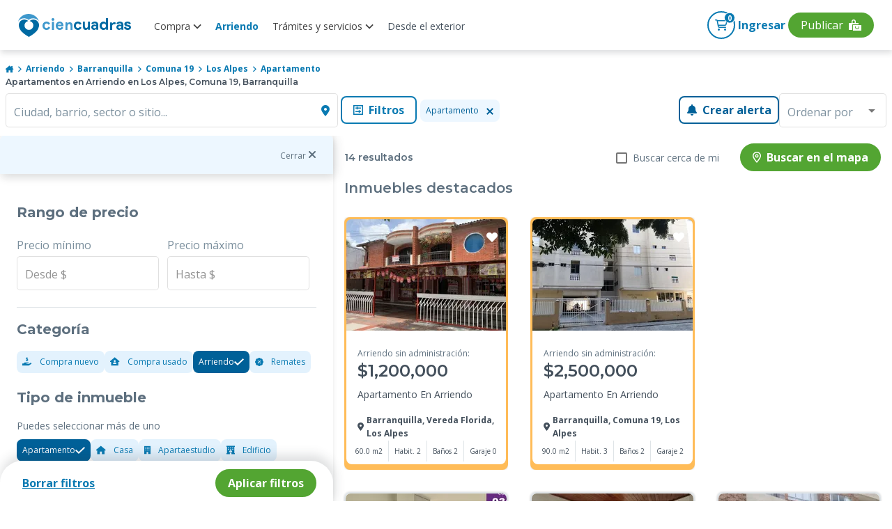

--- FILE ---
content_type: text/html; charset=utf-8
request_url: https://www.ciencuadras.com/arriendo/barranquilla/comuna-19/los-alpes/apartamento
body_size: 41639
content:
<!DOCTYPE html><html lang="es-419"><head><style>@charset "UTF-8";.mat-checkbox-layout .mat-checkbox-label{line-height:24px}.mat-expansion-panel-header{font-family:Roboto,Helvetica Neue,sans-serif;font-size:15px;font-weight:400}.mat-expansion-panel-content{font:400 14px/20px Roboto,Helvetica Neue,sans-serif;letter-spacing:normal}.mat-form-field{font-size:inherit;font-weight:400;line-height:1.125;font-family:Roboto,Helvetica Neue,sans-serif;letter-spacing:normal}.mat-form-field-wrapper{padding-bottom:1.34375em}.mat-form-field-infix{padding:.5em 0;border-top:.84375em solid transparent}.mat-form-field-label-wrapper{top:-.84375em;padding-top:.84375em}.mat-form-field-label{top:1.34375em}.mat-form-field-subscript-wrapper{font-size:75%;margin-top:.6666666667em;top:calc(100% - 1.7916666667em)}.mat-form-field-appearance-outline .mat-form-field-infix{padding:1em 0}.mat-form-field-appearance-outline .mat-form-field-label{top:1.84375em;margin-top:-.25em}input.mat-input-element{margin-top:-.0625em}.mat-menu-item{font-family:Roboto,Helvetica Neue,sans-serif;font-size:14px;font-weight:400}.mat-select{font-family:Roboto,Helvetica Neue,sans-serif}.mat-select-trigger{height:1.125em}.mat-ripple{overflow:hidden;position:relative}.mat-ripple:not(:empty){transform:translateZ(0)}.mat-ripple-element{position:absolute;border-radius:50%;transform:scale(0)}.cdk-visually-hidden{border:0;clip:rect(0 0 0 0);height:1px;margin:-1px;overflow:hidden;padding:0;position:absolute;width:1px;white-space:nowrap;outline:0;-webkit-appearance:none;-moz-appearance:none}.mat-focus-indicator{position:relative}.mat-ripple-element{background-color:rgba(0,0,0,.1)}.mat-checkbox-frame{border-color:rgba(0,0,0,.54)}.mat-checkbox-checkmark{fill:#fafafa}.mat-checkbox-checkmark-path{stroke:#fafafa!important}.mat-checkbox-mixedmark{background-color:#fafafa}.mat-checkbox-disabled:not(.mat-checkbox-checked) .mat-checkbox-frame{border-color:#b0b0b0}.mat-checkbox-disabled .mat-checkbox-label{color:rgba(0,0,0,.54)}.mat-expansion-panel{background:#fff;color:rgba(0,0,0,.87)}.mat-expansion-panel:not([class*=mat-elevation-z]){box-shadow:0 3px 1px -2px rgba(0,0,0,.2),0 2px 2px 0 rgba(0,0,0,.14),0 1px 5px 0 rgba(0,0,0,.12)}.mat-expansion-panel-header-title{color:rgba(0,0,0,.87)}.mat-expansion-indicator:after{color:rgba(0,0,0,.54)}.mat-expansion-panel-header{height:48px}.mat-form-field-label{color:rgba(0,0,0,.6)}.mat-form-field-appearance-outline .mat-form-field-outline{color:rgba(0,0,0,.12)}.mat-form-field-appearance-outline .mat-form-field-outline-thick{color:rgba(0,0,0,.87)}.mat-input-element{caret-color:#3f51b5}.mat-input-element::-moz-placeholder{color:rgba(0,0,0,.42)}.mat-input-element::-webkit-input-placeholder{color:rgba(0,0,0,.42)}.mat-input-element:-ms-input-placeholder{color:rgba(0,0,0,.42)}.mat-menu-item{background:transparent;color:rgba(0,0,0,.87)}.mat-select-value{color:rgba(0,0,0,.87)}.mat-select-placeholder{color:rgba(0,0,0,.42)}.mat-select-arrow{color:rgba(0,0,0,.54)}body,html{min-height:100%}html{background:#fff;color:#293038;scroll-behavior:smooth}body{margin:0;line-height:1.5;font-family:Open Sans,sans-serif;font-size:16px;font-size:1rem;display:flex;flex-direction:column;-ms-text-size-adjust:100%;-webkit-text-size-adjust:100%;-webkit-font-smoothing:antialiased;-moz-osx-font-smoothing:grayscale}*,:after,:before{box-sizing:border-box}article,aside,header,main,nav,picture,section{display:block}picture{position:relative}img,picture{line-height:0}p,ul{margin:0}ul{list-style:none;padding:0}h1,h2,h3,h4{font-family:Montserrat,sans-serif}:focus{outline:1px dashed #097ab2;outline-offset:1px}button,input{font-family:inherit;font-size:100%;line-height:1.15;margin:0}button,input{overflow:visible}button{text-transform:none}[type=button],button{-webkit-appearance:button;background-color:transparent;border:none;padding:0;margin:0}.d-flex{display:flex}.d-block{display:block}.d-grid{display:grid}.d-none{display:none}@media (min-width:600px){.d-sm-flex{display:flex}}@media (min-width:960px){.d-md-block{display:block}}@media (min-width:1280px){.d-lg-flex{display:flex}.d-lg-block{display:block}.d-lg-none{display:none}}.jc-space-between{justify-content:space-between}.ai-center{align-items:center}.container{width:100%;padding-left:1rem;padding-right:1rem;margin-left:auto;margin-right:auto}@media (min-width:600px){.container{padding-left:2.5rem;padding-right:2.5rem}}@media (min-width:960px){.container{padding-left:.5rem;padding-right:.5rem}.container:not(.not-width-limit){max-width:930px}}@media (min-width:1280px){.container:not(.not-width-limit){max-width:1140px}}.grid{display:grid;grid-template-columns:repeat(12,1fr);grid-gap:32px}.grid-6{grid-column:span 6}.grid-12{grid-column:span 12}@media (min-width:600px){.grid-sm-6{grid-column:span 6}}@media (min-width:760px){.grid-st-6{grid-column:span 6}}@media (min-width:960px){.grid-md-4{grid-column:span 4}}@media (min-width:1280px){.grid-lg-3{grid-column:span 3}}@media (min-width:600px){.grid-sm-6{grid-column-start:span 6}}@media (min-width:760px){.grid-st-6{grid-column-start:span 6}}@media (min-width:960px){.grid-md-4{grid-column-start:span 4}}@media (min-width:1280px){.grid-lg-3{grid-column-start:span 3}}.mt-huge{margin-top:4rem}.mb-base{margin-bottom:1rem}.pt-base{padding-top:1rem}.py-tiny{padding-top:.5rem;padding-bottom:.5rem}.py-xsmall{padding-top:.75rem;padding-bottom:.75rem}.px-base{padding-left:1rem;padding-right:1rem}.text-primary-base{color:#097ab2}.text-xsmall{font-size:.75rem}.card{width:100%;box-shadow:0 0 3px 0 rgba(0,0,0,.2)}::-ms-input-placeholder,::placeholder{color:gray-4;opacity:1}.toggle{display:flex;align-items:center}.search{width:100%;display:flex}.button{font-family:Open Sans,sans-serif;font-size:1rem;padding:.5rem 1rem;border:none;font-weight:600;line-height:1;outline:none;box-shadow:0 2px 2px 0 rgba(0,0,0,.25)}@media (min-width:600px){.button{width:auto}}.button.primary{background:#097ab2;color:#fff;box-shadow:none;border:.13rem solid #097ab2}.button.primary.outline{background:#fff;color:#097ab2;border:.13rem solid #097ab2;box-shadow:none}.button.primary-v2{background:#006098;color:#fff;box-shadow:none;border:.13rem solid #006098}.button.primary-v2.outline{background:#fff;color:#006098;box-shadow:none;border:.13rem solid #006098}.button.secondary{background:#53a532;color:#fff;box-shadow:none;border:.13rem solid #53a532}.button.rounded{border-radius:2.1rem}.button.semi-rounded{border-radius:.5rem}.button.block{display:block;width:100%}a,button{color:base;outline:0}a,button{text-decoration:none}a.text-link{font-family:Montserrat,sans-serif;font-size:1rem;text-decoration:underline;border:none;font-weight:700;line-height:1;outline:none;background-color:transparent;overflow:hidden;display:inline-flex;align-items:center;padding:0}a.text-link.text-primary-base{color:#097ab2}.mat-form-field{font-family:Open Sans,sans-serif;font-size:1rem;line-height:1.362rem}.mat-form-field-appearance-outline .mat-form-field-label,.mat-form-field-appearance-outline .mat-form-field-outline-thick{color:#005f9d;font-weight:500}.mat-form-field-appearance-outline .mat-form-field-label{color:#7b8f9d;font-weight:400}.mat-form-field>.mat-form-field-wrapper{padding-bottom:0}:root{--font-icons:"cc-icons",sans-serif}:root{--surface-a:#fff;--surface-b:#f8f9fa;--surface-c:#e9ecef;--surface-d:#dee2e6;--surface-e:#fff;--surface-f:#fff;--text-color:#495057;--text-color-secondary:#6c757d;--primary-color:#2196f3;--primary-color-text:#fff;--font-family:-apple-system,BlinkMacSystemFont,Segoe UI,Roboto,Helvetica,Arial,sans-serif,Apple Color Emoji,Segoe UI Emoji,Segoe UI Symbol;--surface-0:#fff;--surface-50:#fafafa;--surface-100:#f5f5f5;--surface-200:#eee;--surface-300:#e0e0e0;--surface-400:#bdbdbd;--surface-500:#9e9e9e;--surface-600:#757575;--surface-700:#616161;--surface-800:#424242;--surface-900:#212121;--gray-50:#fafafa;--gray-100:#f5f5f5;--gray-200:#eee;--gray-300:#e0e0e0;--gray-400:#bdbdbd;--gray-500:#9e9e9e;--gray-600:#757575;--gray-700:#616161;--gray-800:#424242;--gray-900:#212121;--content-padding:1rem;--inline-spacing:0.5rem;--border-radius:3px;--surface-ground:#f8f9fa;--surface-section:#fff;--surface-card:#fff;--surface-overlay:#fff;--surface-border:#dee2e6}*{box-sizing:border-box}:root{--blue-50:#f4fafe;--blue-100:#cae6fc;--blue-200:#a0d2fa;--blue-300:#75bef8;--blue-400:#4baaf5;--blue-500:#2196f3;--blue-600:#1c80cf;--blue-700:#1769aa;--blue-800:#125386;--blue-900:#0d3c61;--green-50:#f6fbf6;--green-100:#d4ecd5;--green-200:#b2ddb4;--green-300:#90cd93;--green-400:#6ebe71;--green-500:#4caf50;--green-600:#419544;--green-700:#357b38;--green-800:#2a602c;--green-900:#1e4620;--yellow-50:#fffcf5;--yellow-100:#fef0cd;--yellow-200:#fde4a5;--yellow-300:#fdd87d;--yellow-400:#fccc55;--yellow-500:#fbc02d;--yellow-600:#d5a326;--yellow-700:#b08620;--yellow-800:#8a6a19;--yellow-900:#644d12;--cyan-50:#f2fcfd;--cyan-100:#c2eff5;--cyan-200:#91e2ed;--cyan-300:#61d5e4;--cyan-400:#30c9dc;--cyan-500:#00bcd4;--cyan-600:#00a0b4;--cyan-700:#008494;--cyan-800:#006775;--cyan-900:#004b55;--pink-50:#fef4f7;--pink-100:#fac9da;--pink-200:#f69ebc;--pink-300:#f1749e;--pink-400:#ed4981;--pink-500:#e91e63;--pink-600:#c61a54;--pink-700:#a31545;--pink-800:#801136;--pink-900:#5d0c28;--indigo-50:#f5f6fb;--indigo-100:#d1d5ed;--indigo-200:#acb4df;--indigo-300:#8893d1;--indigo-400:#6372c3;--indigo-500:#3f51b5;--indigo-600:#36459a;--indigo-700:#2c397f;--indigo-800:#232d64;--indigo-900:#192048;--teal-50:#f2faf9;--teal-100:#c2e6e2;--teal-200:#91d2cc;--teal-300:#61beb5;--teal-400:#30aa9f;--teal-500:#009688;--teal-600:#008074;--teal-700:#00695f;--teal-800:#00534b;--teal-900:#003c36;--orange-50:#fff8f2;--orange-100:#fde0c2;--orange-200:#fbc791;--orange-300:#f9ae61;--orange-400:#f79530;--orange-500:#f57c00;--orange-600:#d06900;--orange-700:#ac5700;--orange-800:#874400;--orange-900:#623200;--bluegray-50:#f7f9f9;--bluegray-100:#d9e0e3;--bluegray-200:#bbc7cd;--bluegray-300:#9caeb7;--bluegray-400:#7e96a1;--bluegray-500:#607d8b;--bluegray-600:#526a76;--bluegray-700:#435861;--bluegray-800:#35454c;--bluegray-900:#263238;--purple-50:#faf4fb;--purple-100:#e7cbec;--purple-200:#d4a2dd;--purple-300:#c279ce;--purple-400:#af50bf;--purple-500:#9c27b0;--purple-600:#852196;--purple-700:#6d1b7b;--purple-800:#561561;--purple-900:#3e1046}::-webkit-input-placeholder{color:#6c757d}:-moz-placeholder,::-moz-placeholder{color:#6c757d}:-ms-input-placeholder{color:#6c757d}button{border-radius:0}</style>
    <meta charset="utf-8">
    <title>Apartamentos en Arriendo en Los Alpes, Comuna 19, Barranquilla</title>
    <base href="/">
    <meta name="viewport" content="width=device-width, initial-scale=1">
    <link rel="icon" type="image/x-icon" href="favicon.ico">

    <link rel="preload" href="https://fonts.googleapis.com/css2?family=Montserrat:wght@100;400;500;600;700&amp;family=Open+Sans:wght@300;400;700&amp;display=swap" as="style" onload="this.rel='stylesheet'">

    <link rel="preload" href="https://fonts.googleapis.com/css2?family=Roboto:wght@100;300;400;500&amp;display=swap" as="style" onload="this.rel='stylesheet'">
    <link rel="preload" as="style" onload="this.rel='stylesheet'" href="https://fonts.googleapis.com/icon?family=Material+Icons">
    <noscript>
      <link
        href="https://fonts.googleapis.com/css2?family=Roboto:wght@100;300;400;500&display=swap"
        rel="stylesheet" />
      <link
        href="https://fonts.googleapis.com/css2?family=Montserrat:wght@100;400;500;600;700&family=Open+Sans:wght@300;400;700&display=swap"
        rel="stylesheet" />
      <link
        href="https://fonts.googleapis.com/icon?family=Material+Icons"
        rel="stylesheet" />
    </noscript>
    <link rel="preconnect" href="https://fonts.googleapis.com">
    <link rel="preconnect" href="https://fonts.gstatic.com" crossorigin="">
    <link rel="preconnect" href="https://kit.fontawesome.com" crossorigin="">
  <style>@charset "UTF-8";body,html{min-height:100%}html{background:#fff;color:#293038;scroll-behavior:smooth}body{margin:0;line-height:1.5;font-family:Open Sans,sans-serif;font-size:16px;font-size:1rem;display:flex;flex-direction:column;-ms-text-size-adjust:100%;-webkit-text-size-adjust:100%;-webkit-font-smoothing:antialiased;-moz-osx-font-smoothing:grayscale}*,:after,:before{box-sizing:border-box}@media (min-width: 960px){}@font-face{font-family:cc-icons;src:url(cc-icons.67f6acbb92327a2a3c8e.woff?2gteke) format("woff"),url(cc-icons.0af4f06b199d220c24d9.eot?2gteke#iefix) format("embedded-opentype"),url(cc-icons.fb3d324964a124256647.svg?2gteke#ciencuadras) format("svg");font-weight:400;font-style:normal;font-display:swap}:root{--font-icons:"cc-icons",sans-serif}:root{--surface-a:#fff;--surface-b:#f8f9fa;--surface-c:#e9ecef;--surface-d:#dee2e6;--surface-e:#fff;--surface-f:#fff;--text-color:#495057;--text-color-secondary:#6c757d;--primary-color:#2196f3;--primary-color-text:#fff;--font-family:-apple-system,BlinkMacSystemFont,Segoe UI,Roboto,Helvetica,Arial,sans-serif,Apple Color Emoji,Segoe UI Emoji,Segoe UI Symbol;--surface-0:#fff;--surface-50:#fafafa;--surface-100:#f5f5f5;--surface-200:#eee;--surface-300:#e0e0e0;--surface-400:#bdbdbd;--surface-500:#9e9e9e;--surface-600:#757575;--surface-700:#616161;--surface-800:#424242;--surface-900:#212121;--gray-50:#fafafa;--gray-100:#f5f5f5;--gray-200:#eee;--gray-300:#e0e0e0;--gray-400:#bdbdbd;--gray-500:#9e9e9e;--gray-600:#757575;--gray-700:#616161;--gray-800:#424242;--gray-900:#212121;--content-padding:1rem;--inline-spacing:0.5rem;--border-radius:3px;--surface-ground:#f8f9fa;--surface-section:#fff;--surface-card:#fff;--surface-overlay:#fff;--surface-border:#dee2e6}*{box-sizing:border-box}:root{--blue-50:#f4fafe;--blue-100:#cae6fc;--blue-200:#a0d2fa;--blue-300:#75bef8;--blue-400:#4baaf5;--blue-500:#2196f3;--blue-600:#1c80cf;--blue-700:#1769aa;--blue-800:#125386;--blue-900:#0d3c61;--green-50:#f6fbf6;--green-100:#d4ecd5;--green-200:#b2ddb4;--green-300:#90cd93;--green-400:#6ebe71;--green-500:#4caf50;--green-600:#419544;--green-700:#357b38;--green-800:#2a602c;--green-900:#1e4620;--yellow-50:#fffcf5;--yellow-100:#fef0cd;--yellow-200:#fde4a5;--yellow-300:#fdd87d;--yellow-400:#fccc55;--yellow-500:#fbc02d;--yellow-600:#d5a326;--yellow-700:#b08620;--yellow-800:#8a6a19;--yellow-900:#644d12;--cyan-50:#f2fcfd;--cyan-100:#c2eff5;--cyan-200:#91e2ed;--cyan-300:#61d5e4;--cyan-400:#30c9dc;--cyan-500:#00bcd4;--cyan-600:#00a0b4;--cyan-700:#008494;--cyan-800:#006775;--cyan-900:#004b55;--pink-50:#fef4f7;--pink-100:#fac9da;--pink-200:#f69ebc;--pink-300:#f1749e;--pink-400:#ed4981;--pink-500:#e91e63;--pink-600:#c61a54;--pink-700:#a31545;--pink-800:#801136;--pink-900:#5d0c28;--indigo-50:#f5f6fb;--indigo-100:#d1d5ed;--indigo-200:#acb4df;--indigo-300:#8893d1;--indigo-400:#6372c3;--indigo-500:#3f51b5;--indigo-600:#36459a;--indigo-700:#2c397f;--indigo-800:#232d64;--indigo-900:#192048;--teal-50:#f2faf9;--teal-100:#c2e6e2;--teal-200:#91d2cc;--teal-300:#61beb5;--teal-400:#30aa9f;--teal-500:#009688;--teal-600:#008074;--teal-700:#00695f;--teal-800:#00534b;--teal-900:#003c36;--orange-50:#fff8f2;--orange-100:#fde0c2;--orange-200:#fbc791;--orange-300:#f9ae61;--orange-400:#f79530;--orange-500:#f57c00;--orange-600:#d06900;--orange-700:#ac5700;--orange-800:#874400;--orange-900:#623200;--bluegray-50:#f7f9f9;--bluegray-100:#d9e0e3;--bluegray-200:#bbc7cd;--bluegray-300:#9caeb7;--bluegray-400:#7e96a1;--bluegray-500:#607d8b;--bluegray-600:#526a76;--bluegray-700:#435861;--bluegray-800:#35454c;--bluegray-900:#263238;--purple-50:#faf4fb;--purple-100:#e7cbec;--purple-200:#d4a2dd;--purple-300:#c279ce;--purple-400:#af50bf;--purple-500:#9c27b0;--purple-600:#852196;--purple-700:#6d1b7b;--purple-800:#561561;--purple-900:#3e1046}</style><link rel="stylesheet" href="/result/styles.a8f62e625ec6acd24fe2.css" media="print" onload="this.media='all'"><noscript><link rel="stylesheet" href="/result/styles.a8f62e625ec6acd24fe2.css"></noscript><link rel="preconnect" href="https://images.ciencuadras.com"><meta property="og:title" content="Apartamentos en Arriendo en Los Alpes, Comuna 19, Barranquilla"><meta property="og:description" content="Encuentra Apartamentos en Arriendo en Los Alpes, Comuna 19, Barranquilla  . Toda la información del inmueble que buscas: precios, ubicación, características y más."><meta property="og:url" content="https://www.ciencuadras.com/arriendo/barranquilla/comuna-19/los-alpes/apartamento"><meta property="og:image" content="https://www.ciencuadras.com/assets/images/ciencuadras.png"><meta property="og:site_name" content="Ciencuadras"><meta property="og:type" content="website"><meta property="og:locale" content="es_CO"><meta property="fb:admins" content="103588883010114"><meta name="theme-color" content="#3e98cc"><meta name="thumbnail" content="https://www.ciencuadras.com/assets/images/ciencuadras.png"><meta property="twitter:title" content="Apartamentos en Arriendo en Los Alpes, Comuna 19, Barranquilla"><meta property="twitter:description" content="Encuentra Apartamentos en Arriendo en Los Alpes, Comuna 19, Barranquilla  . Toda la información del inmueble que buscas: precios, ubicación, características y más."><meta property="twitter:url" content="https://www.ciencuadras.com/arriendo/barranquilla/comuna-19/los-alpes/apartamento"><meta property="twitter:creator" content="@ciencuadras"><meta property="twitter:card" content="summary_large_image"><meta property="twitter:site" content="ciencuadras.com"><meta property="twitter:image" content="https://www.ciencuadras.com/assets/images/ciencuadras.png"><meta charset="utf-8"><meta name="robots" content="index, follow"><meta name="google-site-verification" content="oFA6V-6fu2AtQmqrjGNS7o7yo4encsT8obvf4uj6808"><meta name="language" content="Spanish"><meta name="geo.region" content="CO"><meta name="geo.position" content="4.570868;-74.297333"><meta name="ICBM" content="4.570868, -74.297333"><meta name="description" content="Encuentra Apartamentos en Arriendo en Los Alpes, Comuna 19, Barranquilla  . Toda la información del inmueble que buscas: precios, ubicación, características y más."><link rel="preload" href="https://www.ciencuadras.com/sources/images/logo-cc-sprite.svg" as="image"><link rel="preload" href="https://www.ciencuadras.com/sources/images/default-image.png" as="image"><script type="application/ld+json">{"@context":"https://schema.org","@type":"Organization","name":"Ciencuadras.com","url":" https://www.ciencuadras.com ","logo":"https://www.ciencuadras.com/images/ciencuadras.com.png","email":"reclamaciones@ciencuadras.com","telephone":"[6013905331]","address":{"@type":"PostalAddress","addressCountry":"COL","postalCode":"110311","streetAddress":"Avenida Calle 26 # 68b-31","addressLocality":"Bogotá"},"sameAs":["https://www.facebook.com/ciencuadras/","https://www.instagram.com/ciencuadras/","https://www.tiktok.com/@ciencuadras","https://twitter.com/ciencuadras"]}</script><script type="application/ld+json">{"@context":"https://schema.org","@type":"WebSite","name":"Ciencuadras.com","url":"https://www.ciencuadras.com"}</script><script type="application/ld+json" id="breadcrumb-schema">{"@context":"https://schema.org","@type":"BreadcrumbList","itemListElement":[{"@type":"ListItem","position":1,"name":"Inicio","item":"https://www.ciencuadras.com"},{"@type":"ListItem","position":2,"name":"Arriendo","item":"https://www.ciencuadras.com/arriendo"},{"@type":"ListItem","position":3,"name":"barranquilla","item":"https://www.ciencuadras.com/arriendo/barranquilla"},{"@type":"ListItem","position":4,"name":"comuna 19","item":"https://www.ciencuadras.com/arriendo/barranquilla/comuna-19"},{"@type":"ListItem","position":5,"name":"los alpes","item":"https://www.ciencuadras.com/arriendo/barranquilla/comuna-19/los-alpes"},{"@type":"ListItem","position":6,"name":"apartamento","item":"https://www.ciencuadras.com/arriendo/barranquilla/comuna-19/los-alpes/apartamento"}]}</script><style ng-transition="result">@charset "UTF-8";.base[_ngcontent-sc427]{color:inherit}.disable-mt-top[_ngcontent-sc427]{margin-top:0!important}.footercontainer[_ngcontent-sc427]{width:100%;content-visibility:auto}@media (max-width: 959px){.footercontainer[_ngcontent-sc427]{margin-bottom:2rem}}@media (min-width: 1280px){.footercontainer[_ngcontent-sc427]{margin-bottom:0}}.main-wrapper[_ngcontent-sc427]{min-height:calc(100vh);display:flex;flex-direction:column}.main-wrapper[_ngcontent-sc427]   .router-wrapper[_ngcontent-sc427]{flex:1}.mt-huge-remove[_ngcontent-sc427]{margin-top:0}.lds-dual-ring[_ngcontent-sc427]{display:inline-block;width:80px;height:80px}.lds-dual-ring[_ngcontent-sc427]:after{content:" ";display:block;width:64px;height:64px;margin:8px;border-radius:50%;border:6px solid #858383;border-color:#858383 transparent #858383 transparent;animation:lds-dual-ring 1.2s linear infinite}@keyframes lds-dual-ring{0%{transform:rotate(0)}to{transform:rotate(360deg)}}.contentLoader[_ngcontent-sc427]{position:fixed;top:0;left:0;width:100%;height:100vh;z-index:999;display:flex;align-items:center;background:white;justify-content:center}  .seo-link{position:absolute;left:-9999px;top:auto;width:1px;height:1px;overflow:hidden;white-space:nowrap}</style><style ng-transition="result">.main-header[_ngcontent-sc413]{width:100%;top:0;height:60px;z-index:7;background:#fff;position:fixed;border-radius:0 0 8px 8px;box-shadow:1px 4px 8px #29303829;padding:0 .5rem;align-items:center}.main-header-modal[_ngcontent-sc413]{z-index:1000}.logo[_ngcontent-sc413]{background-image:url(https://www.ciencuadras.com/sources/images/logo-cc-sprite.svg);width:170px;display:block;height:38px;background-repeat:no-repeat;margin-bottom:0}.menu_divider[_ngcontent-sc413]{display:flex;align-items:flex-start;justify-content:center}.menu_divider[_ngcontent-sc413]   .mat-menu-item[_ngcontent-sc413]{font-family:"Open Sans",sans-serif}.menu_divider[_ngcontent-sc413]   .link-blue[_ngcontent-sc413]{margin-bottom:.5rem;font-size:14px!important;font-weight:700!important;color:#045586!important;text-transform:none!important;pointer-events:none}.link[_ngcontent-sc413]   .arrow[_ngcontent-sc413]{transition:transform .3s ease;transform:rotate(0)}.link.active[_ngcontent-sc413]   .arrow[_ngcontent-sc413]{transform:rotate(180deg)}.link[_ngcontent-sc413]:hover{color:#097ab2;text-decoration:none}.link.active-url[_ngcontent-sc413]{font-weight:700;color:#097ab2!important}.link.buyer[_ngcontent-sc413]{font-family:"Open Sans",sans-serif;font-style:normal;font-weight:400;font-size:14px;line-height:16px;text-align:center;display:flex;align-items:center;text-decoration:none;cursor:pointer;color:#434f5b}.link.buyer.active[_ngcontent-sc413]{font-weight:700;color:#097ab2!important}.link.buyer[_ngcontent-sc413]   em[_ngcontent-sc413]{font-size:18px;color:#097ab2;margin-right:7px}@media screen and (max-width: 1420px){.link.buyer[_ngcontent-sc413]   em.away[_ngcontent-sc413]{margin-right:-7px}}.link.buyer[_ngcontent-sc413]:hover{text-decoration:none}.link.offer-options[_ngcontent-sc413]{color:#ff9d21}.link.offer-options[_ngcontent-sc413]   em[_ngcontent-sc413]{color:#ff9d21}.nav-container[_ngcontent-sc413]{display:flex;justify-content:space-between;width:100%;max-width:1285px}.nav-container[_ngcontent-sc413]   .hamburger-container[_ngcontent-sc413]{display:flex;flex-direction:row;align-items:center}.nav-container[_ngcontent-sc413]   .hamburger-container[_ngcontent-sc413]   .navbar-brand[_ngcontent-sc413]{margin-left:18px;padding-top:5px}.private-zone[_ngcontent-sc413]{position:absolute;right:0;top:0}.private-zone[_ngcontent-sc413]:before{content:"";display:block;width:0;height:100vh;background:rgba(0,0,0,.6);transform:rotate(0);z-index:-1;border:none;top:0;visibility:hidden;opacity:0;transition:visibility 0s,opacity .5s linear}.content-log[_ngcontent-sc413]{position:relative;width:40px;height:37px;display:flex;justify-content:center;align-items:center}.content-log[_ngcontent-sc413]   .link[_ngcontent-sc413]{position:absolute;width:100px}.content-log[_ngcontent-sc413]   em[_ngcontent-sc413]{font-size:2.63em}.content-user[_ngcontent-sc413]{position:relative;width:40px;height:40px;display:flex;justify-content:center;align-items:center;cursor:pointer}.content-user[_ngcontent-sc413]   .link[_ngcontent-sc413]{position:absolute;right:0}.content-user[_ngcontent-sc413]   .circle-name[_ngcontent-sc413]{margin-left:auto}.main-nav[_ngcontent-sc413]{margin-right:auto;margin-left:15px;position:relative}.main-nav[_ngcontent-sc413]   .nav-list[_ngcontent-sc413]{font-weight:600;text-align:center}.main-nav[_ngcontent-sc413]   .nav-list[_ngcontent-sc413]   .link.active-url[_ngcontent-sc413]{color:#097ab2!important;font-weight:700}.main-nav[_ngcontent-sc413]   .nav-list[_ngcontent-sc413]   .link.active-services[_ngcontent-sc413]{color:#097ab2!important;font-weight:700}.main-nav[_ngcontent-sc413]   .nav-list[_ngcontent-sc413]   .link.active-rent[_ngcontent-sc413]{color:#097ab2!important;font-weight:700}.main-nav[_ngcontent-sc413]   .nav-list__item[_ngcontent-sc413]{padding:2px 10px}.main-nav[_ngcontent-sc413]   .nav-list__item[_ngcontent-sc413]:last-child{border-right:0}.main-nav[_ngcontent-sc413]   .nav-list__item[_ngcontent-sc413]   .aliados[_ngcontent-sc413]{cursor:pointer;width:max-content}.main-nav[_ngcontent-sc413]   .nav-list__item.no-uppercase[_ngcontent-sc413]{text-transform:none}.main-nav[_ngcontent-sc413]   .nav-list[_ngcontent-sc413]   .mat-menu-content[_ngcontent-sc413]   .link[_ngcontent-sc413]:hover{color:#097ab2;text-decoration:none}.main-nav[_ngcontent-sc413]   .nav-list[_ngcontent-sc413]   .mat-menu-content[_ngcontent-sc413]   .link.offer-options[_ngcontent-sc413]{font-family:"Open Sans",sans-serif;font-style:normal;font-weight:600;font-size:14px;line-height:16px;text-align:center;color:#ff9d21;display:flex;align-items:center;cursor:pointer}.main-nav[_ngcontent-sc413]   .nav-list[_ngcontent-sc413]   .mat-menu-content[_ngcontent-sc413]   .link.offer-options[_ngcontent-sc413]   em[_ngcontent-sc413]{font-size:18px;margin-right:7px}@media screen and (max-width: 1420px){.main-nav[_ngcontent-sc413]   .nav-list[_ngcontent-sc413]   .mat-menu-content[_ngcontent-sc413]   .link.offer-options[_ngcontent-sc413]   em.away[_ngcontent-sc413]{margin-right:-7px}}.main-nav[_ngcontent-sc413]   .nav-list[_ngcontent-sc413]   .mat-menu-content[_ngcontent-sc413]   .link.offer-options[_ngcontent-sc413]:hover{text-decoration:none}.main-nav[_ngcontent-sc413]   .nav-list__item[_ngcontent-sc413]{display:flex;align-items:center}.main-nav[_ngcontent-sc413]   .nav-list__item[_ngcontent-sc413]   .link[_ngcontent-sc413]{font-style:normal;font-weight:400;font-size:.875rem;position:relative;bottom:-1px;color:#414141;cursor:pointer}.main-nav[_ngcontent-sc413]   .nav-list__item[_ngcontent-sc413]   .link[_ngcontent-sc413]:focus{text-decoration:none;outline:none}.secondary-nav[_ngcontent-sc413]   .nav-list__item[_ngcontent-sc413]:hover{text-decoration:none}.secondary-nav__menu-btn[_ngcontent-sc413]{position:relative;justify-items:center;align-items:center;width:24px;margin:0 8px;border:0;cursor:pointer}.secondary-nav__menu-btn[_ngcontent-sc413]:hover{text-decoration:none}.secondary-nav__menu-btn[_ngcontent-sc413]   .hamburger[_ngcontent-sc413]{display:block;position:relative;color:#097ab2;width:24px;font-size:32px}.secondary-nav__menu-btn.active[_ngcontent-sc413]   .hamburger[_ngcontent-sc413]{background:transparent;transition:background .1s .3s;color:#097ab2}.secondary-nav__menu-btn[_ngcontent-sc413]   .title[_ngcontent-sc413]{position:relative;font-size:8px;font-weight:600;letter-spacing:0;line-height:1;text-transform:uppercase;color:#3e98cc;margin-top:14px}.secondary-nav__offers[_ngcontent-sc413]{flex-direction:row;justify-content:center;align-items:center}.secondary-nav__offers[_ngcontent-sc413]   i[_ngcontent-sc413]{font-size:24px}.secondary-nav__offers[_ngcontent-sc413]   .title[_ngcontent-sc413]{text-transform:capitalize;display:block;width:100%;font-family:"Open Sans",sans-serif;font-style:normal;font-weight:600;font-size:12px;margin-left:7px;padding-bottom:6px}.secondary-nav[_ngcontent-sc413]   .ingresar[_ngcontent-sc413]{margin:0 4px}.secondary-nav[_ngcontent-sc413]   .ingresar[_ngcontent-sc413]   .link[_ngcontent-sc413]:hover{text-decoration:none}.secondary-nav[_ngcontent-sc413]   .ingresar[_ngcontent-sc413]   .circle-name[_ngcontent-sc413]{width:35px;height:35px;border-radius:50%;background-color:#3e98cc;color:#fff;font-weight:bold;display:flex;align-items:center;justify-content:center}.secondary-nav[_ngcontent-sc413]   .ingresar[_ngcontent-sc413]   .icon-arrow-down[_ngcontent-sc413]{display:none}.secondary-nav[_ngcontent-sc413]   .ingresar[_ngcontent-sc413]   .ingresar-label-mobile[_ngcontent-sc413]{color:#3e98cc}.secondary-nav[_ngcontent-sc413]   .ingresar[_ngcontent-sc413]   .ingresar-label-mobile[_ngcontent-sc413]   .tex-log-mob[_ngcontent-sc413]{font-size:8px;font-weight:600;letter-spacing:0;line-height:1;text-transform:uppercase;display:block;width:100%}.secondary-nav[_ngcontent-sc413]   .ingresar[_ngcontent-sc413]   .ingresar-label-mobile[_ngcontent-sc413]   span[_ngcontent-sc413]{display:none}.secondary-nav[_ngcontent-sc413]   .products-btn[_ngcontent-sc413]   span[_ngcontent-sc413]{text-transform:capitalize;font-family:"Open Sans",sans-serif;font-style:normal;font-weight:normal;font-size:16px}.secondary-nav[_ngcontent-sc413]   .products-btn[_ngcontent-sc413]   em[_ngcontent-sc413]{margin-left:8px;display:none}.mobile-menu[_ngcontent-sc413]{position:fixed;z-index:3;top:0;max-width:290px;width:100%;left:0;height:100%;overflow-y:auto;background:#ffffff;transform:translate(-100%);transition:transform .35s ease-in-out}.mobile-menu.open[_ngcontent-sc413]{transform:translate(0)}.mobile-menu[_ngcontent-sc413]   .login__buttons-group[_ngcontent-sc413]{border-bottom:1px dashed #d7d7d7}.mobile-menu[_ngcontent-sc413]   .login__register[_ngcontent-sc413]{text-transform:uppercase;text-decoration:underline;font-weight:600;text-align:right}.mobile-menu[_ngcontent-sc413]   .mobile-nav[_ngcontent-sc413]   .nav-list[_ngcontent-sc413]{text-align:right;font-weight:600}.mobile-menu[_ngcontent-sc413]   .mobile-nav[_ngcontent-sc413]   .nav-list[_ngcontent-sc413]   .active[_ngcontent-sc413]   .link[_ngcontent-sc413]{color:#006a9b}.mobile-menu[_ngcontent-sc413]   .mobile-nav[_ngcontent-sc413]   .nav-list__item[_ngcontent-sc413]{display:flex;justify-content:flex-start}.mobile-menu[_ngcontent-sc413]   .mobile-nav[_ngcontent-sc413]   .nav-list__item[_ngcontent-sc413]   .link[_ngcontent-sc413]{font-family:"Open Sans",sans-serif;font-style:normal;font-weight:400;font-size:14px;line-height:24px;color:#5b5b5b;padding:12px 24px;display:block;margin:0;border-bottom:1px solid #f0f3f4;width:100%;max-height:48px;text-align:start}.mobile-menu[_ngcontent-sc413]   .mobile-nav[_ngcontent-sc413]   .nav-list__item[_ngcontent-sc413]   .link.offers[_ngcontent-sc413]{color:#ff9d21;font-size:14px}.mobile-menu[_ngcontent-sc413]   .mobile-nav[_ngcontent-sc413]   .nav-list__item[_ngcontent-sc413]   .link.offers[_ngcontent-sc413]   em[_ngcontent-sc413]{font-size:18px;margin-right:10px}.mobile-menu[_ngcontent-sc413]   .mobile-nav[_ngcontent-sc413]   .nav-list__item[_ngcontent-sc413]   .link.home[_ngcontent-sc413]{font-style:normal;font-weight:700;font-size:16px;color:#097ab2}.mobile-menu[_ngcontent-sc413]   .mobile-nav[_ngcontent-sc413]   .nav-list__item[_ngcontent-sc413]   .link.home[_ngcontent-sc413]   em[_ngcontent-sc413]{font-size:20px;margin-right:10px}.mobile-menu[_ngcontent-sc413]   .mobile-nav[_ngcontent-sc413]   .nav-list__item[_ngcontent-sc413]   .link[_ngcontent-sc413]:active{background:#EDF7FF;color:#434f5b;text-decoration:none}.mobile-menu[_ngcontent-sc413]   .mobile-nav[_ngcontent-sc413]   .nav-list__item[_ngcontent-sc413]   .link[_ngcontent-sc413]:focus{color:#434f5b;text-decoration:none;border:3px solid #004A80;outline:none;background:none}.mobile-menu[_ngcontent-sc413]   .mobile-nav[_ngcontent-sc413]   .nav-list__item[_ngcontent-sc413]   .link.active[_ngcontent-sc413]{color:#097ab2;text-decoration:none;font-weight:700!important}.mobile-menu[_ngcontent-sc413]   .mobile-nav[_ngcontent-sc413]   .nav-list__item[_ngcontent-sc413]   .aliados-desktop[_ngcontent-sc413]{box-shadow:none;width:100%}.mobile-menu[_ngcontent-sc413]   .mobile-nav[_ngcontent-sc413]   .nav-list__item[_ngcontent-sc413]   .aliados-desktop[_ngcontent-sc413]  .mat-expansion-panel-header{display:flex;border-bottom:1px solid #F0F3F4;border-radius:0;padding:12px 24px}.mobile-menu[_ngcontent-sc413]   .mobile-nav[_ngcontent-sc413]   .nav-list__item[_ngcontent-sc413]   .aliados-desktop[_ngcontent-sc413]  .mat-expansion-panel-header .mat-expansion-panel-header-title{justify-content:flex-start;margin-right:0}.mobile-menu[_ngcontent-sc413]   .mobile-nav[_ngcontent-sc413]   .nav-list__item[_ngcontent-sc413]   .aliados-desktop[_ngcontent-sc413]  .mat-expansion-panel-header .mat-expansion-panel-header-title .link{font-family:"Open Sans",sans-serif;font-style:normal;font-weight:400;font-size:14px;line-height:24px;color:#434f5b;padding:0;border:none}.mobile-menu[_ngcontent-sc413]   .mobile-nav[_ngcontent-sc413]   .nav-list__item[_ngcontent-sc413]   .aliados-desktop[_ngcontent-sc413]  .mat-expansion-panel-header .mat-expansion-panel-header-title .link:hover, .mobile-menu[_ngcontent-sc413]   .mobile-nav[_ngcontent-sc413]   .nav-list__item[_ngcontent-sc413]   .aliados-desktop[_ngcontent-sc413]  .mat-expansion-panel-header .mat-expansion-panel-header-title .link:focus{text-decoration:none}.mobile-menu[_ngcontent-sc413]   .mobile-nav[_ngcontent-sc413]   .nav-list__item[_ngcontent-sc413]   .aliados-desktop[_ngcontent-sc413]  .mat-expansion-panel-header .mat-expansion-panel-header-title .link.active-url{color:#097ab2!important;font-weight:700}.mobile-menu[_ngcontent-sc413]   .mobile-nav[_ngcontent-sc413]   .nav-list__item[_ngcontent-sc413]   .aliados-desktop[_ngcontent-sc413]  .mat-expansion-panel-header .mat-expansion-panel-header-title .link.active-services{color:#097ab2!important;font-weight:700}.mobile-menu[_ngcontent-sc413]   .mobile-nav[_ngcontent-sc413]   .nav-list__item[_ngcontent-sc413]   .aliados-desktop[_ngcontent-sc413]  .mat-expansion-panel-header .mat-expansion-panel-header-title .link.active-rent{color:#097ab2!important;font-weight:700}.mobile-menu[_ngcontent-sc413]   .mobile-nav[_ngcontent-sc413]   .nav-list__item[_ngcontent-sc413]   .aliados-desktop[_ngcontent-sc413]  .mat-expansion-panel-header.active-url .mat-expansion-indicator:after{color:#097ab2!important;font-weight:700}.mobile-menu[_ngcontent-sc413]   .mobile-nav[_ngcontent-sc413]   .nav-list__item[_ngcontent-sc413]   .aliados-desktop[_ngcontent-sc413]  .mat-expansion-panel-header.active-services .mat-expansion-indicator:after{color:#097ab2!important;font-weight:700}.mobile-menu[_ngcontent-sc413]   .mobile-nav[_ngcontent-sc413]   .nav-list__item[_ngcontent-sc413]   .aliados-desktop[_ngcontent-sc413]  .mat-expansion-panel-header.active-rent .mat-expansion-indicator:after{color:#097ab2!important;font-weight:700}.mobile-menu[_ngcontent-sc413]   .mobile-nav[_ngcontent-sc413]   .nav-list__item[_ngcontent-sc413]   .aliados-desktop[_ngcontent-sc413]  .mat-expansion-panel-header .mat-expansion-indicator{display:flex}.mobile-menu[_ngcontent-sc413]   .mobile-nav[_ngcontent-sc413]   .nav-list__item[_ngcontent-sc413]   .aliados-desktop[_ngcontent-sc413]  .mat-expansion-panel-header .mat-expansion-indicator:after{font-size:16px;color:#434f5b}.mobile-menu[_ngcontent-sc413]   .mobile-nav[_ngcontent-sc413]   .nav-list__item[_ngcontent-sc413]   .aliados-desktop[_ngcontent-sc413]  .mat-expansion-panel-header.mat-expanded .link{font-weight:700;color:#5b5b5b}.mobile-menu[_ngcontent-sc413]   .mobile-nav[_ngcontent-sc413]   .nav-list__item[_ngcontent-sc413]   .aliados-desktop[_ngcontent-sc413]  .mat-expansion-panel-header.mat-expanded .mat-expansion-indicator:after{font-size:16px;color:#434f5b}.mobile-menu[_ngcontent-sc413]   .mobile-nav[_ngcontent-sc413]   .nav-list__item[_ngcontent-sc413]   .aliados-desktop[_ngcontent-sc413]  .mat-expansion-panel-content .mat-expansion-panel-body{display:flex;flex-direction:column;align-items:flex-start}.mobile-menu[_ngcontent-sc413]   .mobile-nav[_ngcontent-sc413]   .nav-list__item[_ngcontent-sc413]   .aliados-desktop[_ngcontent-sc413]  .mat-expansion-panel-content .mat-expansion-panel-body em{font-size:20px;margin-right:10px}.mobile-menu[_ngcontent-sc413]   .mobile-nav[_ngcontent-sc413]   .nav-list__item[_ngcontent-sc413]   .aliados-desktop[_ngcontent-sc413]  .mat-expansion-panel-content .mat-expansion-panel-body a{font-family:"Open Sans",sans-serif;font-style:normal;font-weight:400;font-size:14px;line-height:24px;color:#5b5b5b;display:flex;align-items:center;width:100%}.mobile-menu[_ngcontent-sc413]   .mobile-nav[_ngcontent-sc413]   .nav-list__item[_ngcontent-sc413]   .aliados-desktop[_ngcontent-sc413]  .mat-expansion-panel-content .mat-expansion-panel-body a:active{background:#edffef;color:#434f5b}.mobile-menu[_ngcontent-sc413]   .mobile-nav[_ngcontent-sc413]   .nav-list__item[_ngcontent-sc413]   .aliados-desktop[_ngcontent-sc413]  .mat-expansion-panel-content .mat-expansion-panel-body a.offer-options.buyer{color:#ff9d21}.mobile-menu[_ngcontent-sc413]   .mobile-nav[_ngcontent-sc413]   .nav-list__item[_ngcontent-sc413]   .aliados-desktop.mat-expanded[_ngcontent-sc413]{border-radius:0}.mobile-menu[_ngcontent-sc413]   .mobile-nav[_ngcontent-sc413]   .nav-list__item[_ngcontent-sc413]   .aliados-desktop.mat-expanded[_ngcontent-sc413]  .mat-expansion-panel-header{border-bottom:none;height:48px}.mobile-menu[_ngcontent-sc413]   .log-out__button[_ngcontent-sc413]{text-transform:uppercase;font-weight:600;text-align:right}.mobile-menu[_ngcontent-sc413]   img[_ngcontent-sc413]{max-width:144px}.mobile-menu[_ngcontent-sc413]   .close-x[_ngcontent-sc413]{color:#097ab2;font-size:24px;margin-right:18px}.mobile-menu__head[_ngcontent-sc413]{padding:24px;flex-direction:row-reverse;justify-content:flex-end;align-items:center}.mobile-menu[_ngcontent-sc413]   .publicar[_ngcontent-sc413]{width:100%;display:flex;justify-content:center;margin-top:20px;margin-bottom:20px}.mobile-menu[_ngcontent-sc413]   .publicar__btn[_ngcontent-sc413]{padding:8px 16px;width:244px;height:40px;color:#fff;text-align:center;background:#53a532;border-radius:24px}.backdrop[_ngcontent-sc413]{position:fixed;content:"";left:0;top:0;width:100%;height:100%;background:rgba(0,0,0,.6);z-index:2;visibility:hidden;opacity:0;transition:visibility 0s,opacity .6s linear}.backdrop.active[_ngcontent-sc413]{visibility:visible;opacity:1}@media screen and (max-width: 1280px){.offers--active[_nghost-sc413]   .secondary-nav__offers[_ngcontent-sc413]{display:grid}}@media screen and (max-width: 1280px){.products--active[_nghost-sc413]   .secondary-nav__products[_ngcontent-sc413]{display:grid}}.shopping--active[_nghost-sc413]   .secondary-nav__shopping[_ngcontent-sc413]{display:block}.header-fixed-top[_ngcontent-sc413]{box-shadow:0 2px 3px #0000001f;transition:.3s ease;background:rgba(255,255,255,.95)!important}.header-fixed-top[_ngcontent-sc413]   .hamburger[_ngcontent-sc413]{background:#ffffff!important}.header-fixed-top[_ngcontent-sc413]   .hamburger[_ngcontent-sc413]   .title[_ngcontent-sc413]{color:#fff!important}.header-fixed-top[_ngcontent-sc413]   .main-nav[_ngcontent-sc413]   .nav-list__item[_ngcontent-sc413]:last-child{border-right:0!important}.header-fixed-top[_ngcontent-sc413]   .main-nav[_ngcontent-sc413]   .nav-list__item[_ngcontent-sc413]   .link[_ngcontent-sc413]:hover{color:#097ab2!important;text-decoration:none!important}.header-fixed-top[_ngcontent-sc413]   .main-nav[_ngcontent-sc413]   .nav-list__item[_ngcontent-sc413]   .link.offer-options[_ngcontent-sc413]{color:#ff9d21!important}.header-fixed-top[_ngcontent-sc413]   .main-nav[_ngcontent-sc413]   .nav-list__item[_ngcontent-sc413]   .link.offer-options[_ngcontent-sc413]:hover{color:#ff9d21!important;text-decoration:none!important}.header-fixed-top[_ngcontent-sc413]   .secondary-nav__offers[_ngcontent-sc413]   .icon[_ngcontent-sc413]{background:transparent!important;color:#3e98cc!important}.header-fixed-top[_ngcontent-sc413]   .secondary-nav__offers[_ngcontent-sc413]   .title[_ngcontent-sc413]{color:#ff9d21!important}.header-fixed-top[_ngcontent-sc413]   .secondary-nav[_ngcontent-sc413]   .secondary-nav__menu-btn[_ngcontent-sc413]   .title[_ngcontent-sc413]{color:#3e98cc!important}.header-fixed-top[_ngcontent-sc413]   .secondary-nav[_ngcontent-sc413]   .ingresar[_ngcontent-sc413]   .ingresar-label[_ngcontent-sc413]{color:#fff!important}@media screen and (min-width: 1280px){.header-fixed-top[_ngcontent-sc413]   .secondary-nav[_ngcontent-sc413]   .ingresar[_ngcontent-sc413]   .ingresar-label[_ngcontent-sc413]{display:flex;justify-content:flex-end;align-items:center}}.header-fixed-top[_ngcontent-sc413]   .secondary-nav[_ngcontent-sc413]   .ingresar[_ngcontent-sc413]   .ingresar-label-mobile[_ngcontent-sc413]   .material-icons[_ngcontent-sc413]{color:#3e98cc!important}.header-fixed-top[_ngcontent-sc413]   .secondary-nav[_ngcontent-sc413]   .ingresar[_ngcontent-sc413]   .ingresar-label-mobile[_ngcontent-sc413]   .tex-log-mob[_ngcontent-sc413]{color:#3e98cc!important}.header-fixed-top[_ngcontent-sc413]   .secondary-nav[_ngcontent-sc413]   .ingresar[_ngcontent-sc413]   .circle-name[_ngcontent-sc413]{background-color:#3e98cc!important;color:#6fb453!important}.header-fixed-top[_ngcontent-sc413]   .secondary-nav[_ngcontent-sc413]   .nav-list__item[_ngcontent-sc413]   .link.offer-options[_ngcontent-sc413]{color:#fff!important}.header-fixed-top[_ngcontent-sc413]   .secondary-nav[_ngcontent-sc413]   .nav-list__item[_ngcontent-sc413]   .offer-options[_ngcontent-sc413]{color:#434f5b!important}.header-fixed-top[_ngcontent-sc413]   .secondary-nav[_ngcontent-sc413]   .secondary-nav__offers[_ngcontent-sc413]{color:#3e98cc!important}.header-fixed-top[_ngcontent-sc413]   .secondary-nav[_ngcontent-sc413]   .secondary-nav__offers[_ngcontent-sc413]   .title[_ngcontent-sc413]{color:#ff9d21!important}.header-fixed-top[_ngcontent-sc413]   .secondary-nav[_ngcontent-sc413]   .secondary-nav__offers[_ngcontent-sc413]   .icon[_ngcontent-sc413]{background:transparent!important;color:#3e98cc!important}.header-fixed-top[_ngcontent-sc413]   .secondary-nav[_ngcontent-sc413]   .hamburger[_ngcontent-sc413]{background:transparent!important}.header-fixed-top[_ngcontent-sc413]   .secondary-nav[_ngcontent-sc413]   .title[_ngcontent-sc413]{color:#ff9d21!important}.header-fixed-top[_ngcontent-sc413]   .secondary-nav[_ngcontent-sc413]   .ingresar[_ngcontent-sc413]   .ingresar-label[_ngcontent-sc413]{color:#097ab2!important}.header-fixed-top[_ngcontent-sc413]   .secondary-nav[_ngcontent-sc413]   .ingresar[_ngcontent-sc413]   .ingresar-label[_ngcontent-sc413]   .icon-arrow-down[_ngcontent-sc413]{color:#097ab2!important}.header-fixed-top[_ngcontent-sc413]   .secondary-nav[_ngcontent-sc413]   .ingresar[_ngcontent-sc413]   .ingresar-label-mobile[_ngcontent-sc413]{color:#3e98cc!important}.header-fixed-top[_ngcontent-sc413]   .secondary-nav[_ngcontent-sc413]   .ingresar[_ngcontent-sc413]   .circle-name[_ngcontent-sc413]{background-color:#3e98cc!important;color:#fff!important}@media screen and (max-width: 600px){.secondary-nav[_ngcontent-sc413]{grid-gap:16px;gap:16px}}@media screen and (max-width: 1280px){.private-zone.open2[_ngcontent-sc413]:before{width:100vw;visibility:visible;opacity:1}.private-zone.open2[_ngcontent-sc413]     .private-menu{transform:translate(0);transition:transform .3s ease}}@media screen and (min-width: 600px){.main-header[_ngcontent-sc413]{padding:0 2.5rem}.content-log[_ngcontent-sc413]{width:150px}.secondary-nav[_ngcontent-sc413]   .ingresar[_ngcontent-sc413]   .ingresar-label-mobile[_ngcontent-sc413]{display:flex;flex-direction:row;align-items:center}.secondary-nav[_ngcontent-sc413]   .ingresar[_ngcontent-sc413]   .ingresar-label-mobile[_ngcontent-sc413]   span[_ngcontent-sc413]{display:block;margin-left:6px;font-weight:600;font-size:16px;text-align:center;color:#097ab2}}@media screen and (min-width: 900px){.main-header[_ngcontent-sc413]{border-radius:0}.secondary-nav[_ngcontent-sc413]   .nav-list__item[_ngcontent-sc413]{position:relative}}@media screen and (min-width: 1280px){.nav-container[_ngcontent-sc413]{margin:0 auto;justify-content:space-between}.private-zone[_ngcontent-sc413]{right:266px;top:27px}.private-zone[_ngcontent-sc413]:before{display:none}.content-log[_ngcontent-sc413]{display:none}.secondary-nav[_ngcontent-sc413]{grid-gap:16px;gap:16px}.secondary-nav[_ngcontent-sc413]   .ingresar[_ngcontent-sc413]{display:block}.secondary-nav[_ngcontent-sc413]   .ingresar[_ngcontent-sc413]   .icon-arrow-down[_ngcontent-sc413]{display:inline;color:#097ab2}.secondary-nav[_ngcontent-sc413]   .ingresar[_ngcontent-sc413]   .ingresar-label[_ngcontent-sc413]{color:#999;font-size:16px;font-weight:600;text-transform:capitalize;white-space:nowrap;cursor:pointer}.secondary-nav[_ngcontent-sc413]   .products-btn[_ngcontent-sc413]   em[_ngcontent-sc413]{display:inline-block}.backdrop.active[_ngcontent-sc413]{display:none}}</style><style ng-transition="result">@charset "UTF-8";[_nghost-sc400]{--cc-ds-avatar-border-color: var(--secondary-color, #097AB2);--cc-ds-avatar-icon-color: var(--color-gray-icon-arrow, #097AB2);--cc-ds-avatar-badge-color: var(--c--primary-color, #097AB2)}.cart-avatar[_ngcontent-sc400]{cursor:pointer}.cart-avatar[_ngcontent-sc400]     .p-avatar{background-color:#fff;border:2px solid var(--cc-ds-avatar-border-color);border-radius:50%;color:var(--cc-ds-avatar-icon-color);width:40px;height:40px;font-size:1.25rem}.cart-avatar[_ngcontent-sc400]     .p-badge{background-color:var(--cc-ds-avatar-badge-color);font-family:"Open Sans",sans-serif;font-size:10px;line-height:.875rem;min-width:1rem;height:1rem;transform:translate(12%,-2%);border:1px solid #ffffff}</style><style ng-transition="result">.mat-expansion-panel{box-sizing:content-box;display:block;margin:0;border-radius:4px;overflow:hidden;transition:margin 225ms cubic-bezier(0.4, 0, 0.2, 1),box-shadow 280ms cubic-bezier(0.4, 0, 0.2, 1);position:relative}.mat-accordion .mat-expansion-panel:not(.mat-expanded),.mat-accordion .mat-expansion-panel:not(.mat-expansion-panel-spacing){border-radius:0}.mat-accordion .mat-expansion-panel:first-of-type{border-top-right-radius:4px;border-top-left-radius:4px}.mat-accordion .mat-expansion-panel:last-of-type{border-bottom-right-radius:4px;border-bottom-left-radius:4px}.cdk-high-contrast-active .mat-expansion-panel{outline:solid 1px}.mat-expansion-panel.ng-animate-disabled,.ng-animate-disabled .mat-expansion-panel,.mat-expansion-panel._mat-animation-noopable{transition:none}.mat-expansion-panel-content{display:flex;flex-direction:column;overflow:visible}.mat-expansion-panel-body{padding:0 24px 16px}.mat-expansion-panel-spacing{margin:16px 0}.mat-accordion>.mat-expansion-panel-spacing:first-child,.mat-accordion>*:first-child:not(.mat-expansion-panel) .mat-expansion-panel-spacing{margin-top:0}.mat-accordion>.mat-expansion-panel-spacing:last-child,.mat-accordion>*:last-child:not(.mat-expansion-panel) .mat-expansion-panel-spacing{margin-bottom:0}.mat-action-row{border-top-style:solid;border-top-width:1px;display:flex;flex-direction:row;justify-content:flex-end;padding:16px 8px 16px 24px}.mat-action-row button.mat-button-base,.mat-action-row button.mat-mdc-button-base{margin-left:8px}[dir=rtl] .mat-action-row button.mat-button-base,[dir=rtl] .mat-action-row button.mat-mdc-button-base{margin-left:0;margin-right:8px}
</style><style ng-transition="result">.mat-expansion-panel-header{display:flex;flex-direction:row;align-items:center;padding:0 24px;border-radius:inherit;transition:height 225ms cubic-bezier(0.4, 0, 0.2, 1)}.mat-expansion-panel-header._mat-animation-noopable{transition:none}.mat-expansion-panel-header:focus,.mat-expansion-panel-header:hover{outline:none}.mat-expansion-panel-header.mat-expanded:focus,.mat-expansion-panel-header.mat-expanded:hover{background:inherit}.mat-expansion-panel-header:not([aria-disabled=true]){cursor:pointer}.mat-expansion-panel-header.mat-expansion-toggle-indicator-before{flex-direction:row-reverse}.mat-expansion-panel-header.mat-expansion-toggle-indicator-before .mat-expansion-indicator{margin:0 16px 0 0}[dir=rtl] .mat-expansion-panel-header.mat-expansion-toggle-indicator-before .mat-expansion-indicator{margin:0 0 0 16px}.mat-content{display:flex;flex:1;flex-direction:row;overflow:hidden}.mat-expansion-panel-header-title,.mat-expansion-panel-header-description{display:flex;flex-grow:1;margin-right:16px}[dir=rtl] .mat-expansion-panel-header-title,[dir=rtl] .mat-expansion-panel-header-description{margin-right:0;margin-left:16px}.mat-expansion-panel-header-description{flex-grow:2}.mat-expansion-indicator::after{border-style:solid;border-width:0 2px 2px 0;content:"";display:inline-block;padding:3px;transform:rotate(45deg);vertical-align:middle}.cdk-high-contrast-active .mat-expansion-panel .mat-expansion-panel-header.cdk-keyboard-focused:not([aria-disabled=true])::before,.cdk-high-contrast-active .mat-expansion-panel .mat-expansion-panel-header.cdk-program-focused:not([aria-disabled=true])::before,.cdk-high-contrast-active .mat-expansion-panel:not(.mat-expanded) .mat-expansion-panel-header:hover:not([aria-disabled=true])::before{top:0;left:0;right:0;bottom:0;position:absolute;box-sizing:border-box;pointer-events:none;border:3px solid;border-radius:4px;content:""}.cdk-high-contrast-active .mat-expansion-panel-content{border-top:1px solid;border-top-left-radius:0;border-top-right-radius:0}
</style><style ng-transition="result">@charset "UTF-8";[_nghost-sc569]{--cc-rs-searcher-top-positon: var(--cc-c-rs-searcher-top-positon, 65px)}.container__filter[_ngcontent-sc569]{display:flex;flex-direction:row;width:100%;height:100%;position:sticky;top:var(--cc-rs-searcher-top-positon);left:0;right:0;z-index:6;background:white}.container__filter[_ngcontent-sc569]   .container__space[_ngcontent-sc569]{display:none;min-width:478px;height:100%}@media (min-width: 1500px){.container__filter[_ngcontent-sc569]   .container__space[_ngcontent-sc569]{display:block}}.container__filter[_ngcontent-sc569]   .results-container-top-wrapper[_ngcontent-sc569]{max-width:100%;margin:0 auto}@media (min-width: 960px){.container__filter[_ngcontent-sc569]   .results-container-top-wrapper[_ngcontent-sc569]{padding:4px 8px;max-width:886px}}@media (min-width: 1280px){.container__filter[_ngcontent-sc569]   .results-container-top-wrapper[_ngcontent-sc569]{max-width:1200px}}@media (min-width: 960px){.container__filter[_ngcontent-sc569]   .results-container-top-wrapper.isfilter[_ngcontent-sc569]{padding:4px 8px;max-width:1309px}}@media (min-width: 1500px){.container__filter[_ngcontent-sc569]   .results-container-top-wrapper.isfilter[_ngcontent-sc569]{padding:4px 8px;max-width:1200px}}  .resultsPanelButton{height:4rem;position:fixed;bottom:0;box-shadow:-1px 4px 10px #434f5b}@media (min-width: 960px){  .main-header-result{padding:0!important}  .container-nav-result{max-width:96%!important}  .container-nav-result .navbar-brand{margin-left:0!important}}@media (min-width: 600px) and (max-width: 1279px){  .fullHeight{padding:13px 28px}}@media (max-width: 599px){  .fullHeight{padding:13px 0}}@media (min-width: 960px){  .container-result{max-width:100%!important;padding-left:0;padding-right:0;margin:0 auto}}@media (min-width: 600px){main[_ngcontent-sc569]{margin-top:72px}}@media (min-width: 960px){main[_ngcontent-sc569]{margin-top:unset}}</style><style ng-transition="result">@charset "UTF-8";.shadow[_ngcontent-sc551]{position:absolute;background-color:#edf7ff;width:100vw;z-index:-5}.message-inactive-property[_ngcontent-sc551]{padding-top:1.5rem}.message-inactive-property.mobile[_ngcontent-sc551]{position:fixed;z-index:10}.breadcrumb[_ngcontent-sc551]{padding-top:1rem;content-visibility:hidden}@media (min-width: 600px){.breadcrumb[_ngcontent-sc551]{content-visibility:visible}}.breadcrumb[_ngcontent-sc551]     .breadcrum-route{font-size:10px;line-height:1rem}.breadcrumb[_ngcontent-sc551]     .breadcrum-route .route-arrow-icon{font-size:10px!important}.title[_ngcontent-sc551]{font-family:"Montserrat",sans-serif;color:#434f5b;font-size:.75rem;line-height:1rem;font-weight:600;margin-top:0}.skl-breadcumb[_ngcontent-sc551]{display:none;padding-top:1rem;margin-bottom:1px;width:100%;max-width:600px}@media (min-width: 600px){.skl-breadcumb[_ngcontent-sc551]{display:block}}.skl-title[_ngcontent-sc551]{display:none;width:100%;max-width:950px;margin-bottom:4px}@media (min-width: 600px){.skl-title[_ngcontent-sc551]{display:block}}@media (min-width: 960px){.skl-title[_ngcontent-sc551]{margin-bottom:auto}}.loader[_ngcontent-sc551]{display:flex;justify-content:center}.loaderheight[_ngcontent-sc551]{height:1000px}.search[_ngcontent-sc551]{flex-wrap:wrap}.search[_ngcontent-sc551]     .customsearch__left-elements{padding:0!important}.search[_ngcontent-sc551]     .customsearch__sort-select{display:none}@media (min-width: 960px){.search[_ngcontent-sc551]     .customsearch__sort-select{display:flex}}@media (max-width: 599px){.hide-breadcrum[_ngcontent-sc551]{display:none}.shadow[_ngcontent-sc551]{display:none}.loader[_ngcontent-sc551]{padding:3rem 0}.search[_ngcontent-sc551]{display:block}.map-mobile[_ngcontent-sc551]{width:100%;height:42vh}.map-mobile--expanded[_ngcontent-sc551]{height:calc(100% - 218px);width:100%;position:absolute;transition:all .5s}.title[_ngcontent-sc551]{margin-bottom:.5rem}}@media (min-width: 600px){.loader[_ngcontent-sc551]{padding:3.5rem 0}.map-mobile[_ngcontent-sc551]{width:100%;height:58vh}.map-mobile--expanded[_ngcontent-sc551]{height:calc(100% - 195px);width:100%;position:absolute;transition:all .5s}.title[_ngcontent-sc551]{margin-bottom:.75rem}}@media (max-width: 959px){.breadcrumb[_ngcontent-sc551]{padding-top:.5rem}.breadcrumb--expanded[_ngcontent-sc551]{display:none;transition:all .3s}.banner--expanded[_ngcontent-sc551]{display:none;transition:all .3s}}@media (min-width: 960px){.misc-section[_ngcontent-sc551]{display:none}.title[_ngcontent-sc551]{margin-bottom:0}}</style><style ng-transition="result">@charset "UTF-8";.middle[_ngcontent-sc568]{min-height:1000px}  .mobileResultsPanel{position:fixed;bottom:0;left:0;background:inherit;z-index:3;width:100%;text-align:center;height:29vh}  .mobileResultsPanel.expanded{height:calc(100% - 140px)}@media (min-width: 600px){  .mobileResultsPanel.expanded{height:calc(100% - 205px)}}</style><style ng-transition="result">@charset "UTF-8";.customsearch{flex-wrap:wrap;grid-gap:1rem;gap:1rem;width:100%;background-color:#fff}.customsearch.d-flex{justify-content:space-between}@media (min-width: 960px){.customsearch.d-flex{flex-wrap:nowrap}}.customsearch mat-form-field{width:100%}.customsearch .container-location{width:100%;display:flex;justify-content:space-between;align-items:center}.customsearch .container-location .customsearch__logo img{width:29px}.customsearch__logo img{margin-top:5px}.customsearch__left-elements{margin-left:initial;display:flex;justify-content:space-between;align-items:center;margin-right:0;padding:0 40px}.customsearch__left-elements .container-location{max-width:550px}@media (max-width: 599px){.customsearch__left-elements{flex-wrap:wrap;grid-row-gap:20px;row-gap:20px}}.customsearch__location{width:100%;position:relative}.customsearch__order{display:none}.customsearch__buttons{margin-left:.25rem}.customsearch__buttons .ic-menu{display:none}.morefilters-header{background-color:#edf7ff}.container-button-map{top:0!important;position:fixed!important;z-index:7!important;height:70px;left:65px}@media (max-width: 599px){.customsearch{margin-top:8px;margin-bottom:8px}.customsearch__left-elements{padding:.75rem 15px 1rem}.customsearch__location{width:100%}.customsearch__location .container-list{width:calc(100% - 2rem)}.customsearch.mobile{position:relative;width:100%;left:0;padding-top:0}.on{z-index:7}.main-header{box-shadow:none!important}.buttonscontainer{width:100vw;height:auto;position:fixed;top:70px;border-radius:0 0 8px 8px;z-index:4;background:#ffffff;padding:.75rem;align-items:center;display:flex;flex-wrap:wrap}.buttonscontainer.mobile{position:relative;top:0}.show{visibility:visible;opacity:1;animation:fadeOutDown .3s}.hide{visibility:hidden;opacity:0;height:0;animation:fadeOutUp .3s}@keyframes fadeOutUp{0%{opacity:1;transform:translateY(0)}to{opacity:0;transform:translateY(-20px)}}@keyframes fadeOutDown{to{opacity:1;transform:translateY(0)}0%{opacity:0;transform:translateY(-20px)}}.main-header-search{height:80px!important}}@media (max-width: 959px){.customsearch{padding:unset;padding-top:.438rem;padding-left:unset;padding-right:unset;margin-bottom:8px}.customsearch .header-toggle{display:block}#cctypebutton>.button{max-width:61.39px}#ccpricebutton>.button{max-width:76.3px}#ccpricebutton>.button span,#cctypebutton>.button span{display:block;overflow:hidden;white-space:nowrap;text-overflow:ellipsis}.below{z-index:3}}@media (min-width: 600px){.customsearch{top:unset;position:unset;padding-top:unset}.customsearch mat-form-field{width:100%}.customsearch__location mat-form-field{width:100%}.customsearch__buttons .ic-menu{display:none}.customsearch.mobile{padding-bottom:1rem;padding-top:1rem}#cctypebutton>.button{max-width:70px}#ccpricebutton>.button{max-width:85px}.main-header-search{height:72px!important}}@media (min-width: 960px){.customsearch{box-shadow:unset;border-radius:unset;height:65px;margin:0;width:100%}.customsearch #cctypebutton>.button{max-width:unset}.customsearch #ccpricebutton>.button{max-width:unset}.customsearch__left-elements{padding:0}.customsearch__menu{display:none}.customsearch__location{flex-grow:0}.customsearch__sort-select{display:flex;justify-content:flex-end;align-items:center;grid-gap:.5rem;gap:.5rem}.customsearch__sort-select .sort-select-input{max-width:154px}.customsearch__sort-select .ccbutton{width:144px;padding:.25rem .5rem}}@media (min-width: 960px) and (min-width: 960px){.customsearch .isfilter{margin-right:0}}@media (min-width: 960px) and (min-width: 1100px){.customsearch .isfilter{margin-right:calc((100% - 952px) / 2)}}@media (min-width: 960px) and (min-width: 1280px){.customsearch .isfilter{margin-right:0}}@media (min-width: 960px) and (min-width: 1400px){.customsearch .isfilter{margin-right:calc((100% - 1224px) / 2)}}@media (min-width: 960px) and (min-width: 1500px){.customsearch .isfilter{margin-right:0}}@media (min-width: 960px){.search{box-shadow:unset;border-radius:unset;position:initial}.search__order{display:flex;align-items:center;justify-content:space-between;width:30%;margin-right:0}.search__order-open{display:flex;align-items:center;justify-content:space-between;margin:.875rem 0 8px 50%}.search__order-open-comp{margin:4rem 0 8px 86%!important}.search__order-mobile{display:none}}@media (min-width: 1280px){.fixed{position:fixed!important;max-width:unset;padding:0 calc((100% - 1140px) / 2);box-shadow:2px 8px 16px #29303829!important;z-index:2;top:0}}@media (min-width: 600px) and (max-width: 1279px){.customsearch__buttons .ic-menu{display:inline}}@media (max-width: 959px){.search__order{display:none}.search__order-open{display:none}.search__order-mobile{display:block;margin-bottom:10px}}@media (max-width: 599px){.customsearch__sort-select{display:none}}.ic-menu{font-weight:900;font-size:1.5rem;color:#5d6f7e}.customsearch__chips-carousel{max-width:376px;width:100%}@media (min-width: 600px){.customsearch__chips-carousel{padding-left:2.5rem;padding-right:2.5rem;padding-bottom:0}}@media (min-width: 960px){.customsearch__chips-carousel{margin-top:0;padding-left:0;padding-right:0}}.chips-carousel-map{width:33%}.email-alert{padding:.5rem 1.5rem 0}.email-alert h3{margin:1rem 0 .5rem;color:#434f5b;font-weight:600;font-size:1.375rem;line-height:1.75rem}.email-alert__form{grid-gap:1rem}.email-alert__description{font-weight:400;font-size:1rem;line-height:1.375rem;color:#5d6f7e;margin:0 0 1rem}.email-alert__common-inputs{height:65px}.email-alert__common-inputs .mat-form-field{width:-webkit-fill-available;width:100%}.email-alert__common-inputs .mat-form-field-wrapper{margin:0}.email-alert__common-inputs .mat-form-field-appearance-outline{border:1px}.email-alert__common-inputs .mat-form-field-appearance-outline .mat-form-field-infix{padding:.425em 0;border-top:.55rem solid transparent}.email-alert__common-inputs .mat-form-field-appearance-outline .mat-form-field-flex{margin-top:-.5rem}.email-alert__common-inputs .mat-form-field-label-wrapper{top:-1.25rem}.email-alert__common-inputs .mat-error{display:flex;font-size:.75rem;font-weight:400;margin-left:0;margin-top:.25rem;align-items:center;line-height:120%}.email-alert__common-inputs .mat-error .mat-icon{font-size:.75rem;height:auto;width:auto;margin-right:.25rem}.email-alert__terms{display:flex;margin-top:.5rem}.email-alert__terms p{font-style:normal;font-weight:400;font-size:.75rem;line-height:1rem;color:#5d6f7e;margin-left:.5rem;padding-top:.5rem}.email-alert__terms p a{color:#097ab2;font-weight:600;text-decoration:underline}.email-alert__actions{display:flex;flex-direction:row;flex-wrap:nowrap;justify-content:space-evenly;align-items:center;margin-top:1rem;cursor:pointer}.email-alert__actions em{font-size:1rem;margin-right:.625rem}.email-alert__actions ciencuadras-button{width:100%}.email-alert__invalid-checkbox .mat-checkbox-frame{border-color:#dc0a0a}
</style><style ng-transition="result">@charset "UTF-8";.mat-form-field-appearance-outline .mat-form-field-wrapper{margin-bottom:0}.mat-form-field-appearance-outline .mat-form-field-infix{padding:.725em 0;border-top:.55rem solid transparent}.mat-form-field-appearance-outline .mat-form-field-suffix{top:-1px!important}.mat-form-field-appearance-outline input{text-overflow:ellipsis}.mat-form-field-appearance-outline .icon{color:#097ab2;font-size:1rem}.mat-form-field-appearance-outline .icon.search-x-icon{font-size:1.125rem;margin-right:.75rem;cursor:pointer;position:relative;top:1px}.mat-form-field-appearance-outline.noresult .mat-form-field-outline,.mat-form-field-appearance-outline.noresult.mat-focused .mat-form-field-label{color:#dc0a0a}.mat-form-field-appearance-outline.noresult .icon{color:#7b8f9d}.container-list{width:100%;display:block;overflow-x:hidden;margin-bottom:1rem;position:absolute;z-index:9;background-color:#fff;box-shadow:1px 4px 4px #2930380a,1px 1px 8px #29303829;border-radius:8px;padding:.5rem 0;max-height:300px;overflow-y:auto}.container-list__noresult{display:flex;align-items:center;position:absolute;color:#dc0a0a}.container-list__noresult .ic-list-empty{font-size:1rem}.container-list__noresult p{font-size:.75rem;margin-left:.5rem}.container-list .first__item{padding:.5rem 1.125rem;cursor:pointer;display:flex;align-items:center;color:#434f5b}.container-list .first__item:hover{background:#DFE4E7}.container-list .first__item .ic-icon{color:#7b8f9d;font-size:1.5rem;margin-right:.5rem}.container-list .first__item>div{line-height:1.25rem}.container-list .first__item>div .item-title{font-size:.75rem;font-weight:600}.container-list .first__item>div .item-input{font-size:.75rem;font-weight:700}.container-list .item{padding:.5rem 1.125rem;font-size:.75rem;cursor:pointer;display:flex;align-items:center}.container-list .item-value{color:#434f5b;font-weight:600;line-height:1.25rem}.container-list .item-location{color:#434f5b;font-weight:400;line-height:1rem}.container-list .item:hover{background:#DFE4E7}.container-list .item-active{background:#edf7ff}.container-list .item-active span,.container-list .item-active em{color:#097ab2;font-weight:600}.container-list .item .ic-list{color:#7b8f9d;font-size:1.25rem;margin-right:.5rem}
</style><style ng-transition="result">@charset "UTF-8";.modal__body[_ngcontent-sc45]{margin-bottom:1.5rem;max-height:max-content}.mat-dialog-title[_ngcontent-sc45]{margin:0}.container-title[_ngcontent-sc45]{display:flex;flex-direction:row;align-items:center;padding:1rem;box-shadow:2px 8px 8px #2930380a,2px 2px 16px #29303829;border-radius:8px 8px 0 0}.container-title.right[_ngcontent-sc45]{justify-content:end}.container-title.right[_ngcontent-sc45]   .ic-close[_ngcontent-sc45]{margin-left:0;font-size:24px;margin-top:2px;font-weight:400;color:#5d6f7e}.simpleCloseContainer[_ngcontent-sc45]{justify-content:end}.simpleCloseContainer[_ngcontent-sc45]   .ic-close[_ngcontent-sc45]{margin-left:none}.container-button[_ngcontent-sc45]{display:flex;justify-content:center;margin-bottom:32px}.title[_ngcontent-sc45]{font-size:1rem;color:#5d6f7e}.subtitle[_ngcontent-sc45]{font-size:.875rem;color:#5d6f7e;padding-left:1rem;padding-right:1rem}.ic-close[_ngcontent-sc45]{margin-left:auto;cursor:pointer;color:#9eadb7;font-size:1.25rem}.customheader[_ngcontent-sc45]{display:flex;height:48px}.customheader[_ngcontent-sc45]   .blankbase[_ngcontent-sc45]{height:48px;padding-right:1.5rem;background-color:#edf7ff}.customheader__blank[_ngcontent-sc45]{width:48px;border-radius:0 0 18px}.customheader__blankrest[_ngcontent-sc45]{flex-grow:1;border-radius:0 0 0 18px;display:flex;justify-content:flex-end;align-items:center}.customheader__blankrest__text-close[_ngcontent-sc45]{font-size:.75rem;line-height:1rem;color:#5d6f7e;font-weight:400;margin-right:.5rem;font-family:"Open Sans",sans-serif;cursor:pointer}.customheader__blankrest[_ngcontent-sc45]   em[_ngcontent-sc45]{cursor:pointer;font-size:1.5rem;color:#5d6f7e}.customheader__iconwrap[_ngcontent-sc45]{width:48px;height:55px;background-color:#edf7ff}.customheader__iconwrap__container[_ngcontent-sc45]{display:flex;justify-content:center;padding-top:8px;width:100%;height:48px;margin-top:14px;background-color:#fff;border-radius:22px 22px 0 0}.customheader__iconwrap__container__icon[_ngcontent-sc45]{display:flex;justify-content:center;align-items:center;width:40px;height:40px;border-radius:24px;background-color:#edf7ff}.customheader__iconwrap__container__icon[_ngcontent-sc45]   img[_ngcontent-sc45]{height:60%;width:60%;object-fit:contain}.customheader__iconwrap__container__icon[_ngcontent-sc45]   em[_ngcontent-sc45]{font-weight:900;font-size:1rem;color:#7b8f9d}@media (max-width: 599px){  .modal-xs,   .modal-xxs,   .modal-sm,   .modal-md,   .modal-lg,   .modal-xl{position:absolute!important;max-width:initial!important;width:inherit;bottom:0}}@media (min-width: 600px){  .modal-xs{width:inherit;max-width:444px!important}  .modal-xxs{width:inherit;max-width:486px!important}  .modal-sm{width:inherit;max-width:520px!important}  .modal-md{width:inherit;max-width:900px!important}  .modal-lg{width:inherit;max-width:1200px!important}  .modal-xl{width:inherit;max-width:1536px!important}  .recommended-modal-panel .mat-dialog-container{display:flex;flex-direction:column;max-height:85vh;overflow:hidden}  .recommended-modal-panel .mat-dialog-container .customheader__iconwrap{border-radius:0 0 30px 30px}  .recommended-modal-panel .mat-dialog-container .customheader__iconwrap__container{border-radius:22px 22px 30px 30px}  .recommended-modal-panel .mat-dialog-title{position:relative;z-index:10;flex-shrink:0}  .recommended-modal-panel .modal__body{flex:1;overflow-y:auto;overflow-x:hidden;margin-bottom:0}  .recommended-modal-panel .modal__footer{flex-shrink:0;background-color:#fff;border-top:1px solid #DFE4E7;box-shadow:0 -1px 4px #00000040;padding:.5rem 0}}</style><style ng-transition="result">@charset "UTF-8";.icon[_ngcontent-sc327]{color:#097ab2;font-size:1rem}.cc-input-value[_ngcontent-sc327]     .mat-form-field{font-size:1rem}.cc-input-value[_ngcontent-sc327]     .mat-form-field .mat-form-field-suffix, .cc-input-value[_ngcontent-sc327]     .mat-form-field .mat-form-field-prefix{top:-1px!important}.cc-input-value[_ngcontent-sc327]     .mat-form-field-appearance-outline .mat-form-field-infix{padding:.425em 0;border-top:.55rem solid transparent}.cc-input-value[_ngcontent-sc327]     .mat-form-field-appearance-outline .mat-form-field-flex{margin-top:-.5rem}.cc-input-value[_ngcontent-sc327]     .mat-form-field-label-wrapper{top:-1.25rem}.cc-input-value[_ngcontent-sc327]     .mat-hint, .cc-input-value[_ngcontent-sc327]     .mat-error{font-size:.75rem;font-weight:400;color:#dc0a0a;margin-top:.375rem;display:flex!important}.cc-input-value[_ngcontent-sc327]     .mat-hint .mat-icon, .cc-input-value[_ngcontent-sc327]     .mat-error .mat-icon{font-size:1rem;margin-right:.375rem}.hint-label[_ngcontent-sc327]{display:flex;flex-direction:row;font-family:"Open Sans",sans-serif;font-style:normal;line-height:1rem}.hint-label[_ngcontent-sc327] > span[_ngcontent-sc327]{padding-right:.7rem}.hint-color-error[_ngcontent-sc327]{color:#dc0a0a}.hint-color-warning[_ngcontent-sc327]{color:#b75f10}.hint-color-info[_ngcontent-sc327]{color:#097ab2}.hint-color-gray[_ngcontent-sc327]{color:#9eadb7}</style><style ng-transition="result">.ccbutton[_ngcontent-sc314]{height:40px}.ccbutton.options[_ngcontent-sc314]{height:52px}.ccbutton.link.outline[_ngcontent-sc314]{border:none;text-decoration:underline}.ccbutton.link.outline[_ngcontent-sc314]:hover{background:#ffffff;border:none}.ic-left[_ngcontent-sc314]{margin-right:.5rem}.ic-on[_ngcontent-sc314]{margin-right:.5rem;margin-left:.5rem}.ic-right[_ngcontent-sc314]{margin-left:.5rem}.ic-small[_ngcontent-sc314]{font-size:1rem}.ic-medium[_ngcontent-sc314]{font-size:1.125rem}.ic-large[_ngcontent-sc314]{font-size:1.25rem}.button[_ngcontent-sc314]:disabled{background:#9EADB7;border-color:#9eadb7}.error-gray[_ngcontent-sc314]:disabled{color:#434f5b!important;border-color:#dfe4e7!important;border-left:none!important;background-color:#dfe4e7!important}.error-red[_ngcontent-sc314]:disabled{color:#434f5b!important;border-color:#dc0a0a!important;border-left:none!important;background-color:#dfe4e7!important}.green-disabled[_ngcontent-sc314]:disabled{color:#fff!important;border-color:#53a532!important;background-color:#53a532!important}.spinner-rotate[_ngcontent-sc314]{animation:spin 1s linear infinite}@keyframes spin{0%{transform:rotate(0)}to{transform:rotate(360deg)}}</style><style ng-transition="result">@charset "UTF-8";.notification[_ngcontent-sc406]{text-align:center;padding:1.5rem 1.5rem 0}.notification__icon[_ngcontent-sc406]{font-size:2.5rem;color:#53a532;margin:.5rem 0}.notification__icon--secondary[_ngcontent-sc406]{color:#53a532}.notification__icon--info[_ngcontent-sc406]{color:#9b9b9b}.notification__icon--gray-400[_ngcontent-sc406]{color:#9eadb7}.notification__icon--gray-500[_ngcontent-sc406]{color:#7b8f9d}.notification__icon--grayscale-v2-base[_ngcontent-sc406]{color:#9b9b9b}.notification__title[_ngcontent-sc406]{font-size:1rem;line-height:1.5rem;color:#434f5b;font-weight:600;margin:.5rem 0}.notification__message[_ngcontent-sc406]{font-weight:400;color:#5d6f7e;font-size:.875rem;line-height:1.188rem;margin:.5rem auto}.notification__message__request[_ngcontent-sc406]{margin-bottom:.5rem}.notification__action[_ngcontent-sc406]{display:flex;justify-content:center;align-items:center;margin:.5rem 0 2rem}.notification__user[_ngcontent-sc406]{font-family:"Open Sans",sans-serif;font-style:normal;font-weight:600;font-size:1rem;line-height:1.25rem;text-align:center;text-decoration:underline;color:#097ab2;padding-right:1rem;margin-right:1.5rem;cursor:pointer}</style><style ng-transition="result">.mat-form-field{display:inline-block;position:relative;text-align:left}[dir=rtl] .mat-form-field{text-align:right}.mat-form-field-wrapper{position:relative}.mat-form-field-flex{display:inline-flex;align-items:baseline;box-sizing:border-box;width:100%}.mat-form-field-prefix,.mat-form-field-suffix{white-space:nowrap;flex:none;position:relative}.mat-form-field-infix{display:block;position:relative;flex:auto;min-width:0;width:180px}.cdk-high-contrast-active .mat-form-field-infix{border-image:linear-gradient(transparent, transparent)}.mat-form-field-label-wrapper{position:absolute;left:0;box-sizing:content-box;width:100%;height:100%;overflow:hidden;pointer-events:none}[dir=rtl] .mat-form-field-label-wrapper{left:auto;right:0}.mat-form-field-label{position:absolute;left:0;font:inherit;pointer-events:none;width:100%;white-space:nowrap;text-overflow:ellipsis;overflow:hidden;transform-origin:0 0;transition:transform 400ms cubic-bezier(0.25, 0.8, 0.25, 1),color 400ms cubic-bezier(0.25, 0.8, 0.25, 1),width 400ms cubic-bezier(0.25, 0.8, 0.25, 1);display:none}[dir=rtl] .mat-form-field-label{transform-origin:100% 0;left:auto;right:0}.mat-form-field-empty.mat-form-field-label,.mat-form-field-can-float.mat-form-field-should-float .mat-form-field-label{display:block}.mat-form-field-autofill-control:-webkit-autofill+.mat-form-field-label-wrapper .mat-form-field-label{display:none}.mat-form-field-can-float .mat-form-field-autofill-control:-webkit-autofill+.mat-form-field-label-wrapper .mat-form-field-label{display:block;transition:none}.mat-input-server:focus+.mat-form-field-label-wrapper .mat-form-field-label,.mat-input-server[placeholder]:not(:placeholder-shown)+.mat-form-field-label-wrapper .mat-form-field-label{display:none}.mat-form-field-can-float .mat-input-server:focus+.mat-form-field-label-wrapper .mat-form-field-label,.mat-form-field-can-float .mat-input-server[placeholder]:not(:placeholder-shown)+.mat-form-field-label-wrapper .mat-form-field-label{display:block}.mat-form-field-label:not(.mat-form-field-empty){transition:none}.mat-form-field-underline{position:absolute;width:100%;pointer-events:none;transform:scale3d(1, 1.0001, 1)}.mat-form-field-ripple{position:absolute;left:0;width:100%;transform-origin:50%;transform:scaleX(0.5);opacity:0;transition:background-color 300ms cubic-bezier(0.55, 0, 0.55, 0.2)}.mat-form-field.mat-focused .mat-form-field-ripple,.mat-form-field.mat-form-field-invalid .mat-form-field-ripple{opacity:1;transform:none;transition:transform 300ms cubic-bezier(0.25, 0.8, 0.25, 1),opacity 100ms cubic-bezier(0.25, 0.8, 0.25, 1),background-color 300ms cubic-bezier(0.25, 0.8, 0.25, 1)}.mat-form-field-subscript-wrapper{position:absolute;box-sizing:border-box;width:100%;overflow:hidden}.mat-form-field-subscript-wrapper .mat-icon,.mat-form-field-label-wrapper .mat-icon{width:1em;height:1em;font-size:inherit;vertical-align:baseline}.mat-form-field-hint-wrapper{display:flex}.mat-form-field-hint-spacer{flex:1 0 1em}.mat-error{display:block}.mat-form-field-control-wrapper{position:relative}.mat-form-field-hint-end{order:1}.mat-form-field._mat-animation-noopable .mat-form-field-label,.mat-form-field._mat-animation-noopable .mat-form-field-ripple{transition:none}
</style><style ng-transition="result">.mat-form-field-appearance-fill .mat-form-field-flex{border-radius:4px 4px 0 0;padding:.75em .75em 0 .75em}.cdk-high-contrast-active .mat-form-field-appearance-fill .mat-form-field-flex{outline:solid 1px}.cdk-high-contrast-active .mat-form-field-appearance-fill.mat-focused .mat-form-field-flex{outline:dashed 3px}.mat-form-field-appearance-fill .mat-form-field-underline::before{content:"";display:block;position:absolute;bottom:0;height:1px;width:100%}.mat-form-field-appearance-fill .mat-form-field-ripple{bottom:0;height:2px}.cdk-high-contrast-active .mat-form-field-appearance-fill .mat-form-field-ripple{height:0}.mat-form-field-appearance-fill:not(.mat-form-field-disabled) .mat-form-field-flex:hover~.mat-form-field-underline .mat-form-field-ripple{opacity:1;transform:none;transition:opacity 600ms cubic-bezier(0.25, 0.8, 0.25, 1)}.mat-form-field-appearance-fill._mat-animation-noopable:not(.mat-form-field-disabled) .mat-form-field-flex:hover~.mat-form-field-underline .mat-form-field-ripple{transition:none}.mat-form-field-appearance-fill .mat-form-field-subscript-wrapper{padding:0 1em}
</style><style ng-transition="result">.mat-input-element{font:inherit;background:transparent;color:currentColor;border:none;outline:none;padding:0;margin:0;width:100%;max-width:100%;vertical-align:bottom;text-align:inherit;box-sizing:content-box}.mat-input-element:-moz-ui-invalid{box-shadow:none}.mat-input-element::-ms-clear,.mat-input-element::-ms-reveal{display:none}.mat-input-element,.mat-input-element::-webkit-search-cancel-button,.mat-input-element::-webkit-search-decoration,.mat-input-element::-webkit-search-results-button,.mat-input-element::-webkit-search-results-decoration{-webkit-appearance:none}.mat-input-element::-webkit-contacts-auto-fill-button,.mat-input-element::-webkit-caps-lock-indicator,.mat-input-element:not([type=password])::-webkit-credentials-auto-fill-button{visibility:hidden}.mat-input-element[type=date],.mat-input-element[type=datetime],.mat-input-element[type=datetime-local],.mat-input-element[type=month],.mat-input-element[type=week],.mat-input-element[type=time]{line-height:1}.mat-input-element[type=date]::after,.mat-input-element[type=datetime]::after,.mat-input-element[type=datetime-local]::after,.mat-input-element[type=month]::after,.mat-input-element[type=week]::after,.mat-input-element[type=time]::after{content:" ";white-space:pre;width:1px}.mat-input-element::-webkit-inner-spin-button,.mat-input-element::-webkit-calendar-picker-indicator,.mat-input-element::-webkit-clear-button{font-size:.75em}.mat-input-element::placeholder{-webkit-user-select:none;-moz-user-select:none;-ms-user-select:none;user-select:none;transition:color 400ms 133.3333333333ms cubic-bezier(0.25, 0.8, 0.25, 1)}.mat-input-element::placeholder:-ms-input-placeholder{-ms-user-select:text}.mat-input-element::-moz-placeholder{-webkit-user-select:none;-moz-user-select:none;-ms-user-select:none;user-select:none;transition:color 400ms 133.3333333333ms cubic-bezier(0.25, 0.8, 0.25, 1)}.mat-input-element::-moz-placeholder:-ms-input-placeholder{-ms-user-select:text}.mat-input-element::-webkit-input-placeholder{-webkit-user-select:none;-moz-user-select:none;-ms-user-select:none;user-select:none;transition:color 400ms 133.3333333333ms cubic-bezier(0.25, 0.8, 0.25, 1)}.mat-input-element::-webkit-input-placeholder:-ms-input-placeholder{-ms-user-select:text}.mat-input-element:-ms-input-placeholder{-webkit-user-select:none;-moz-user-select:none;-ms-user-select:none;user-select:none;transition:color 400ms 133.3333333333ms cubic-bezier(0.25, 0.8, 0.25, 1)}.mat-input-element:-ms-input-placeholder:-ms-input-placeholder{-ms-user-select:text}.mat-form-field-hide-placeholder .mat-input-element::placeholder{color:transparent !important;-webkit-text-fill-color:transparent;transition:none}.cdk-high-contrast-active .mat-form-field-hide-placeholder .mat-input-element::placeholder{opacity:0}.mat-form-field-hide-placeholder .mat-input-element::-moz-placeholder{color:transparent !important;-webkit-text-fill-color:transparent;transition:none}.cdk-high-contrast-active .mat-form-field-hide-placeholder .mat-input-element::-moz-placeholder{opacity:0}.mat-form-field-hide-placeholder .mat-input-element::-webkit-input-placeholder{color:transparent !important;-webkit-text-fill-color:transparent;transition:none}.cdk-high-contrast-active .mat-form-field-hide-placeholder .mat-input-element::-webkit-input-placeholder{opacity:0}.mat-form-field-hide-placeholder .mat-input-element:-ms-input-placeholder{color:transparent !important;-webkit-text-fill-color:transparent;transition:none}.cdk-high-contrast-active .mat-form-field-hide-placeholder .mat-input-element:-ms-input-placeholder{opacity:0}textarea.mat-input-element{resize:vertical;overflow:auto}textarea.mat-input-element.cdk-textarea-autosize{resize:none}textarea.mat-input-element{padding:2px 0;margin:-2px 0}select.mat-input-element{-moz-appearance:none;-webkit-appearance:none;position:relative;background-color:transparent;display:inline-flex;box-sizing:border-box;padding-top:1em;top:-1em;margin-bottom:-1em}select.mat-input-element::-ms-expand{display:none}select.mat-input-element::-moz-focus-inner{border:0}select.mat-input-element:not(:disabled){cursor:pointer}select.mat-input-element::-ms-value{color:inherit;background:none}.mat-focused .cdk-high-contrast-active select.mat-input-element::-ms-value{color:inherit}.mat-form-field-type-mat-native-select .mat-form-field-infix::after{content:"";width:0;height:0;border-left:5px solid transparent;border-right:5px solid transparent;border-top:5px solid;position:absolute;top:50%;right:0;margin-top:-2.5px;pointer-events:none}[dir=rtl] .mat-form-field-type-mat-native-select .mat-form-field-infix::after{right:auto;left:0}.mat-form-field-type-mat-native-select .mat-input-element{padding-right:15px}[dir=rtl] .mat-form-field-type-mat-native-select .mat-input-element{padding-right:0;padding-left:15px}.mat-form-field-type-mat-native-select .mat-form-field-label-wrapper{max-width:calc(100% - 10px)}.mat-form-field-type-mat-native-select.mat-form-field-appearance-outline .mat-form-field-infix::after{margin-top:-5px}.mat-form-field-type-mat-native-select.mat-form-field-appearance-fill .mat-form-field-infix::after{margin-top:-10px}
</style><style ng-transition="result">.mat-form-field-appearance-legacy .mat-form-field-label{transform:perspective(100px);-ms-transform:none}.mat-form-field-appearance-legacy .mat-form-field-prefix .mat-icon,.mat-form-field-appearance-legacy .mat-form-field-suffix .mat-icon{width:1em}.mat-form-field-appearance-legacy .mat-form-field-prefix .mat-icon-button,.mat-form-field-appearance-legacy .mat-form-field-suffix .mat-icon-button{font:inherit;vertical-align:baseline}.mat-form-field-appearance-legacy .mat-form-field-prefix .mat-icon-button .mat-icon,.mat-form-field-appearance-legacy .mat-form-field-suffix .mat-icon-button .mat-icon{font-size:inherit}.mat-form-field-appearance-legacy .mat-form-field-underline{height:1px}.cdk-high-contrast-active .mat-form-field-appearance-legacy .mat-form-field-underline{height:0;border-top:solid 1px}.mat-form-field-appearance-legacy .mat-form-field-ripple{top:0;height:2px;overflow:hidden}.cdk-high-contrast-active .mat-form-field-appearance-legacy .mat-form-field-ripple{height:0;border-top:solid 2px}.mat-form-field-appearance-legacy.mat-form-field-disabled .mat-form-field-underline{background-position:0;background-color:transparent}.cdk-high-contrast-active .mat-form-field-appearance-legacy.mat-form-field-disabled .mat-form-field-underline{border-top-style:dotted;border-top-width:2px}.mat-form-field-appearance-legacy.mat-form-field-invalid:not(.mat-focused) .mat-form-field-ripple{height:1px}
</style><style ng-transition="result">.mat-form-field-appearance-outline .mat-form-field-wrapper{margin:.25em 0}.mat-form-field-appearance-outline .mat-form-field-flex{padding:0 .75em 0 .75em;margin-top:-0.25em;position:relative}.mat-form-field-appearance-outline .mat-form-field-prefix,.mat-form-field-appearance-outline .mat-form-field-suffix{top:.25em}.mat-form-field-appearance-outline .mat-form-field-outline{display:flex;position:absolute;top:.25em;left:0;right:0;bottom:0;pointer-events:none}.mat-form-field-appearance-outline .mat-form-field-outline-start,.mat-form-field-appearance-outline .mat-form-field-outline-end{border:1px solid currentColor;min-width:5px}.mat-form-field-appearance-outline .mat-form-field-outline-start{border-radius:5px 0 0 5px;border-right-style:none}[dir=rtl] .mat-form-field-appearance-outline .mat-form-field-outline-start{border-right-style:solid;border-left-style:none;border-radius:0 5px 5px 0}.mat-form-field-appearance-outline .mat-form-field-outline-end{border-radius:0 5px 5px 0;border-left-style:none;flex-grow:1}[dir=rtl] .mat-form-field-appearance-outline .mat-form-field-outline-end{border-left-style:solid;border-right-style:none;border-radius:5px 0 0 5px}.mat-form-field-appearance-outline .mat-form-field-outline-gap{border-radius:.000001px;border:1px solid currentColor;border-left-style:none;border-right-style:none}.mat-form-field-appearance-outline.mat-form-field-can-float.mat-form-field-should-float .mat-form-field-outline-gap{border-top-color:transparent}.mat-form-field-appearance-outline .mat-form-field-outline-thick{opacity:0}.mat-form-field-appearance-outline .mat-form-field-outline-thick .mat-form-field-outline-start,.mat-form-field-appearance-outline .mat-form-field-outline-thick .mat-form-field-outline-end,.mat-form-field-appearance-outline .mat-form-field-outline-thick .mat-form-field-outline-gap{border-width:2px}.mat-form-field-appearance-outline.mat-focused .mat-form-field-outline,.mat-form-field-appearance-outline.mat-form-field-invalid .mat-form-field-outline{opacity:0;transition:opacity 100ms cubic-bezier(0.25, 0.8, 0.25, 1)}.mat-form-field-appearance-outline.mat-focused .mat-form-field-outline-thick,.mat-form-field-appearance-outline.mat-form-field-invalid .mat-form-field-outline-thick{opacity:1}.cdk-high-contrast-active .mat-form-field-appearance-outline.mat-focused .mat-form-field-outline-thick{border:3px dashed}.mat-form-field-appearance-outline:not(.mat-form-field-disabled) .mat-form-field-flex:hover .mat-form-field-outline{opacity:0;transition:opacity 600ms cubic-bezier(0.25, 0.8, 0.25, 1)}.mat-form-field-appearance-outline:not(.mat-form-field-disabled) .mat-form-field-flex:hover .mat-form-field-outline-thick{opacity:1}.mat-form-field-appearance-outline .mat-form-field-subscript-wrapper{padding:0 1em}.mat-form-field-appearance-outline._mat-animation-noopable:not(.mat-form-field-disabled) .mat-form-field-flex:hover~.mat-form-field-outline,.mat-form-field-appearance-outline._mat-animation-noopable .mat-form-field-outline,.mat-form-field-appearance-outline._mat-animation-noopable .mat-form-field-outline-start,.mat-form-field-appearance-outline._mat-animation-noopable .mat-form-field-outline-end,.mat-form-field-appearance-outline._mat-animation-noopable .mat-form-field-outline-gap{transition:none}
</style><style ng-transition="result">.mat-form-field-appearance-standard .mat-form-field-flex{padding-top:.75em}.mat-form-field-appearance-standard .mat-form-field-underline{height:1px}.cdk-high-contrast-active .mat-form-field-appearance-standard .mat-form-field-underline{height:0;border-top:solid 1px}.mat-form-field-appearance-standard .mat-form-field-ripple{bottom:0;height:2px}.cdk-high-contrast-active .mat-form-field-appearance-standard .mat-form-field-ripple{height:0;border-top:solid 2px}.mat-form-field-appearance-standard.mat-form-field-disabled .mat-form-field-underline{background-position:0;background-color:transparent}.cdk-high-contrast-active .mat-form-field-appearance-standard.mat-form-field-disabled .mat-form-field-underline{border-top-style:dotted;border-top-width:2px}.mat-form-field-appearance-standard:not(.mat-form-field-disabled) .mat-form-field-flex:hover~.mat-form-field-underline .mat-form-field-ripple{opacity:1;transform:none;transition:opacity 600ms cubic-bezier(0.25, 0.8, 0.25, 1)}.mat-form-field-appearance-standard._mat-animation-noopable:not(.mat-form-field-disabled) .mat-form-field-flex:hover~.mat-form-field-underline .mat-form-field-ripple{transition:none}
</style><style ng-transition="result">@charset "UTF-8";.scroll-list-viewport[_ngcontent-sc563]{width:70vh}.results-container-wrapper[_ngcontent-sc563]{width:100%;max-width:886px;margin:0 auto}@media (min-width: 960px){.results-container-wrapper.more__space[_ngcontent-sc563]{display:inline-block;max-width:616px;padding:0 8px}}@media (min-width: 1280px){.results-container-wrapper[_ngcontent-sc563]{max-width:1200px}.results-container-wrapper.more__space[_ngcontent-sc563]{max-width:896px}}@media (min-width: 1500px){.results-container-wrapper[_ngcontent-sc563]{max-width:1200px}.results-container-wrapper.more__space[_ngcontent-sc563]{max-width:1200px}}@media (min-width: 960px){.results-container-wrapper--map.more__space[_ngcontent-sc563]{padding:0 24px}}.results-title[_ngcontent-sc563]{text-align:left;color:#5d6f7e;font-family:"Montserrat",sans-serif;font-size:.875rem;font-weight:600;grid-column:1}@media (min-width: 960px){.results-title[_ngcontent-sc563]{justify-self:flex-start}}.container__filter[_ngcontent-sc563]{display:flex;flex-direction:column;width:100%;height:100%;position:relative}@media (min-width: 960px){.container__filter.more__space[_ngcontent-sc563]{z-index:0;position:relative}}@media (min-width: 960px){.container__filter[_ngcontent-sc563]{flex-direction:row}}.container__filter[_ngcontent-sc563]   .container__space[_ngcontent-sc563]{position:fixed;top:210px;height:calc(100% - 204px);max-width:100%;border-radius:4px;z-index:20;display:none}.container__filter[_ngcontent-sc563]   .container__space.more__space[_ngcontent-sc563]{display:block}@media (min-width: 760px){.container__filter[_ngcontent-sc563]   .container__space[_ngcontent-sc563]{height:calc(100% - 194px);box-shadow:0 0 6px #73737329;top:194px}}@media (min-width: 960px){.container__filter[_ngcontent-sc563]   .container__space[_ngcontent-sc563]{position:sticky;max-width:478px}}.container__filter[_ngcontent-sc563]   .container__space[_ngcontent-sc563]   .personalheader[_ngcontent-sc563]{position:sticky;top:0;background-color:var(--background-default, #EDF7FF);text-align:end;padding:1rem;box-shadow:2px 8px 8px #2930380a,2px 2px 16px #29303829;border-radius:8px 8px 0 0;margin-top:8px}@media (min-width: 760px){.container__filter[_ngcontent-sc563]   .container__space[_ngcontent-sc563]   .personalheader[_ngcontent-sc563]{margin-top:0}}.container__filter[_ngcontent-sc563]   .container__space[_ngcontent-sc563]   .personalheader[_ngcontent-sc563]   a[_ngcontent-sc563]{font-size:.75rem;line-height:1rem;color:#5d6f7e;font-weight:400;margin-right:.5rem;font-family:"Open Sans",sans-serif;cursor:pointer}.container__filter[_ngcontent-sc563]   .container__space[_ngcontent-sc563]   .personalheader[_ngcontent-sc563]   a[_ngcontent-sc563]   em[_ngcontent-sc563]{font-size:16px;font-weight:700}.container__filter[_ngcontent-sc563]   .container__space[_ngcontent-sc563]   .modalFIlter[_ngcontent-sc563]::-webkit-scrollbar{width:6px}.container__filter[_ngcontent-sc563]   .container__space[_ngcontent-sc563]   .modalFIlter[_ngcontent-sc563]::-webkit-scrollbar-thumb{background-color:#bfc9cf;border-radius:6px}.container__filter[_ngcontent-sc563]   .container__space[_ngcontent-sc563]   .modalFIlter[_ngcontent-sc563]{background-color:#fff;z-index:4;height:calc(100vh - 304px);overflow-y:auto}@media (min-width: 760px){.container__filter[_ngcontent-sc563]   .container__space[_ngcontent-sc563]   .modalFIlter[_ngcontent-sc563]{height:calc(100vh - 244px)}}.container__filter.modal__map[_ngcontent-sc563]{display:grid}.container__filter.modal__map[_ngcontent-sc563]   .container__space[_ngcontent-sc563]{grid-column:1;grid-row:1;background-color:#fff;height:calc(100vh - 194px)}.container__filter.modal__map[_ngcontent-sc563]   .results-container-wrapper[_ngcontent-sc563]{grid-column:1;grid-row:1}.skl-results[_ngcontent-sc563]{justify-self:flex-start;width:100%;max-width:140px}.sort-results-container[_ngcontent-sc563]{width:150px;justify-self:flex-end}@media (min-width: 960px){.sort-results-container[_ngcontent-sc563]{display:none}}.alert-results[_ngcontent-sc563]{width:146px}@media (min-width: 960px){.alert-results[_ngcontent-sc563]{display:none}}.section-result[_ngcontent-sc563]{position:relative}.chips-carousel[_ngcontent-sc563]{padding:0 .5rem 1rem}.loader[_ngcontent-sc563]{display:flex;justify-content:center;margin-bottom:2rem;align-items:center;min-height:60vh}@media (min-width: 760px){.loader[_ngcontent-sc563]{min-height:700px}}@media (min-width: 960px){.loader[_ngcontent-sc563]{grid-column:1/3}}.loader--with-map[_ngcontent-sc563]{grid-column:1/2}.list[_ngcontent-sc563]{position:relative}.list__cards[_ngcontent-sc563]{text-align:left}@media (min-width: 960px){.list[_ngcontent-sc563]{display:flex;align-items:flex-start}.list__cards[_ngcontent-sc563]{display:flex;position:relative;padding:0;transition:all .2s}}@media (min-width: 1920px){.container-banner[_ngcontent-sc563]{margin-bottom:30px}}@media (max-width: 599px){  ciencuadras-profile-card .container{max-width:90%!important}}.list-options[_ngcontent-sc563]{grid-column:1/3;display:grid;grid-template-columns:1fr 1fr;justify-content:space-between;align-items:center;grid-row-gap:10px;row-gap:10px}.list-options[_ngcontent-sc563]   .carousel-filters[_ngcontent-sc563]{display:none}@media (min-width: 960px){.list-options[_ngcontent-sc563]{grid-template-columns:2fr 1fr 1fr;justify-items:flex-end;padding:12px 8px;position:sticky;top:194px;z-index:3;background:white}}.list-options--map[_ngcontent-sc563]{content-visibility:hidden}@media (min-width: 960px){.list-options--map[_ngcontent-sc563]{content-visibility:visible}.list-options--map.list-options--filters[_ngcontent-sc563]   .carousel-filters[_ngcontent-sc563]{display:block;grid-column:1/2;grid-row:1;padding-left:2.5rem;padding-right:2.5rem;padding-bottom:0;width:550px;justify-self:flex-start}}.list-options[_ngcontent-sc563]   .btn-desktop-show-map[_ngcontent-sc563]{white-space:nowrap}.results-container-middle[_ngcontent-sc563]{min-height:100vh;position:relative;transition:all .5s ease-in-out}@media (min-width: 960px){.results-container-middle[_ngcontent-sc563]{display:grid;grid-template-columns:1fr 1fr;grid-template-rows:min-content min-content auto}.results-container-middle[_ngcontent-sc563]:not(.devolutions){grid-template-rows:min-content}.results-container-middle[_ngcontent-sc563]   .cards-list[_ngcontent-sc563]{grid-column:1/3;grid-row:3}.results-container-middle[_ngcontent-sc563]   .cards-list.map-options--map[_ngcontent-sc563]{padding-right:32px}.results-container-middle[_ngcontent-sc563]   .cards-list[_ngcontent-sc563]:not(.devolutions){grid-row:2}}@media (min-width: 960px){.results-container-middle--showMap[_ngcontent-sc563]{grid-template-columns:minmax(400px,600px) 1fr}}.results-container-middle--showMap[_ngcontent-sc563]     ciencuadras-banner-offert .container-banner{margin-right:12px}.results-container-middle--showMap[_ngcontent-sc563]     ciencuadras-profile-card .porfile-card__contact-only{margin-right:12px}@media (min-width: 960px){.results-container-middle--showMap[_ngcontent-sc563]     .container-list-card.grid{animation:changeGridForMap .3s forwards}}@keyframes changeGridForMap{0%{grid-template-columns:repeat(12,1fr)}to{grid-template-columns:repeat(6,1fr)}}.results-container-middle[_ngcontent-sc563]   .container-map[_ngcontent-sc563]{--zize-top-separation: var(--cc-results-search-size, 200px);position:fixed;top:var(--zize-top-separation);left:0;right:0;bottom:0;z-index:2;border-radius:1rem 1rem 0 0;overflow:hidden;height:calc(100vh - var(--zize-top-separation))}@media (min-width: 960px){.results-container-middle[_ngcontent-sc563]   .container-map[_ngcontent-sc563]{--zize-top-separation: 260px;position:sticky;top:var(--zize-top-separation);grid-row:3;width:100%;grid-column:2/3}.results-container-middle[_ngcontent-sc563]   .container-map[_ngcontent-sc563]:not(.devolutions){grid-row:2}}.results-container-middle[_ngcontent-sc563]   .container-map--expandMap[_ngcontent-sc563]{grid-column:1/3}.results-container-middle[_ngcontent-sc563]   .list--active-map[_ngcontent-sc563]{display:none}.results-container-middle[_ngcontent-sc563]   .container-devolutions[_ngcontent-sc563]{margin-bottom:2rem}.results-container-middle[_ngcontent-sc563]   .container-devolutions__expanded-map[_ngcontent-sc563]{position:absolute;margin-top:50px;margin-left:10px;margin-right:60px;z-index:10}@media (min-width: 600px){.results-container-middle[_ngcontent-sc563]   .container-devolutions__expanded-map[_ngcontent-sc563]{margin-top:40px;margin-left:10px}}@media (min-width: 960px){.results-container-middle[_ngcontent-sc563]   .container-devolutions__expanded-map[_ngcontent-sc563]{margin-top:30px;margin-left:90px}}@media (min-width: 960px){.results-container-middle[_ngcontent-sc563]   .container-devolutions[_ngcontent-sc563]{width:635px;padding-left:0;margin-left:0}}</style><style ng-transition="result">@charset "UTF-8";.download[_ngcontent-sc424]{display:flex;flex-direction:column;padding:1.5rem 1.5rem 0}.download[_ngcontent-sc424]   .title[_ngcontent-sc424]{margin:1rem 0 .5rem;color:#434f5b;font-weight:600;font-size:1.25rem;line-height:1.75rem}.download__button[_ngcontent-sc424]{display:flex;justify-content:center;padding-top:1rem}</style><style ng-transition="result">.p-skeleton{overflow:hidden;position:relative}.p-skeleton:after{animation:p-skeleton-animation 1.2s infinite;content:"";height:100%;left:0;position:absolute;right:0;top:0;transform:translateX(-100%);z-index:1}.p-skeleton.p-skeleton-circle{border-radius:50%}.p-skeleton-none:after{animation:none}@keyframes p-skeleton-animation{0%{transform:translateX(-100%)}to{transform:translateX(100%)}}</style><style ng-transition="result">@charset "UTF-8";  .input-hint{font-size:.75rem;grid-gap:.25rem;gap:.25rem;line-height:120%;font-weight:400}  .mat-select{font-family:"Open Sans",sans-serif}  .mat-select-panel-wrap{position:relative;top:32px}  .mat-select-panel-wrap .mat-select-panel .mat-optgroup-label,   .mat-select-panel-wrap .mat-select-panel .mat-option{font-family:"Open Sans",sans-serif;font-size:1rem;color:#5d6f7e}  .mat-form-field-appearance-outline .mat-select-arrow-wrapper{transform:translateY(-5%)!important}  .mat-form-field{width:100%}  .mat-option.mat-option-disabled{background:#DFE4E7;cursor:not-allowed}@media (min-width: 960px){  .mat-select-panel-wrap{position:relative;top:26px}}</style><style ng-transition="result">.mat-select{display:inline-block;width:100%;outline:none}.mat-select-trigger{display:inline-table;cursor:pointer;position:relative;box-sizing:border-box}.mat-select-disabled .mat-select-trigger{-webkit-user-select:none;-moz-user-select:none;-ms-user-select:none;user-select:none;cursor:default}.mat-select-value{display:table-cell;max-width:0;width:100%;overflow:hidden;text-overflow:ellipsis;white-space:nowrap}.mat-select-value-text{white-space:nowrap;overflow:hidden;text-overflow:ellipsis}.mat-select-arrow-wrapper{display:table-cell;vertical-align:middle}.mat-form-field-appearance-fill .mat-select-arrow-wrapper{transform:translateY(-50%)}.mat-form-field-appearance-outline .mat-select-arrow-wrapper{transform:translateY(-25%)}.mat-form-field-appearance-standard.mat-form-field-has-label .mat-select:not(.mat-select-empty) .mat-select-arrow-wrapper{transform:translateY(-50%)}.mat-form-field-appearance-standard .mat-select.mat-select-empty .mat-select-arrow-wrapper{transition:transform 400ms cubic-bezier(0.25, 0.8, 0.25, 1)}._mat-animation-noopable.mat-form-field-appearance-standard .mat-select.mat-select-empty .mat-select-arrow-wrapper{transition:none}.mat-select-arrow{width:0;height:0;border-left:5px solid transparent;border-right:5px solid transparent;border-top:5px solid;margin:0 4px}.mat-select-panel-wrap{flex-basis:100%}.mat-select-panel{min-width:112px;max-width:280px;overflow:auto;-webkit-overflow-scrolling:touch;padding-top:0;padding-bottom:0;max-height:256px;min-width:100%;border-radius:4px;outline:0}.cdk-high-contrast-active .mat-select-panel{outline:solid 1px}.mat-select-panel .mat-optgroup-label,.mat-select-panel .mat-option{font-size:inherit;line-height:3em;height:3em}.mat-form-field-type-mat-select:not(.mat-form-field-disabled) .mat-form-field-flex{cursor:pointer}.mat-form-field-type-mat-select .mat-form-field-label{width:calc(100% - 18px)}.mat-select-placeholder{transition:color 400ms 133.3333333333ms cubic-bezier(0.25, 0.8, 0.25, 1)}._mat-animation-noopable .mat-select-placeholder{transition:none}.mat-form-field-hide-placeholder .mat-select-placeholder{color:transparent;-webkit-text-fill-color:transparent;transition:none;display:block}.mat-select-min-line:empty::before{content:" ";white-space:pre;width:1px;display:inline-block;opacity:0}
</style><style ng-transition="result">@charset "UTF-8";[_nghost-sc346]{--cc-checkbox-label-font-family: var(--c-checkbox-lable-font-family, var(--cc-global-font-primary, Open Sans, sans-serif));--cc-checkbox-color: var(--c-checkbox-color, var(--cc-global-gray-700, #434F5B));--cc-checkbox-border-color: var(--c-checkbox-border-color, var(--cc-global-gray-500, #7B8F9D));--cc-checkbox-bg-color-checked: var(--c-checkbox-bg-color-checked, var(--cc-global-secondary-base, #53A532))}.mat-checkbox[_ngcontent-sc346]  .mat-checkbox-label{font-family:var(--cc-checkbox-label-font-family);font-style:normal;font-weight:normal;font-size:14px;line-height:19px;color:var(--cc-checkbox-color)}.mat-checkbox[_ngcontent-sc346]  .mat-checkbox-inner-container{margin-right:10px;width:20px;height:20px}.mat-checkbox[_ngcontent-sc346]  .mat-checkbox-background{border:1px solid var(--cc-checkbox-border-color)}.mat-checkbox-checked[_ngcontent-sc346]  .mat-checkbox-background{background-color:var(--cc-checkbox-bg-color-checked);border:1px solid var(--cc-checkbox-bg-color-checked)}.mat-checkbox-checked[_ngcontent-sc346]:hover  .mat-checkbox-background{border:1px solid var(--cc-checkbox-border-color)!important}.mat-checkbox-checked.blue[_ngcontent-sc346]  .mat-checkbox-background{--cc-checkbox-bg-color-checked: var(--c-checkbox-bg-color-checked, var(--cc-global-primary-500, #097AB2))}.mat-checkbox-checked.dark-green[_ngcontent-sc346]  .mat-checkbox-background{--cc-checkbox-bg-color-checked: var( --c-checkbox-bg-color-checked, #016d38 )}.mat-checkbox-checked.dav-red[_ngcontent-sc346]  .mat-checkbox-background{--cc-checkbox-bg-color-checked: var( --c-checkbox-bg-color-checked, #e1111c )}.mat-checkbox-disabled[_ngcontent-sc346]:hover  .mat-checkbox-background{border:1px solid #53a532!important}.mat-checkbox[_ngcontent-sc346]:hover  .mat-checkbox-background{border:1px solid #434f5b}.mat-checkbox[_ngcontent-sc346]:hover  .mat-ripple-element{display:none}.mat-checkbox.blue[_ngcontent-sc346]  .mat-checkbox-inner-container, .mat-checkbox.dark-green[_ngcontent-sc346]  .mat-checkbox-inner-container{width:15px;height:15px}</style><style ng-transition="result">@keyframes mat-checkbox-fade-in-background{0%{opacity:0}50%{opacity:1}}@keyframes mat-checkbox-fade-out-background{0%,50%{opacity:1}100%{opacity:0}}@keyframes mat-checkbox-unchecked-checked-checkmark-path{0%,50%{stroke-dashoffset:22.910259}50%{animation-timing-function:cubic-bezier(0, 0, 0.2, 0.1)}100%{stroke-dashoffset:0}}@keyframes mat-checkbox-unchecked-indeterminate-mixedmark{0%,68.2%{transform:scaleX(0)}68.2%{animation-timing-function:cubic-bezier(0, 0, 0, 1)}100%{transform:scaleX(1)}}@keyframes mat-checkbox-checked-unchecked-checkmark-path{from{animation-timing-function:cubic-bezier(0.4, 0, 1, 1);stroke-dashoffset:0}to{stroke-dashoffset:-22.910259}}@keyframes mat-checkbox-checked-indeterminate-checkmark{from{animation-timing-function:cubic-bezier(0, 0, 0.2, 0.1);opacity:1;transform:rotate(0deg)}to{opacity:0;transform:rotate(45deg)}}@keyframes mat-checkbox-indeterminate-checked-checkmark{from{animation-timing-function:cubic-bezier(0.14, 0, 0, 1);opacity:0;transform:rotate(45deg)}to{opacity:1;transform:rotate(360deg)}}@keyframes mat-checkbox-checked-indeterminate-mixedmark{from{animation-timing-function:cubic-bezier(0, 0, 0.2, 0.1);opacity:0;transform:rotate(-45deg)}to{opacity:1;transform:rotate(0deg)}}@keyframes mat-checkbox-indeterminate-checked-mixedmark{from{animation-timing-function:cubic-bezier(0.14, 0, 0, 1);opacity:1;transform:rotate(0deg)}to{opacity:0;transform:rotate(315deg)}}@keyframes mat-checkbox-indeterminate-unchecked-mixedmark{0%{animation-timing-function:linear;opacity:1;transform:scaleX(1)}32.8%,100%{opacity:0;transform:scaleX(0)}}.mat-checkbox-background,.mat-checkbox-frame{top:0;left:0;right:0;bottom:0;position:absolute;border-radius:2px;box-sizing:border-box;pointer-events:none}.mat-checkbox{display:inline-block;transition:background 400ms cubic-bezier(0.25, 0.8, 0.25, 1),box-shadow 280ms cubic-bezier(0.4, 0, 0.2, 1);cursor:pointer;-webkit-tap-highlight-color:transparent}._mat-animation-noopable.mat-checkbox{transition:none;animation:none}.mat-checkbox .mat-ripple-element:not(.mat-checkbox-persistent-ripple){opacity:.16}.mat-checkbox .mat-checkbox-ripple{position:absolute;left:calc(50% - 20px);top:calc(50% - 20px);height:40px;width:40px;z-index:1;pointer-events:none}.cdk-high-contrast-active .mat-checkbox.cdk-keyboard-focused .mat-checkbox-ripple{outline:solid 3px}.mat-checkbox-layout{-webkit-user-select:none;-moz-user-select:none;-ms-user-select:none;user-select:none;cursor:inherit;align-items:baseline;vertical-align:middle;display:inline-flex;white-space:nowrap}.mat-checkbox-label{-webkit-user-select:auto;-moz-user-select:auto;-ms-user-select:auto;user-select:auto}.mat-checkbox-inner-container{display:inline-block;height:16px;line-height:0;margin:auto;margin-right:8px;order:0;position:relative;vertical-align:middle;white-space:nowrap;width:16px;flex-shrink:0}[dir=rtl] .mat-checkbox-inner-container{margin-left:8px;margin-right:auto}.mat-checkbox-inner-container-no-side-margin{margin-left:0;margin-right:0}.mat-checkbox-frame{background-color:transparent;transition:border-color 90ms cubic-bezier(0, 0, 0.2, 0.1);border-width:2px;border-style:solid}._mat-animation-noopable .mat-checkbox-frame{transition:none}.mat-checkbox-background{align-items:center;display:inline-flex;justify-content:center;transition:background-color 90ms cubic-bezier(0, 0, 0.2, 0.1),opacity 90ms cubic-bezier(0, 0, 0.2, 0.1);-webkit-print-color-adjust:exact;color-adjust:exact}._mat-animation-noopable .mat-checkbox-background{transition:none}.cdk-high-contrast-active .mat-checkbox .mat-checkbox-background{background:none}.mat-checkbox-persistent-ripple{display:block;width:100%;height:100%;transform:none}.mat-checkbox-inner-container:hover .mat-checkbox-persistent-ripple{opacity:.04}.mat-checkbox.cdk-keyboard-focused .mat-checkbox-persistent-ripple{opacity:.12}.mat-checkbox-persistent-ripple,.mat-checkbox.mat-checkbox-disabled .mat-checkbox-inner-container:hover .mat-checkbox-persistent-ripple{opacity:0}@media(hover: none){.mat-checkbox-inner-container:hover .mat-checkbox-persistent-ripple{display:none}}.mat-checkbox-checkmark{top:0;left:0;right:0;bottom:0;position:absolute;width:100%}.mat-checkbox-checkmark-path{stroke-dashoffset:22.910259;stroke-dasharray:22.910259;stroke-width:2.1333333333px}.cdk-high-contrast-black-on-white .mat-checkbox-checkmark-path{stroke:#000 !important}.mat-checkbox-mixedmark{width:calc(100% - 6px);height:2px;opacity:0;transform:scaleX(0) rotate(0deg);border-radius:2px}.cdk-high-contrast-active .mat-checkbox-mixedmark{height:0;border-top:solid 2px;margin-top:2px}.mat-checkbox-label-before .mat-checkbox-inner-container{order:1;margin-left:8px;margin-right:auto}[dir=rtl] .mat-checkbox-label-before .mat-checkbox-inner-container{margin-left:auto;margin-right:8px}.mat-checkbox-checked .mat-checkbox-checkmark{opacity:1}.mat-checkbox-checked .mat-checkbox-checkmark-path{stroke-dashoffset:0}.mat-checkbox-checked .mat-checkbox-mixedmark{transform:scaleX(1) rotate(-45deg)}.mat-checkbox-indeterminate .mat-checkbox-checkmark{opacity:0;transform:rotate(45deg)}.mat-checkbox-indeterminate .mat-checkbox-checkmark-path{stroke-dashoffset:0}.mat-checkbox-indeterminate .mat-checkbox-mixedmark{opacity:1;transform:scaleX(1) rotate(0deg)}.mat-checkbox-unchecked .mat-checkbox-background{background-color:transparent}.mat-checkbox-disabled{cursor:default}.cdk-high-contrast-active .mat-checkbox-disabled{opacity:.5}.mat-checkbox-anim-unchecked-checked .mat-checkbox-background{animation:180ms linear 0ms mat-checkbox-fade-in-background}.mat-checkbox-anim-unchecked-checked .mat-checkbox-checkmark-path{animation:180ms linear 0ms mat-checkbox-unchecked-checked-checkmark-path}.mat-checkbox-anim-unchecked-indeterminate .mat-checkbox-background{animation:180ms linear 0ms mat-checkbox-fade-in-background}.mat-checkbox-anim-unchecked-indeterminate .mat-checkbox-mixedmark{animation:90ms linear 0ms mat-checkbox-unchecked-indeterminate-mixedmark}.mat-checkbox-anim-checked-unchecked .mat-checkbox-background{animation:180ms linear 0ms mat-checkbox-fade-out-background}.mat-checkbox-anim-checked-unchecked .mat-checkbox-checkmark-path{animation:90ms linear 0ms mat-checkbox-checked-unchecked-checkmark-path}.mat-checkbox-anim-checked-indeterminate .mat-checkbox-checkmark{animation:90ms linear 0ms mat-checkbox-checked-indeterminate-checkmark}.mat-checkbox-anim-checked-indeterminate .mat-checkbox-mixedmark{animation:90ms linear 0ms mat-checkbox-checked-indeterminate-mixedmark}.mat-checkbox-anim-indeterminate-checked .mat-checkbox-checkmark{animation:500ms linear 0ms mat-checkbox-indeterminate-checked-checkmark}.mat-checkbox-anim-indeterminate-checked .mat-checkbox-mixedmark{animation:500ms linear 0ms mat-checkbox-indeterminate-checked-mixedmark}.mat-checkbox-anim-indeterminate-unchecked .mat-checkbox-background{animation:180ms linear 0ms mat-checkbox-fade-out-background}.mat-checkbox-anim-indeterminate-unchecked .mat-checkbox-mixedmark{animation:300ms linear 0ms mat-checkbox-indeterminate-unchecked-mixedmark}.mat-checkbox-input{bottom:0;left:50%}
</style><style ng-transition="result">.mat-option{white-space:nowrap;overflow:hidden;text-overflow:ellipsis;display:block;line-height:48px;height:48px;padding:0 16px;text-align:left;text-decoration:none;max-width:100%;position:relative;cursor:pointer;outline:none;display:flex;flex-direction:row;max-width:100%;box-sizing:border-box;align-items:center;-webkit-tap-highlight-color:transparent}.mat-option[disabled]{cursor:default}[dir=rtl] .mat-option{text-align:right}.mat-option .mat-icon{margin-right:16px;vertical-align:middle}.mat-option .mat-icon svg{vertical-align:top}[dir=rtl] .mat-option .mat-icon{margin-left:16px;margin-right:0}.mat-option[aria-disabled=true]{-webkit-user-select:none;-moz-user-select:none;-ms-user-select:none;user-select:none;cursor:default}.mat-optgroup .mat-option:not(.mat-option-multiple){padding-left:32px}[dir=rtl] .mat-optgroup .mat-option:not(.mat-option-multiple){padding-left:16px;padding-right:32px}.cdk-high-contrast-active .mat-option{margin:0 1px}.cdk-high-contrast-active .mat-option.mat-active{border:solid 1px currentColor;margin:0}.cdk-high-contrast-active .mat-option[aria-disabled=true]{opacity:.5}.mat-option-text{display:inline-block;flex-grow:1;overflow:hidden;text-overflow:ellipsis}.mat-option .mat-option-ripple{top:0;left:0;right:0;bottom:0;position:absolute;pointer-events:none}.mat-option-pseudo-checkbox{margin-right:8px}[dir=rtl] .mat-option-pseudo-checkbox{margin-left:8px;margin-right:0}
</style><style ng-transition="result">@charset "UTF-8";.realState__span[_ngcontent-sc554]{text-decoration:underline;display:block;text-align:right;margin-top:12px}.realState__span[_ngcontent-sc554]:hover{cursor:pointer}.realState__content[_ngcontent-sc554]{height:80px;overflow:hidden}  .cdk-global-overlay-wrapper .customStyles{position:absolute!important;left:0;top:34.5%;width:100%;max-width:none!important;height:calc(100% - 34.5%)}@media (min-width: 960px){  .cdk-global-overlay-wrapper .customStyles{width:476px}}@media (min-width: 1280px){  .cdk-global-overlay-wrapper .customStyles{top:15%;width:476px;height:calc(100% - 15%)}}  .cdk-global-overlay-wrapper .customStyles .mat-dialog-container{margin-top:46px}  .cdk-global-overlay-wrapper .customStyles .mat-dialog-container .container-title{position:absolute;width:100%;top:0;background-color:#edf7ff;z-index:3}  .cdk-global-overlay-wrapper .customStyles .mat-dialog-container::-webkit-scrollbar{width:7px;background:#ffffff}  .cdk-global-overlay-wrapper .customStyles .mat-dialog-container::-webkit-scrollbar-thumb{background:#BFC9CF;border-right:4px solid white}</style><style ng-transition="result">@charset "UTF-8";@media (max-width: 599px){.container-list-card[_ngcontent-sc557]{grid-gap:0;gap:0;grid-row-gap:32px;row-gap:32px}}.style-none[_ngcontent-sc557]{text-decoration:none}@media (min-width: 960px){.results-container[_ngcontent-sc557]{width:100%}}@media (min-width: 1280px) and (max-width: 1500px){.grid-custom[_ngcontent-sc557]{grid-column-start:span 4}}.nears-cards[_ngcontent-sc557]   .nearsLabel[_ngcontent-sc557]{margin-top:1.5rem;margin-bottom:1.5rem}@media (max-width: 599px){.nears-cards[_ngcontent-sc557]   .nearsLabel[_ngcontent-sc557]{display:block}}.nears-cards[_ngcontent-sc557]   .nearsLabel[_ngcontent-sc557]   .nears-location[_ngcontent-sc557]{font-family:"Montserrat",sans-serif;font-weight:600;font-size:1.25rem;color:#097ab2}.nears-cards[_ngcontent-sc557]   .nearsLabel[_ngcontent-sc557]   .nears-location[_ngcontent-sc557]   .icon[_ngcontent-sc557]{font-size:1.25rem}.nears-cards[_ngcontent-sc557]   .nearsLabel[_ngcontent-sc557]   .nears-total-results[_ngcontent-sc557]{margin-left:auto;color:#5d6f7e;font-family:"Montserrat",sans-serif;font-size:1.25rem;font-weight:600}.nears-cards[_ngcontent-sc557]   .container[_ngcontent-sc557]{padding-left:0;padding-right:0}@media (min-width: 960px){.card-libertator-display[_ngcontent-sc557]{display:none!important}}</style><style ng-transition="result">@charset "UTF-8";.container-pagination[_ngcontent-sc362]{display:flex;flex-direction:column;justify-content:center;align-items:center}.pagination[_ngcontent-sc362]{display:flex;flex-direction:row;grid-gap:1rem;gap:1rem}.pagination[_ngcontent-sc362]   .desktop[_ngcontent-sc362]{display:flex}.pagination[_ngcontent-sc362]   .mobile[_ngcontent-sc362]{display:none}.pagination[_ngcontent-sc362]   li[_ngcontent-sc362]{display:flex;flex-direction:column;justify-content:center;align-items:center;cursor:pointer;width:40px;height:40px;color:#5d6f7e;background-color:#edf7ff;font-size:1rem;border-radius:.5rem}.pagination[_ngcontent-sc362]   li.active[_ngcontent-sc362]{background-color:#097ab2;color:#fff}.pagination[_ngcontent-sc362]   .previous[_ngcontent-sc362], .pagination[_ngcontent-sc362]   .following[_ngcontent-sc362], .pagination[_ngcontent-sc362]   .ellipsis[_ngcontent-sc362]{background-color:transparent}.ico[_ngcontent-sc362]{font-size:1.25rem;color:#097ab2}.icoellipsis[_ngcontent-sc362]{font-size:1.25rem;color:#5d6f7e}.label[_ngcontent-sc362]{color:#5d6f7e;font-size:1rem;margin:1rem}.show[_ngcontent-sc362]{visibility:visible}.hide[_ngcontent-sc362]{visibility:hidden}@media (max-width: 599px){.pagination[_ngcontent-sc362]{grid-gap:.875rem;gap:.875rem}.pagination[_ngcontent-sc362]   .desktop[_ngcontent-sc362]{display:none}.pagination[_ngcontent-sc362]   .mobile[_ngcontent-sc362]{display:flex}}</style><style ng-transition="result">@charset "UTF-8";.container-highlights[_ngcontent-sc558]{margin-bottom:32px}.container-highlights[_ngcontent-sc558]   .carousel[_ngcontent-sc558]{display:block}@media (max-width: 599px){.container-highlights[_ngcontent-sc558]   .carousel[_ngcontent-sc558]{margin:0 auto;max-width:320px}}@media (min-width: 960px){.container-highlights[_ngcontent-sc558]   .carousel.showing-side-filter[_ngcontent-sc558]    {--button-align: 8px}.container-highlights[_ngcontent-sc558]   .carousel.showing-side-filter[_ngcontent-sc558]     .next-btn{right:var(--button-align)!important}.container-highlights[_ngcontent-sc558]   .carousel.showing-side-filter[_ngcontent-sc558]     .prev-btn{left:var(--button-align)!important}}.container-highlights__container-top[_ngcontent-sc558]   .container__title[_ngcontent-sc558]{display:flex;justify-content:space-between;align-items:center;margin-bottom:30px}.container-highlights__container-top[_ngcontent-sc558]   .container__title[_ngcontent-sc558]   .search__order[_ngcontent-sc558]{display:flex;width:380px;margin-right:0}.container-highlights__container-top[_ngcontent-sc558]   .container__title[_ngcontent-sc558]   .search__order-comp[_ngcontent-sc558]{width:220px}.select__mobile[_ngcontent-sc558]{display:none}.title[_ngcontent-sc558]{font-family:Montserrat,serif;font-style:normal;font-weight:600;font-size:1.25rem;line-height:1.5rem;color:#5d6f7e;margin-top:0;margin-bottom:0}.title-skl[_ngcontent-sc558]{width:100%;max-width:310px}@media (min-width: 960px){.title-skl[_ngcontent-sc558]{max-width:250px}}.no-cards[_ngcontent-sc558]{display:block;width:500px}.no-cards[_ngcontent-sc558]   .search__order[_ngcontent-sc558]{display:flex;width:380px}@media (max-width: 959px){.no-cards[_ngcontent-sc558]   .search__order[_ngcontent-sc558]{display:none}}.no-cards[_ngcontent-sc558]   .search__order-comp[_ngcontent-sc558]{width:220px}.style-none[_ngcontent-sc558]{text-decoration:none}@media (min-width: 960px){.highlights-desktop[_ngcontent-sc558]{display:grid}.highlights-mobile[_ngcontent-sc558]{display:none}.container[_ngcontent-sc558]{padding-left:0;padding-right:0}}@media (max-width: 959px){.container-highlights[_ngcontent-sc558]   .container__title[_ngcontent-sc558]{margin-bottom:14px}.container-highlights[_ngcontent-sc558]   .container__title[_ngcontent-sc558]   .search__order[_ngcontent-sc558]{display:none}.container-highlights[_ngcontent-sc558]   .select__mobile[_ngcontent-sc558]{display:block}.no-cards[_ngcontent-sc558]{top:30px;right:0;left:0;margin:0;grid-gap:6px;gap:6px;width:100%;display:flex;padding:0 12px;align-items:center;justify-content:space-between}.no-cards[_ngcontent-sc558]   .select__mobile[_ngcontent-sc558]{display:block}}@media (max-width: 599px){.container-highlights__container-top[_ngcontent-sc558]{padding:0}.container-highlights__container-top[_ngcontent-sc558]   .container__title[_ngcontent-sc558]{margin:12px 0;grid-gap:12px;gap:12px;flex-direction:column;align-items:flex-start}.no-cards[_ngcontent-sc558]{padding:0;margin:0 15px}}</style><style ng-transition="result">@charset "UTF-8";.toggle-location[_ngcontent-sc562]{display:flex;align-items:center;margin-right:16px;cursor:pointer}.toggle-location[_ngcontent-sc562]   .toggle[_ngcontent-sc562]{margin-right:10px}.toggle-location[_ngcontent-sc562]   span[_ngcontent-sc562]{display:flex;font-family:"Open Sans",sans-serif;font-style:normal;font-weight:normal;font-size:.875rem;color:#5d6f7e;margin-right:.25rem}.toggle-location[_ngcontent-sc562]     .p-inputswitch{width:44px;height:20px}.toggle-location[_ngcontent-sc562]     .p-inputswitch .p-inputswitch-slider:before{width:1rem;height:1rem;left:3px;margin-top:-.5rem}.toggle-location[_ngcontent-sc562]     .p-inputswitch:not(.p-inputswitch-checked) .p-inputswitch-slider{box-shadow:none!important}.toggle-location[_ngcontent-sc562]     .p-inputswitch-checked:hover .p-inputswitch-slider{background:#53A532}.toggle-location[_ngcontent-sc562]     .p-inputswitch-checked .p-inputswitch-slider{background:#53A532;box-shadow:none!important}.toggle-location[_ngcontent-sc562]     .p-inputswitch-checked .p-inputswitch-slider:before{transform:translate(1.4rem)}@media (min-width: 960px){.popup-location-results[_ngcontent-sc562]{display:none}}</style><style ng-transition="result">@charset "UTF-8";.ciencuadras-carousel[_ngcontent-sc539]{position:relative;--button-size: 40px}.ciencuadras-carousel[_ngcontent-sc539]   .carousel-wrapper[_ngcontent-sc539]{display:flex;align-items:center;position:relative;width:100%;overflow:hidden}.ciencuadras-carousel[_ngcontent-sc539]   .carousel-viewport[_ngcontent-sc539]{overflow:hidden;flex:1}.ciencuadras-carousel[_ngcontent-sc539]   .carousel-track[_ngcontent-sc539]{display:grid;grid-auto-flow:column;grid-auto-columns:100%;transition:transform .5s ease;will-change:transform}.ciencuadras-carousel[_ngcontent-sc539]   .carousel-item[_ngcontent-sc539]{flex-shrink:0;width:100%;box-sizing:border-box;overflow:hidden}.ciencuadras-carousel[_ngcontent-sc539]   .item-box[_ngcontent-sc539]{background-color:#eee;border:1px solid #ccc;text-align:center;padding:2rem;border-radius:8px}.ciencuadras-carousel[_ngcontent-sc539]   .carousel-arrow[_ngcontent-sc539]{position:absolute;top:50%;transform:translateY(-50%);color:#fff;border:none;padding:.5rem;cursor:pointer;width:var(--button-size);height:var(--button-size);color:#097ab2;font-weight:bold;font-size:1.25rem;z-index:2;background:#ffffff;border-radius:50%;box-shadow:0 4px 4px #00000040}.ciencuadras-carousel[_ngcontent-sc539]   .carousel-arrow[_ngcontent-sc539]:disabled{opacity:.5;cursor:not-allowed}.ciencuadras-carousel[_ngcontent-sc539]   .carousel-arrow.hidden[_ngcontent-sc539]{visibility:hidden}.ciencuadras-carousel[_ngcontent-sc539]   .next-btn[_ngcontent-sc539]{right:0%;transform:translate(20px,-50%)}.ciencuadras-carousel[_ngcontent-sc539]   .prev-btn[_ngcontent-sc539]{left:0%;transform:translate(-20px,-50%)}</style><style ng-transition="result">@charset "UTF-8";.card-skl[_ngcontent-sc445]{width:100%;cursor:pointer;border-radius:8px;margin:0 auto;border:3px solid #E9ECEF}.card-skl.highlights[_ngcontent-sc445]{border-bottom:8px solid #E9ECEF}@media (min-width: 600px){.card-skl[_ngcontent-sc445]{max-width:328px}}.card-skl__info[_ngcontent-sc445]{display:flex;flex-direction:column;padding:1rem 1rem .25rem;position:relative;top:-8px;border-radius:0 0 8px 8px}.card-skl__img-container[_ngcontent-sc445]{height:160px;overflow:hidden;position:relative}.card-skl__price[_ngcontent-sc445]{margin-top:.5rem}.card-skl__type[_ngcontent-sc445]{margin:.5rem 0}.card-skl__location[_ngcontent-sc445]{margin:.25rem 0}</style><style ng-transition="result">@charset "UTF-8";@media (min-width: 600px){.save__display{display:none}}@media (max-width: 599px){.save__display__Desktop{display:none}}.body2semibold{font-family:"Open Sans",sans-serif;font-style:normal;font-weight:700;font-size:.875rem;line-height:20px;color:#5d6f7e;margin-bottom:.5rem}.mat-form-field-appearance-outline .mat-form-field-infix{padding:.725em 0;border-top:.55rem solid transparent}.morefilters{font-size:1rem}@media (max-width: 759px){.morefilters{padding-bottom:5rem}}@media (min-width: 600px){.morefilters{padding:1.5rem}}.morefilters__sectionseparator{border-top:1.5px solid #DFE4E7;border-bottom:none;border-left:none;border-right:none;margin:1rem 0}.morefilters__title{display:flex;height:100%;grid-gap:.5rem;gap:.5rem;align-items:center;color:#5d6f7e}.morefilters__title span{font-family:"Montserrat",sans-serif;font-weight:600;font-size:1rem}.morefilters__sectiontitle{color:#5d6f7e;font-family:"Montserrat",sans-serif;font-weight:700;font-size:1.25rem;margin-bottom:1rem;margin-top:1rem}.morefilters .big-title{font-size:1rem}.morefilters__areasection__separator{display:flex;width:10%;margin-top:1.25rem;font-size:2rem;justify-content:center;align-items:center;color:#5d6f7e}.morefilters__areasection .morefilters__areamin span,.morefilters__areasection .morefilters__areamax span{color:#7b8f9d;font-weight:400;line-height:1rem}.morefilters__areasection__inputblock{display:flex;flex-direction:row;grid-gap:.5rem;gap:.5rem}.morefilters__areasection__inputblock em{color:#9eadb7;font-weight:300;font-size:1.25rem;line-height:1.25rem}.morefilters__areasection__inputblock mat-label{color:#5d6f7e;font-size:.875rem;line-height:1rem}.morefilters__areasection__inputblock .mat-form-field-suffix,.morefilters__areasection__inputblock .mat-form-field-prefix{top:2px!important}.morefilters__detailsection{display:flex;flex-direction:column}.morefilters__detailsection>span{font-family:"Montserrat",sans-serif;color:#5d6f7e;font-weight:600;font-size:.875rem;line-height:1.25rem}.morefilters__detailsection .morefilters__detailsection__row>div{margin-top:8px}@media (min-width: 600px) and (max-width: 959px){.morefilters__detailsection{flex-direction:row;grid-gap:7em;gap:7em}}input[type=number]::-webkit-inner-spin-button,input[type=number]::-webkit-outer-spin-button{-webkit-appearance:none;margin:0}.morefilters__other-features{margin-bottom:68px}.savesection{display:flex;justify-content:space-between;align-items:center;padding:.875rem 1.5rem;height:4rem;width:100%;background-color:#fff;position:absolute;left:0;bottom:6px;box-shadow:2px -8px 16px #29303829;border-radius:32px 32px 0 0;z-index:4}@media (min-width: 960px){.savesection{bottom:0}}.savesection div{font-weight:600;font-size:1rem;-webkit-text-decoration-line:underline;text-decoration-line:underline;color:#097ab2;cursor:pointer;margin-left:.5rem}@media (min-width: 600px){.morefilters__areasection__separator{width:2rem}.savesection{width:100%}}.morefilters__pagesection{margin-bottom:1.25rem}.morefilters__main-search{margin-bottom:1rem}.morefilters__code-company .morefilters__code-company__label{font-family:"Open Sans",sans-serif;font-weight:400;font-size:.75rem;line-height:1rem;color:#434f5b}.morefilters__code-company .morefilters__code-company__label .icon{position:relative;margin-right:5px;top:2px;color:#097ab2;font-weight:900;font-size:1rem}.morefilters__code-company .morefilters__company{position:relative;padding-bottom:.25rem}.morefilters__code-company .morefilters__company .container-list-company{width:100%;overflow-x:hidden;margin-bottom:1rem;position:absolute;z-index:2;background-color:#fff;box-shadow:1px 4px 4px #2930380a,1px 1px 8px #29303829;border-radius:8px;padding:.5rem 0}.morefilters__code-company .morefilters__company .container-list-company__noresult{display:flex;align-items:center;padding:0 1rem;position:absolute;color:#dc0a0a}.morefilters__code-company .morefilters__company .container-list-company__noresult .ic-list-empty{font-size:1rem}.morefilters__code-company .morefilters__company .container-list-company__noresult p{font-size:.75rem;margin-left:.5rem}.morefilters__code-company .morefilters__company .container-list-company .item{padding:.875rem 1.125rem;font-size:.75rem;cursor:pointer;display:flex;align-items:center}.morefilters__code-company .morefilters__company .container-list-company .item-location{color:#434f5b;font-weight:400;line-height:1rem}.morefilters__code-company .morefilters__company .container-list-company .item:hover{background:#DFE4E7}.morefilters__code-company .morefilters__company .container-list-company .item-active{background:#edf7ff}.morefilters__code-company .morefilters__company .container-list-company .item-active span,.morefilters__code-company .morefilters__company .container-list-company .item-active em{color:#097ab2;font-weight:600}.morefilters__code-company .morefilters__company .container-list-company .item .ic-list{color:#7b8f9d;font-size:1.25rem;margin-right:.5rem}.morefilters__code-company .morefilters__code.noresult .mat-form-field-outline,.morefilters__code-company .morefilters__code.noresult.mat-focused .mat-form-field-label,.morefilters__code-company .morefilters__code.noresult .mat-form-field-label{color:#dc0a0a}.morefilters__code-company .morefilters__code.noresult .icon{color:#7b8f9d}.morefilters__code-company .morefilters__code .message__noresult{display:flex;align-items:center;color:#dc0a0a}.morefilters__code-company .morefilters__code .message__noresult .ic-list-empty{font-size:1rem}.morefilters__code-company .morefilters__code .message__noresult p{font-size:.75rem;margin-left:.5rem}.morefilters__realestateprice{margin-bottom:1.25rem}.morefilters__realestateprice ciencuadras-price-range .container{padding-left:0;padding-right:0;padding-top:.75rem}.morefilters__realestatetype .morefilters__realestatetype_label{font-family:"Open Sans",sans-serif;font-style:normal;font-weight:400;font-size:.875rem;line-height:19px;margin-bottom:10px;display:flex;align-items:center;color:#5d6f7e}.inputblock{display:flex;flex-direction:column;grid-gap:.5rem;gap:.5rem}.inputblock em{color:#9eadb7;font-weight:300;font-size:1.25rem;line-height:1.25rem}.inputblock mat-label{color:#5d6f7e;font-size:.875rem;line-height:1rem}.inputblock .mat-form-field-suffix,.inputblock .mat-form-field-prefix{top:2px!important}
</style><style ng-transition="result">@charset "UTF-8";[_nghost-sc513]{--cc-ds-multiple-option-bg: var(--cc-multiple-options-bg-color, #E3F2FD);--cc-ds-multiple-option-color: var(--cc-multiple-options-color, #097AB2);--cc-ds-multiple-options-active-color: var(--cc-multiple-options-active-color, #ffffff);--cc-ds-multiple-options-active-bg-color: var(--cc-multiple-options-active-bg-color, #006098);--cc-ds-multiple-option-disabled-color: var(--cc-multiple-options-color, #5D6F7E);--cc-ds-multiple-option-disabled-bg: var(--cc-multiple-options-disabled-bg-color, #DFE4E7);--cc-ds-multiple-option-selected-disabled-bg: var(--cc-multiple-options-selected-disabled-bg-color, #9EADB7)}.multiple[_ngcontent-sc513]{display:flex;flex-direction:row;align-items:flex-end;flex-wrap:wrap;grid-gap:16px;gap:16px}.multiple__item[_ngcontent-sc513]{cursor:pointer;display:flex;flex-direction:row;justify-content:center;align-items:center;padding:6px 8px;background:var(--cc-ds-multiple-option-bg);color:var(--cc-ds-multiple-option-color);border-radius:8px;grid-gap:8px;gap:8px;font-size:.75rem;min-width:2rem;min-height:2rem}.multiple__item--active[_ngcontent-sc513]{color:var(--cc-ds-multiple-options-active-color);background:var(--cc-ds-multiple-options-active-bg-color)}.multiple__item--active[_ngcontent-sc513]   .ic-check[_ngcontent-sc513]{display:block;font-size:1rem}.multiple__item--selected-disabled[_ngcontent-sc513]{cursor:not-allowed;color:var(--cc-ds-multiple-option-disabled-color);background:var(--cc-ds-multiple-option-selected-disabled-bg)}.multiple__item--selected-disabled[_ngcontent-sc513]   .ic-check[_ngcontent-sc513]{display:block;font-size:1rem}.multiple__item--disabled[_ngcontent-sc513]{cursor:not-allowed;color:var(--cc-ds-multiple-option-disabled-color);background:var(--cc-ds-multiple-option-disabled-bg)}input[type=checkbox][_ngcontent-sc513]{display:none}.ic-check[_ngcontent-sc513]{display:none}.ico[_ngcontent-sc513]{margin-right:8px}</style><style ng-transition="result">@charset "UTF-8";.container[_ngcontent-sc526]{padding-left:1rem;padding-right:1rem;padding-top:1rem;overflow:hidden}.container[_ngcontent-sc526]   .message[_ngcontent-sc526]{background-color:#e3f2fd;display:flex;padding:1rem;border-radius:0 8px 8px 0;grid-gap:.5rem;gap:.5rem;border-left:2px solid #097AB2;margin-bottom:1rem}.container[_ngcontent-sc526]   .message__ico[_ngcontent-sc526]{color:#097ab2;font-size:1.25rem}.container[_ngcontent-sc526]   .message__title[_ngcontent-sc526]{color:#006098;font-family:"Open Sans",sans-serif;font-style:normal;font-weight:bold;font-size:.875rem;line-height:1.25rem}.container[_ngcontent-sc526]   .message__body[_ngcontent-sc526]{color:#5d6f7e;font-family:"Open Sans",sans-serif;font-style:normal;font-weight:normal;font-size:.875rem;line-height:1.25rem}.container[_ngcontent-sc526]   .form[_ngcontent-sc526]{align-items:center;grid-gap:.75rem;gap:.75rem}.container[_ngcontent-sc526]   .form[_ngcontent-sc526]     mat-form-field{max-width:145px}.container[_ngcontent-sc526]   .form__separator[_ngcontent-sc526]{width:.5rem;border:1px solid #5D6F7E}.container[_ngcontent-sc526]   .form[_ngcontent-sc526]   .form__span[_ngcontent-sc526]{font-family:"Open Sans",sans-serif;color:#7b8f9d;font-weight:400;line-height:1rem;margin-bottom:8px}.container[_ngcontent-sc526]     .ngx-slider{height:8px;margin-top:1.5rem}.container[_ngcontent-sc526]     .ngx-slider .ngx-slider-pointer{background-color:#097ab2;width:24px;height:24px;top:-9px}.container[_ngcontent-sc526]     .ngx-slider .ngx-slider-pointer:after{background:none}.container[_ngcontent-sc526]     .ngx-slider .ngx-slider-bar{height:8px}.container[_ngcontent-sc526]     .ngx-slider .ngx-slider-selection{background-color:#4597cb}.container[_ngcontent-sc526]   .toggle[_ngcontent-sc526]{margin-top:1rem;display:flex}.container[_ngcontent-sc526]   .toggle__text[_ngcontent-sc526]{font-family:"Open Sans",sans-serif;font-style:normal;font-weight:normal;font-size:.875rem;color:#5d6f7e}.container[_ngcontent-sc526]   .toggle[_ngcontent-sc526]     .mat-slide-toggle-bar{width:48px;height:24px;border-radius:20px;background-color:#f0f3f4}.container[_ngcontent-sc526]   .toggle[_ngcontent-sc526]     .mat-slide-toggle-bar:after{content:"No";position:absolute;width:16px;height:15px;right:5px;font-family:"Open Sans",sans-serif;font-style:normal;font-size:12px;font-weight:600;color:#9eadb7}.container[_ngcontent-sc526]   .toggle[_ngcontent-sc526]     .mat-slide-toggle-thumb{margin-top:5px;margin-left:2px;background-color:#fff}.container[_ngcontent-sc526]   .toggle[_ngcontent-sc526]     .mat-slide-toggle.mat-checked .mat-slide-toggle-bar{background-color:#53a532}.container[_ngcontent-sc526]   .toggle[_ngcontent-sc526]     .mat-slide-toggle.mat-checked .mat-slide-toggle-thumb{margin-left:10px}@media (min-width: 600px){.form[_ngcontent-sc526]     mat-form-field{max-width:100%!important}.custom-input[_ngcontent-sc526]{width:180px}}@media (min-width: 960px){.custom-input[_ngcontent-sc526]{width:initial}}</style><style ng-transition="result">@charset "UTF-8";.multiplenumber[_ngcontent-sc512]{display:flex;flex-direction:row;align-items:flex-start;flex-wrap:wrap;grid-gap:.75rem;gap:.75rem}.multiplenumber__FillItem[_ngcontent-sc512]{cursor:pointer;display:flex;flex-direction:row;justify-content:center;align-items:center;height:2rem;width:2rem;background:#EDF7FF;border-radius:8px;border:none;font-weight:600;font-size:.75rem;color:#006098}.multiplenumber__FillItem--active[_ngcontent-sc512]{background:#006098;color:#fff;border:unset}.multiplenumber__item[_ngcontent-sc512]{cursor:pointer;display:flex;flex-direction:row;justify-content:center;align-items:center;height:2rem;width:2rem;font-weight:600;font-size:1rem;color:#7b8f9d;background:#FFFFFF;border:1px solid #4597CB;box-sizing:border-box;border-radius:4px}.multiplenumber__item--active[_ngcontent-sc512]{background:#006098;color:#fff;border:unset}input[type=checkbox][_ngcontent-sc512]{display:none}</style><style ng-transition="result">@charset "UTF-8";.ccautocomplete[_ngcontent-sc318]{width:100%}.icon[_ngcontent-sc318]{color:#097ab2;font-size:1rem}.ccinput--block[_ngcontent-sc318]{width:-webkit-fill-available}.hint-label[_ngcontent-sc318]{display:flex;flex-direction:row;font-family:"Open Sans",sans-serif;font-style:normal;line-height:1rem}.hint-label[_ngcontent-sc318] > span[_ngcontent-sc318]{padding-right:.7rem}.hint-color-error[_ngcontent-sc318]{color:#dc0a0a}.hint-color-warning[_ngcontent-sc318]{color:#b75f10}.hint-color-info[_ngcontent-sc318]{color:#097ab2}.ccautocompletemultiple[_ngcontent-sc318]{display:flex;flex-direction:row;align-items:flex-start;flex-wrap:wrap;grid-gap:1rem;gap:1rem;margin-top:1rem}.ccautocompletemultiple__item[_ngcontent-sc318]{cursor:pointer;display:flex;flex-direction:row;justify-content:center;align-items:center;padding:8px;background:#e3f2fd;color:#097ab2;border-radius:8px;grid-gap:8px;gap:8px;font-size:.75rem}.ccautocompletemultiple__item[_ngcontent-sc318]   .ic-close[_ngcontent-sc318]{display:block;color:#097ab2;font-size:1rem}.ccautocompletemultiple__item[_ngcontent-sc318]   button[_ngcontent-sc318]{height:unset}  .mat-autocomplete-panel{min-height:unset;background-color:#fff}  .mat-autocomplete-panel .mat-option{font-family:"Open Sans",sans-serif;font-size:.75rem;color:#5d6f7e}  .mat-autocomplete-panel .mat-option:hover{background-color:#edf7ff}  .mat-autocomplete-panel .mat-option.mat-active{background-color:#bfebffa6}</style><style ng-transition="result">.container-input[_ngcontent-sc352]{width:100%}</style><style ng-transition="result">.mat-autocomplete-panel{min-width:112px;max-width:280px;overflow:auto;-webkit-overflow-scrolling:touch;visibility:hidden;max-width:none;max-height:256px;position:relative;width:100%;border-bottom-left-radius:4px;border-bottom-right-radius:4px}.mat-autocomplete-panel.mat-autocomplete-visible{visibility:visible}.mat-autocomplete-panel.mat-autocomplete-hidden{visibility:hidden}.mat-autocomplete-panel-above .mat-autocomplete-panel{border-radius:0;border-top-left-radius:4px;border-top-right-radius:4px}.mat-autocomplete-panel .mat-divider-horizontal{margin-top:-1px}.cdk-high-contrast-active .mat-autocomplete-panel{outline:solid 1px}mat-autocomplete{display:none}
</style><script type="application/ld+json" id="searchResults-schema">{"@context":"https://schema.org","@type":"ItemList","numberOfItems":16,"itemListElement":[{"position":1,"@type":"ListItem","url":"https://www.ciencuadras.com/inmueble/apartamento-en-arriendo-en-los-alpes-barranquilla-3467993","@id":"https://www.ciencuadras.com/inmueble/apartamento-en-arriendo-en-los-alpes-barranquilla-3467993","item":{"@type":"Product","name":"Apartamento en arriendo - Barranquilla/LOS ALPES","url":"https://www.ciencuadras.com/inmueble/apartamento-en-arriendo-en-los-alpes-barranquilla-3467993","image":"https://www-img-cc.s3.amazonaws.com/inmuebles/images/3467993/cceea_175744923083_plana.jpeg","offers":{"@type":"Offer","price":"1200000","priceCurrency":"COP","availability":"https://schema.org/InStock","url":"https://www.ciencuadras.com/inmueble/apartamento-en-arriendo-en-los-alpes-barranquilla-3467993","itemOffered":{"@type":"Apartment","numberOfBathroomsTotal":"2","address":{"@type":"PostalAddress","addressCountry":{"@type":"Country","name":"co"}},"geo":{"@type":"GeoCoordinates","latitude":11.000369,"longitude":-74.825249},"floorSize":{"@type":"QuantitativeValue","value":"60.0","unitCode":"MTK"},"image":"https://www-img-cc.s3.amazonaws.com/inmuebles/images/3467993/cceea_175744923083_plana.jpeg"}}}},{"position":2,"@type":"ListItem","url":"https://www.ciencuadras.com/inmueble/apartamento-en-arriendo-en-los-alpes-barranquilla-2947790","@id":"https://www.ciencuadras.com/inmueble/apartamento-en-arriendo-en-los-alpes-barranquilla-2947790","item":{"@type":"Product","name":"Apartamento en arriendo - Barranquilla/LOS ALPES","url":"https://www.ciencuadras.com/inmueble/apartamento-en-arriendo-en-los-alpes-barranquilla-2947790","image":"https://www-img-cc.s3.amazonaws.com/inmuebles/images/2947790/_171053185358_plana.jpeg","offers":{"@type":"Offer","price":"2500000","priceCurrency":"COP","availability":"https://schema.org/InStock","url":"https://www.ciencuadras.com/inmueble/apartamento-en-arriendo-en-los-alpes-barranquilla-2947790","itemOffered":{"@type":"Apartment","numberOfBathroomsTotal":"2","address":{"@type":"PostalAddress","addressCountry":{"@type":"Country","name":"co"}},"geo":{"@type":"GeoCoordinates","latitude":11.000454,"longitude":-74.825437},"floorSize":{"@type":"QuantitativeValue","value":"92","unitCode":"MTK"},"image":"https://www-img-cc.s3.amazonaws.com/inmuebles/images/2947790/_171053185358_plana.jpeg"}}}},{"position":3,"@type":"ListItem","url":"https://www.ciencuadras.com/inmueble/apartamento-en-arriendo-en-los-alpes-barranquilla-3483111","@id":"https://www.ciencuadras.com/inmueble/apartamento-en-arriendo-en-los-alpes-barranquilla-3483111","item":{"@type":"Product","name":"Apartamento en arriendo - Barranquilla/LOS ALPES","url":"https://www.ciencuadras.com/inmueble/apartamento-en-arriendo-en-los-alpes-barranquilla-3483111","image":"https://www-img-cc.s3.amazonaws.com/inmuebles/images/3483111/ebfebcde176025995448_plana.jpeg","offers":{"@type":"Offer","price":"1900000","priceCurrency":"COP","availability":"https://schema.org/InStock","url":"https://www.ciencuadras.com/inmueble/apartamento-en-arriendo-en-los-alpes-barranquilla-3483111","itemOffered":{"@type":"Apartment","numberOfBathroomsTotal":"2","address":{"@type":"PostalAddress","addressCountry":{"@type":"Country","name":"co"}},"geo":{"@type":"GeoCoordinates","latitude":10.997261,"longitude":-74.822212},"floorSize":{"@type":"QuantitativeValue","value":"67.0","unitCode":"MTK"},"image":"https://www-img-cc.s3.amazonaws.com/inmuebles/images/3483111/ebfebcde176025995448_plana.jpeg"}}}},{"position":4,"@type":"ListItem","url":"https://www.ciencuadras.com/inmueble/apartamento-en-arriendo-en-los-alpes-barranquilla-3380229","@id":"https://www.ciencuadras.com/inmueble/apartamento-en-arriendo-en-los-alpes-barranquilla-3380229","item":{"@type":"Product","name":"Apartamento en arriendo - Barranquilla/LOS ALPES","url":"https://www.ciencuadras.com/inmueble/apartamento-en-arriendo-en-los-alpes-barranquilla-3380229","image":"https://www-img-cc.s3.amazonaws.com/inmuebles/images/3380229/dcd175515756720_plana.jpeg","offers":{"@type":"Offer","price":"1300000","priceCurrency":"COP","availability":"https://schema.org/InStock","url":"https://www.ciencuadras.com/inmueble/apartamento-en-arriendo-en-los-alpes-barranquilla-3380229","itemOffered":{"@type":"Apartment","numberOfBathroomsTotal":"1","address":{"@type":"PostalAddress","addressCountry":{"@type":"Country","name":"co"}},"geo":{"@type":"GeoCoordinates","latitude":10.997276,"longitude":-74.825072},"floorSize":{"@type":"QuantitativeValue","value":"86","unitCode":"MTK"},"image":"https://www-img-cc.s3.amazonaws.com/inmuebles/images/3380229/dcd175515756720_plana.jpeg"}}}},{"position":5,"@type":"ListItem","url":"https://www.ciencuadras.com/inmueble/apartamento-en-arriendo-en-los-alpes-barranquilla-3477113","@id":"https://www.ciencuadras.com/inmueble/apartamento-en-arriendo-en-los-alpes-barranquilla-3477113","item":{"@type":"Product","name":"Apartamento en arriendo - Barranquilla/LOS ALPES","url":"https://www.ciencuadras.com/inmueble/apartamento-en-arriendo-en-los-alpes-barranquilla-3477113","image":"https://www-img-cc.s3.amazonaws.com/inmuebles/images/3477113/cabdff175811721741_plana.jpeg","offers":{"@type":"Offer","price":"3000000","priceCurrency":"COP","availability":"https://schema.org/InStock","url":"https://www.ciencuadras.com/inmueble/apartamento-en-arriendo-en-los-alpes-barranquilla-3477113","itemOffered":{"@type":"Apartment","numberOfBathroomsTotal":"2","address":{"@type":"PostalAddress","addressCountry":{"@type":"Country","name":"co"}},"geo":{"@type":"GeoCoordinates","latitude":10.997858,"longitude":-74.822018},"floorSize":{"@type":"QuantitativeValue","value":"92.0","unitCode":"MTK"},"image":"https://www-img-cc.s3.amazonaws.com/inmuebles/images/3477113/cabdff175811721741_plana.jpeg"}}}},{"position":6,"@type":"ListItem","url":"https://www.ciencuadras.com/inmueble/apartamento-en-arriendo-en-los-alpes-barranquilla-3546886","@id":"https://www.ciencuadras.com/inmueble/apartamento-en-arriendo-en-los-alpes-barranquilla-3546886","item":{"@type":"Product","name":"Apartamento en arriendo - Barranquilla/LOS ALPES","url":"https://www.ciencuadras.com/inmueble/apartamento-en-arriendo-en-los-alpes-barranquilla-3546886","image":"https://www-img-cc.s3.amazonaws.com/inmuebles/images/3546886/fc176469337022_plana.jpeg","offers":{"@type":"Offer","price":"2050000","priceCurrency":"COP","availability":"https://schema.org/InStock","url":"https://www.ciencuadras.com/inmueble/apartamento-en-arriendo-en-los-alpes-barranquilla-3546886","itemOffered":{"@type":"Apartment","numberOfBathroomsTotal":"2","address":{"@type":"PostalAddress","addressCountry":{"@type":"Country","name":"co"}},"geo":{"@type":"GeoCoordinates","latitude":10.996011,"longitude":-74.824442},"floorSize":{"@type":"QuantitativeValue","value":"64.0","unitCode":"MTK"},"image":"https://www-img-cc.s3.amazonaws.com/inmuebles/images/3546886/fc176469337022_plana.jpeg"}}}},{"position":7,"@type":"ListItem","url":"https://www.ciencuadras.com/inmueble/apartamento-en-arriendo-en-los-alpes-barranquilla-3467993","@id":"https://www.ciencuadras.com/inmueble/apartamento-en-arriendo-en-los-alpes-barranquilla-3467993","item":{"@type":"Product","name":"Apartamento en arriendo - Barranquilla/LOS ALPES","url":"https://www.ciencuadras.com/inmueble/apartamento-en-arriendo-en-los-alpes-barranquilla-3467993","image":"https://www-img-cc.s3.amazonaws.com/inmuebles/images/3467993/cceea_175744923083_plana.jpeg","offers":{"@type":"Offer","price":"1200000","priceCurrency":"COP","availability":"https://schema.org/InStock","url":"https://www.ciencuadras.com/inmueble/apartamento-en-arriendo-en-los-alpes-barranquilla-3467993","itemOffered":{"@type":"Apartment","numberOfBathroomsTotal":"2","address":{"@type":"PostalAddress","addressCountry":{"@type":"Country","name":"co"}},"geo":{"@type":"GeoCoordinates","latitude":11.000369,"longitude":-74.825249},"floorSize":{"@type":"QuantitativeValue","value":"60.0","unitCode":"MTK"},"image":"https://www-img-cc.s3.amazonaws.com/inmuebles/images/3467993/cceea_175744923083_plana.jpeg"}}}},{"position":8,"@type":"ListItem","url":"https://www.ciencuadras.com/inmueble/apartamento-en-arriendo-en-los-alpes-barranquilla-3315440","@id":"https://www.ciencuadras.com/inmueble/apartamento-en-arriendo-en-los-alpes-barranquilla-3315440","item":{"@type":"Product","name":"Apartamento en arriendo - Barranquilla/LOS ALPES","url":"https://www.ciencuadras.com/inmueble/apartamento-en-arriendo-en-los-alpes-barranquilla-3315440","image":"https://www-img-cc.s3.amazonaws.com/inmuebles/images/3315440/fbed174586227855_plana.jpeg","offers":{"@type":"Offer","price":"4000000","priceCurrency":"COP","availability":"https://schema.org/InStock","url":"https://www.ciencuadras.com/inmueble/apartamento-en-arriendo-en-los-alpes-barranquilla-3315440","itemOffered":{"@type":"Apartment","numberOfBathroomsTotal":"3","address":{"@type":"PostalAddress","addressCountry":{"@type":"Country","name":"co"}},"geo":{"@type":"GeoCoordinates","latitude":10.995271,"longitude":-74.825864},"floorSize":{"@type":"QuantitativeValue","value":"95","unitCode":"MTK"},"image":"https://www-img-cc.s3.amazonaws.com/inmuebles/images/3315440/fbed174586227855_plana.jpeg"}}}},{"position":9,"@type":"ListItem","url":"https://www.ciencuadras.com/inmueble/apartamento-en-arriendo-en-los-alpes-barranquilla-3530780","@id":"https://www.ciencuadras.com/inmueble/apartamento-en-arriendo-en-los-alpes-barranquilla-3530780","item":{"@type":"Product","name":"Apartamento en arriendo - Barranquilla/LOS ALPES","url":"https://www.ciencuadras.com/inmueble/apartamento-en-arriendo-en-los-alpes-barranquilla-3530780","image":"https://www-img-cc.s3.amazonaws.com/inmuebles/images/3530780/fbfaacd176213036984_plana.jpeg","offers":{"@type":"Offer","price":"2750000","priceCurrency":"COP","availability":"https://schema.org/InStock","url":"https://www.ciencuadras.com/inmueble/apartamento-en-arriendo-en-los-alpes-barranquilla-3530780","itemOffered":{"@type":"Apartment","numberOfBathroomsTotal":"2","address":{"@type":"PostalAddress","addressCountry":{"@type":"Country","name":"co"}},"geo":{"@type":"GeoCoordinates","latitude":10.997539,"longitude":-74.824795},"floorSize":{"@type":"QuantitativeValue","value":"85.0","unitCode":"MTK"},"image":"https://www-img-cc.s3.amazonaws.com/inmuebles/images/3530780/fbfaacd176213036984_plana.jpeg"}}}},{"position":10,"@type":"ListItem","url":"https://www.ciencuadras.com/inmueble/apartamento-en-arriendo-en-los-alpes-barranquilla-3448399","@id":"https://www.ciencuadras.com/inmueble/apartamento-en-arriendo-en-los-alpes-barranquilla-3448399","item":{"@type":"Product","name":"Apartamento en arriendo - Barranquilla/LOS ALPES","url":"https://www.ciencuadras.com/inmueble/apartamento-en-arriendo-en-los-alpes-barranquilla-3448399","image":"https://www-img-cc.s3.amazonaws.com/inmuebles/images/3448399/abb175582252076_plana.jpeg","offers":{"@type":"Offer","price":"3000000","priceCurrency":"COP","availability":"https://schema.org/InStock","url":"https://www.ciencuadras.com/inmueble/apartamento-en-arriendo-en-los-alpes-barranquilla-3448399","itemOffered":{"@type":"Apartment","numberOfBathroomsTotal":"2","address":{"@type":"PostalAddress","addressCountry":{"@type":"Country","name":"co"}},"geo":{"@type":"GeoCoordinates","latitude":10.998105,"longitude":-74.821981},"floorSize":{"@type":"QuantitativeValue","value":"90.0","unitCode":"MTK"},"image":"https://www-img-cc.s3.amazonaws.com/inmuebles/images/3448399/abb175582252076_plana.jpeg"}}}},{"position":11,"@type":"ListItem","url":"https://www.ciencuadras.com/inmueble/apartamento-en-arriendo-en-los-alpes-barranquilla-3564399","@id":"https://www.ciencuadras.com/inmueble/apartamento-en-arriendo-en-los-alpes-barranquilla-3564399","item":{"@type":"Product","name":"Apartamento en arriendo - Barranquilla/LOS ALPES","url":"https://www.ciencuadras.com/inmueble/apartamento-en-arriendo-en-los-alpes-barranquilla-3564399","image":"https://www-img-cc.s3.amazonaws.com/inmuebles/images/3564399/fedfd176470993960_plana.jpeg","offers":{"@type":"Offer","price":"1900000","priceCurrency":"COP","availability":"https://schema.org/InStock","url":"https://www.ciencuadras.com/inmueble/apartamento-en-arriendo-en-los-alpes-barranquilla-3564399","itemOffered":{"@type":"Apartment","numberOfBathroomsTotal":"1","address":{"@type":"PostalAddress","addressCountry":{"@type":"Country","name":"co"}},"geo":{"@type":"GeoCoordinates","latitude":10.996612,"longitude":-74.822803},"floorSize":{"@type":"QuantitativeValue","value":"65","unitCode":"MTK"},"image":"https://www-img-cc.s3.amazonaws.com/inmuebles/images/3564399/fedfd176470993960_plana.jpeg"}}}},{"position":12,"@type":"ListItem","url":"https://www.ciencuadras.com/inmueble/apartamento-en-arriendo-en-los-alpes-barranquilla-3162804","@id":"https://www.ciencuadras.com/inmueble/apartamento-en-arriendo-en-los-alpes-barranquilla-3162804","item":{"@type":"Product","name":"Apartamento en arriendo - Barranquilla/LOS ALPES","url":"https://www.ciencuadras.com/inmueble/apartamento-en-arriendo-en-los-alpes-barranquilla-3162804","image":"https://www-img-cc.s3.amazonaws.com/inmuebles/images/3162804/aecb175579197221_plana.jpeg","offers":{"@type":"Offer","price":"6000000","priceCurrency":"COP","availability":"https://schema.org/InStock","url":"https://www.ciencuadras.com/inmueble/apartamento-en-arriendo-en-los-alpes-barranquilla-3162804","itemOffered":{"@type":"Apartment","numberOfBathroomsTotal":"3","address":{"@type":"PostalAddress","addressCountry":{"@type":"Country","name":"co"}},"geo":{"@type":"GeoCoordinates","latitude":10.995341,"longitude":-74.826953},"floorSize":{"@type":"QuantitativeValue","value":"101","unitCode":"MTK"},"image":"https://www-img-cc.s3.amazonaws.com/inmuebles/images/3162804/aecb175579197221_plana.jpeg"}}}},{"position":13,"@type":"ListItem","url":"https://www.ciencuadras.com/inmueble/apartamento-en-arriendo-en-los-alpes-barranquilla-3459626","@id":"https://www.ciencuadras.com/inmueble/apartamento-en-arriendo-en-los-alpes-barranquilla-3459626","item":{"@type":"Product","name":"Apartamento en arriendo - Barranquilla/LOS ALPES","url":"https://www.ciencuadras.com/inmueble/apartamento-en-arriendo-en-los-alpes-barranquilla-3459626","image":"https://www-img-cc.s3.amazonaws.com/inmuebles/images/3459626/176209614973_plana.jpeg","offers":{"@type":"Offer","price":"2100000","priceCurrency":"COP","availability":"https://schema.org/InStock","url":"https://www.ciencuadras.com/inmueble/apartamento-en-arriendo-en-los-alpes-barranquilla-3459626","itemOffered":{"@type":"Apartment","numberOfBathroomsTotal":"2","address":{"@type":"PostalAddress","addressCountry":{"@type":"Country","name":"co"}},"geo":{"@type":"GeoCoordinates","latitude":10.997689,"longitude":-74.826353},"floorSize":{"@type":"QuantitativeValue","value":"53","unitCode":"MTK"},"image":"https://www-img-cc.s3.amazonaws.com/inmuebles/images/3459626/176209614973_plana.jpeg"}}}},{"position":14,"@type":"ListItem","url":"https://www.ciencuadras.com/inmueble/apartamento-en-arriendo-en-los-alpes-barranquilla-2947790","@id":"https://www.ciencuadras.com/inmueble/apartamento-en-arriendo-en-los-alpes-barranquilla-2947790","item":{"@type":"Product","name":"Apartamento en arriendo - Barranquilla/LOS ALPES","url":"https://www.ciencuadras.com/inmueble/apartamento-en-arriendo-en-los-alpes-barranquilla-2947790","image":"https://www-img-cc.s3.amazonaws.com/inmuebles/images/2947790/_171053185358_plana.jpeg","offers":{"@type":"Offer","price":"2500000","priceCurrency":"COP","availability":"https://schema.org/InStock","url":"https://www.ciencuadras.com/inmueble/apartamento-en-arriendo-en-los-alpes-barranquilla-2947790","itemOffered":{"@type":"Apartment","numberOfBathroomsTotal":"2","address":{"@type":"PostalAddress","addressCountry":{"@type":"Country","name":"co"}},"geo":{"@type":"GeoCoordinates","latitude":11.000454,"longitude":-74.825437},"floorSize":{"@type":"QuantitativeValue","value":"92","unitCode":"MTK"},"image":"https://www-img-cc.s3.amazonaws.com/inmuebles/images/2947790/_171053185358_plana.jpeg"}}}},{"position":15,"@type":"ListItem","url":"https://www.ciencuadras.com/inmueble/apartamento-en-arriendo-en-los-alpes-barranquilla-3315426","@id":"https://www.ciencuadras.com/inmueble/apartamento-en-arriendo-en-los-alpes-barranquilla-3315426","item":{"@type":"Product","name":"Apartamento en arriendo - Barranquilla/LOS ALPES","url":"https://www.ciencuadras.com/inmueble/apartamento-en-arriendo-en-los-alpes-barranquilla-3315426","image":"https://www-img-cc.s3.amazonaws.com/inmuebles/images/3315426/fef17454177067_plana.jpeg","offers":{"@type":"Offer","price":"4000000","priceCurrency":"COP","availability":"https://schema.org/InStock","url":"https://www.ciencuadras.com/inmueble/apartamento-en-arriendo-en-los-alpes-barranquilla-3315426","itemOffered":{"@type":"Apartment","numberOfBathroomsTotal":"3","address":{"@type":"PostalAddress","addressCountry":{"@type":"Country","name":"co"}},"geo":{"@type":"GeoCoordinates","latitude":10.995271,"longitude":-74.825864},"floorSize":{"@type":"QuantitativeValue","value":"95","unitCode":"MTK"},"image":"https://www-img-cc.s3.amazonaws.com/inmuebles/images/3315426/fef17454177067_plana.jpeg"}}}},{"position":16,"@type":"ListItem","url":"https://www.ciencuadras.com/inmueble/apartamento-en-arriendo-en-los-alpes-barranquilla-3583704","@id":"https://www.ciencuadras.com/inmueble/apartamento-en-arriendo-en-los-alpes-barranquilla-3583704","item":{"@type":"Product","name":"Apartamento en arriendo - Barranquilla/LOS ALPES","url":"https://www.ciencuadras.com/inmueble/apartamento-en-arriendo-en-los-alpes-barranquilla-3583704","image":"https://www-img-cc.s3.amazonaws.com/inmuebles/images/3583704/ccfaba176701768033_plana.jpeg","offers":{"@type":"Offer","price":"1600000","priceCurrency":"COP","availability":"https://schema.org/InStock","url":"https://www.ciencuadras.com/inmueble/apartamento-en-arriendo-en-los-alpes-barranquilla-3583704","itemOffered":{"@type":"Apartment","numberOfBathroomsTotal":"1","address":{"@type":"PostalAddress","addressCountry":{"@type":"Country","name":"co"}},"geo":{"@type":"GeoCoordinates","latitude":10.999602,"longitude":-74.826512},"floorSize":{"@type":"QuantitativeValue","value":"40.0","unitCode":"MTK"},"image":"https://www-img-cc.s3.amazonaws.com/inmuebles/images/3583704/ccfaba176701768033_plana.jpeg"}}}}]}</script><style ng-transition="result">@charset "UTF-8";.breadcrum-container[_ngcontent-sc320], a[_ngcontent-sc320]{color:#097ab2}.breadcrum-container[_ngcontent-sc320]   .home-icon[_ngcontent-sc320], a[_ngcontent-sc320]   .home-icon[_ngcontent-sc320]{font-size:16px;margin-right:.5rem}.breadcrum-route[_ngcontent-sc320]{display:inline-flex;font-family:"Open Sans",sans-serif;font-style:normal;font-weight:700;line-height:16px;margin-right:6px}.breadcrum-route[_ngcontent-sc320]   .route-arrow-icon[_ngcontent-sc320]{font-size:.75rem;margin-right:6px}.breadcrum-route[_ngcontent-sc320]   .route-text[_ngcontent-sc320]{font-size:.75rem;margin:0;position:relative;top:-3px;text-decoration:none;text-transform:capitalize;color:#097ab2}.breadcrum-route[_ngcontent-sc320]   .route-text[_ngcontent-sc320]:hover{text-decoration:underline}.breadcrum-route[_ngcontent-sc320]   .route-text-simple[_ngcontent-sc320]{font-size:.75rem;font-weight:700;margin:0;position:relative;top:-3px;text-decoration:none;text-transform:capitalize;color:#097ab2}</style><style ng-transition="result">@charset "UTF-8";.card{cursor:pointer;max-width:328px;border-radius:8px;border:2px solid #DFE4E7;margin:0 auto}.card .tooltip-container{display:flex;align-items:center;grid-gap:1.125rem;gap:1.125rem;position:relative;cursor:pointer}.card .tooltip-text{visibility:hidden;width:max-content;max-width:220px;background-color:#666;color:#fff;text-align:left;border-radius:5px;padding:6px 10px;position:absolute;z-index:1;bottom:50%;left:5%;transform:translate(-5%,160%);opacity:0;transition:opacity .3s;font-size:11px;line-height:120%;font-weight:400;white-space:normal}.card .tooltip-text:after{content:"";position:absolute;top:-10px;left:calc(50% - 3px);border-width:6px;border-style:solid;border-color:transparent transparent #666666 transparent}.card .tooltip-container:hover .tooltip-text{visibility:visible;opacity:1}.card .offer-percentage{color:#003a5c;font-family:"Open Sans",sans-serif;font-weight:400;font-size:.875rem;line-height:140%;background-color:#c1eaff;padding:2px 8px;border-radius:6px}.card .offer-percentage em{font-size:1rem}.card__container{display:grid;grid-template-columns:repeat(1,1fr);grid-gap:24px}.card__carousel{width:90%}.card__info{padding:16px 16px 4px;position:relative;top:-8px;background:#ffffff;border-radius:15px}.card__img-container{height:160px;overflow:hidden;position:relative}.card__img picture{width:100%;height:100%}.card__img img{width:100%;height:100%;object-fit:cover}.card__property-type{font-family:"Open Sans",sans-serif;font-style:normal;font-weight:normal;font-size:12px;color:#434f5b}.card__price{font-family:"Open Sans",sans-serif;font-style:normal;font-weight:400;font-size:12px;color:#5d6f7e;margin-top:8px}.card__price-big{font-family:"Montserrat",sans-serif;font-weight:600;font-size:24px;color:#434f5b;overflow:hidden;display:block;line-height:32px}.card__location{display:flex;text-transform:capitalize;font-family:"Open Sans",sans-serif;font-style:normal;font-weight:normal;font-size:14px;line-height:19px;color:#434f5b;margin:8px 0;height:2rem}.card__location h3{font-size:14px;line-height:19px;color:#434f5b;margin:0;font-style:normal;font-weight:normal;font-family:"Open Sans",sans-serif}.card__location-label{text-transform:capitalize}.card__direction{display:flex;flex-direction:row;margin:4px 0;height:2rem;align-items:center;padding:4px 0}.card__target{display:contents;flex-direction:row;margin-top:.75rem;height:2rem;overflow:hidden;color:#434f5b}.card__target .fa-sharp{font-size:12px;margin-right:4px}.card__target h4{font-size:12px;line-height:19px;margin:0;font-style:normal;font-family:"Open Sans",sans-serif}.card__publishTime{font-family:"Open Sans",sans-serif;margin:8px 0;font-size:12px;font-weight:400;line-height:16px;letter-spacing:0px;text-align:left;color:#097ab2}.card__publishTime i{margin-right:5px}.card__ally{font-family:"Open Sans",sans-serif;font-style:normal;font-weight:normal;font-size:12px;line-height:16px;display:flex;align-items:center;color:#434f5b;border-top:1px solid #DFE4E7;margin:12px 0 0;padding:8px 0 0}.card__wishlist{z-index:1;position:absolute;top:12px;right:12px;cursor:pointer}.card__wishlist em{color:#fff}.card__wishlist.mat-checkbox-checked em{color:#004a82}.card__wishlist .mat-checkbox-inner-container{display:none}.card__blue-check{display:none}.card__crown{position:absolute;top:17px;right:18px;color:#434f5b;font-size:16px}.card__state{position:absolute;bottom:0;padding:.25rem .5rem;background:#f0f3f4;font-family:"Open Sans",sans-serif;font-style:normal;font-weight:normal;font-size:12px;line-height:16px;text-align:center;color:#434f5b;border-radius:4px 4px 0 0}.card .ic-download{cursor:pointer;color:#097ab2;outline:none}.card .ic-download .button{box-shadow:none}.card .ic-download .button .ic-left{margin:.5rem}.card .mat-checkbox-disabled{cursor:pointer}.card.plan .card__blue-txt .a{display:block}.card.plan .card__blue-txt .b,.card.plan .card__blue-txt .c{display:none}.card.construction .card__blue-txt .c{display:block}.card.construction .card__blue-txt .a,.card.construction .card__blue-txt .b{display:none}.card.ready .card__blue-txt .b{display:block}.card.ready .card__blue-txt .a,.card.ready .card__blue-txt .c{display:none}.card.detach{border:3px solid #FFBC58;border-bottom:8px solid #FFBC58;background:#FFBC58;overflow:hidden;position:relative}.card.detach .card__blue{display:none}.card.detach .card__blue-check{width:112px;padding:4px 0 12px;display:flex;flex-direction:row;justify-content:center;align-items:center;background:#FFBC58;position:absolute;bottom:0;left:0;font-family:"Open Sans",sans-serif;font-style:normal;font-weight:normal;font-size:12px;line-height:16px;color:#006098;border-radius:0 16px 16px 0}.card.detach .card__blue-check .fa-sharp{margin-right:8px}.card.normal .card__blue{display:none}.card.result .card__info{top:0;border-radius:0 0 8px 8px}.card.result .card__img-container{max-height:160px;background:#ffffff;border-top-left-radius:7px;border-top-right-radius:7px}.card.type .card__info{padding:0 16px 4px;top:0;border-radius:0}@media (min-width: 600px){.card{max-width:100%}.card__container{display:grid;grid-template-columns:repeat(2,1fr);grid-gap:20px}.card__carousel{width:100%;max-width:700px}}@media (min-width: 960px){.card{max-width:270px}.card__container{display:grid;grid-template-columns:repeat(3,1fr);grid-gap:24px}.card__carousel{max-width:1200px}}.mia-card{display:flex;position:relative;flex-direction:column;justify-content:flex-end;width:295px;height:353px;border-radius:24px;z-index:1;margin-left:auto;margin-right:auto;overflow:hidden;text-decoration:none;cursor:pointer}.mia-card .mia button{background:#FFA533;color:#000}.mia-card:hover,.mia-card :active,.mia-card :visited{text-decoration:none}@media (max-width: 599px){.mia-card.detail-mode{margin-left:calc((100vw - 325px) / 2);margin-right:calc((100vw - 325px) / 2)}}.mia-card__img-background{width:100%;height:100%;position:absolute;z-index:-1;border-radius:24px}.mia-card__number{position:absolute;display:flex;height:32px;width:32px;align-items:center;justify-content:center;background-color:#fff3;border-radius:100px;border:.5px solid #042F4D;top:12px;left:12px;font-family:"Montserrat",sans-serif;font-size:1.25rem;font-weight:600;line-height:1.5rem;color:#042f4d;margin:0;z-index:1;font-feature-settings:"clig" off,"liga" off;backdrop-filter:blur(4px)}.mia-card__price{font-family:"Montserrat",sans-serif;font-size:20px;font-weight:600;line-height:24px;letter-spacing:0px;text-align:center;color:#fff;margin:0;z-index:1}.mia-card__realestate-info{padding:13px 31px;grid-gap:0rem}.mia-card__realestate-info .feature{font-family:"Open Sans",sans-serif;font-size:12px;font-weight:400;line-height:16px;letter-spacing:0px;text-align:center;margin:0;height:20px;padding:0;color:#fff;z-index:1}.mia-card__realestate-info .feature.border{border-right:1px solid white}.mia-card__overlay{content:"";position:absolute;bottom:0;left:0;width:100%;height:100%;border-radius:24px;background:linear-gradient(180deg,rgba(0,0,0,0) 66.86%,#000000 100%);pointer-events:none;z-index:0}.mia-card__more-text{font-family:"Montserrat",sans-serif;font-size:1rem;font-weight:700;line-height:1.25rem;margin:24px}.mia-card.more-options{background-color:#fff;justify-content:center;text-align:center;cursor:default}
</style><style ng-transition="result"></style><link rel="preload" href="https://images.ciencuadras.com/eyJidWNrZXQiOiJ3d3ctaW1nLWNjIiwia2V5IjoiaW5tdWVibGVzL2ltYWdlcy8zNDY3OTkzL2NjZWVhXzE3NTc0NDkyMzA4M19wbGFuYS5qcGVnIiwiZWRpdHMiOnsicmVzaXplIjp7IndpZHRoIjozNTAsImhlaWdodCI6MTYwLCJmaXQiOiJjb3ZlciJ9fX0=" as="image" data-dynamic="true" media="(max-width: 960px)" fetchpriority="high"><link rel="preload" href="https://images.ciencuadras.com/eyJidWNrZXQiOiJ3d3ctaW1nLWNjIiwia2V5IjoiaW5tdWVibGVzL2ltYWdlcy8zNDY3OTkzL2NjZWVhXzE3NTc0NDkyMzA4M19wbGFuYS5qcGVnIiwiZWRpdHMiOnsicmVzaXplIjp7IndpZHRoIjoyOTAsImhlaWdodCI6MTYwLCJmaXQiOiJjb3ZlciJ9fX0=" as="image" data-dynamic="true" media="(min-width: 960px)" fetchpriority="high"><style ng-transition="result">@charset "UTF-8";.price[_ngcontent-sc436]{font-family:"Open Sans",sans-serif;font-style:normal;font-weight:400;font-size:12px;line-height:16px;color:#5d6f7e;margin-top:8px}.specs[_ngcontent-sc436]{display:flex;flex-direction:row;justify-content:center;min-height:30px}.specs[_ngcontent-sc436]   p[_ngcontent-sc436]{display:flex;flex-direction:column;justify-content:center;align-items:center;border-right:1px solid #DFE4E7;padding:0 8px}.specs[_ngcontent-sc436]   p[_ngcontent-sc436]   span[_ngcontent-sc436]{font-family:"Open Sans",sans-serif;font-style:normal;font-weight:normal;font-size:10px;line-height:16px;text-align:center;color:#293038;padding:7px 0;white-space:nowrap}.specs[_ngcontent-sc436]   p[_ngcontent-sc436]:last-child{border-right:none}.specs[_ngcontent-sc436]   p[_ngcontent-sc436]   span[_ngcontent-sc436]{color:#434f5b}</style><link rel="preload" href="https://images.ciencuadras.com/eyJidWNrZXQiOiJ3d3ctaW1nLWNjIiwia2V5IjoiaW5tdWVibGVzL2ltYWdlcy8yOTQ3NzkwL18xNzEwNTMxODUzNThfcGxhbmEuanBlZyIsImVkaXRzIjp7InJlc2l6ZSI6eyJ3aWR0aCI6MzUwLCJoZWlnaHQiOjE2MCwiZml0IjoiY292ZXIifX19" as="image" data-dynamic="true" media="(max-width: 960px)" fetchpriority="high"><link rel="preload" href="https://images.ciencuadras.com/eyJidWNrZXQiOiJ3d3ctaW1nLWNjIiwia2V5IjoiaW5tdWVibGVzL2ltYWdlcy8yOTQ3NzkwL18xNzEwNTMxODUzNThfcGxhbmEuanBlZyIsImVkaXRzIjp7InJlc2l6ZSI6eyJ3aWR0aCI6MjkwLCJoZWlnaHQiOjE2MCwiZml0IjoiY292ZXIifX19" as="image" data-dynamic="true" media="(min-width: 960px)" fetchpriority="high"><link rel="preload" href="https://images.ciencuadras.com/eyJidWNrZXQiOiJ3d3ctaW1nLWNjIiwia2V5IjoiaW5tdWVibGVzL2ltYWdlcy8zNDgzMTExL2ViZmViY2RlMTc2MDI1OTk1NDQ4X3BsYW5hLmpwZWciLCJlZGl0cyI6eyJyZXNpemUiOnsid2lkdGgiOjM1MCwiaGVpZ2h0IjoxNjAsImZpdCI6ImNvdmVyIn19fQ==" as="image" data-dynamic="true" media="(max-width: 960px)" fetchpriority="high"><link rel="preload" href="https://images.ciencuadras.com/eyJidWNrZXQiOiJ3d3ctaW1nLWNjIiwia2V5IjoiaW5tdWVibGVzL2ltYWdlcy8zNDgzMTExL2ViZmViY2RlMTc2MDI1OTk1NDQ4X3BsYW5hLmpwZWciLCJlZGl0cyI6eyJyZXNpemUiOnsid2lkdGgiOjI5MCwiaGVpZ2h0IjoxNjAsImZpdCI6ImNvdmVyIn19fQ==" as="image" data-dynamic="true" media="(min-width: 960px)" fetchpriority="high"><link rel="preload" href="https://images.ciencuadras.com/eyJidWNrZXQiOiJ3d3ctaW1nLWNjIiwia2V5IjoiaW5tdWVibGVzL2ltYWdlcy8zMzgwMjI5L2RjZDE3NTUxNTc1NjcyMF9wbGFuYS5qcGVnIiwiZWRpdHMiOnsicmVzaXplIjp7IndpZHRoIjozNTAsImhlaWdodCI6MTYwLCJmaXQiOiJjb3ZlciJ9fX0=" as="image" data-dynamic="true" media="(max-width: 960px)" fetchpriority="high"><link rel="preload" href="https://images.ciencuadras.com/eyJidWNrZXQiOiJ3d3ctaW1nLWNjIiwia2V5IjoiaW5tdWVibGVzL2ltYWdlcy8zMzgwMjI5L2RjZDE3NTUxNTc1NjcyMF9wbGFuYS5qcGVnIiwiZWRpdHMiOnsicmVzaXplIjp7IndpZHRoIjoyOTAsImhlaWdodCI6MTYwLCJmaXQiOiJjb3ZlciJ9fX0=" as="image" data-dynamic="true" media="(min-width: 960px)" fetchpriority="high"><link rel="preload" href="https://images.ciencuadras.com/eyJidWNrZXQiOiJ3d3ctaW1nLWNjIiwia2V5IjoiaW5tdWVibGVzL2ltYWdlcy8zNDc3MTEzL2NhYmRmZjE3NTgxMTcyMTc0MV9wbGFuYS5qcGVnIiwiZWRpdHMiOnsicmVzaXplIjp7IndpZHRoIjozNTAsImhlaWdodCI6MTYwLCJmaXQiOiJjb3ZlciJ9fX0=" as="image" data-dynamic="true" media="(max-width: 960px)" fetchpriority="high"><link rel="preload" href="https://images.ciencuadras.com/eyJidWNrZXQiOiJ3d3ctaW1nLWNjIiwia2V5IjoiaW5tdWVibGVzL2ltYWdlcy8zNDc3MTEzL2NhYmRmZjE3NTgxMTcyMTc0MV9wbGFuYS5qcGVnIiwiZWRpdHMiOnsicmVzaXplIjp7IndpZHRoIjoyOTAsImhlaWdodCI6MTYwLCJmaXQiOiJjb3ZlciJ9fX0=" as="image" data-dynamic="true" media="(min-width: 960px)" fetchpriority="high"><link rel="preload" href="https://images.ciencuadras.com/eyJidWNrZXQiOiJ3d3ctaW1nLWNjIiwia2V5IjoiaW5tdWVibGVzL2ltYWdlcy8zNTQ2ODg2L2ZjMTc2NDY5MzM3MDIyX3BsYW5hLmpwZWciLCJlZGl0cyI6eyJyZXNpemUiOnsid2lkdGgiOjM1MCwiaGVpZ2h0IjoxNjAsImZpdCI6ImNvdmVyIn19fQ==" as="image" data-dynamic="true" media="(max-width: 960px)" fetchpriority="high"><link rel="preload" href="https://images.ciencuadras.com/eyJidWNrZXQiOiJ3d3ctaW1nLWNjIiwia2V5IjoiaW5tdWVibGVzL2ltYWdlcy8zNTQ2ODg2L2ZjMTc2NDY5MzM3MDIyX3BsYW5hLmpwZWciLCJlZGl0cyI6eyJyZXNpemUiOnsid2lkdGgiOjI5MCwiaGVpZ2h0IjoxNjAsImZpdCI6ImNvdmVyIn19fQ==" as="image" data-dynamic="true" media="(min-width: 960px)" fetchpriority="high"><link rel="preload" href="https://images.ciencuadras.com/eyJidWNrZXQiOiJ3d3ctaW1nLWNjIiwia2V5IjoiaW5tdWVibGVzL2ltYWdlcy8zMzE1NDQwL2ZiZWQxNzQ1ODYyMjc4NTVfcGxhbmEuanBlZyIsImVkaXRzIjp7InJlc2l6ZSI6eyJ3aWR0aCI6MzUwLCJoZWlnaHQiOjE2MCwiZml0IjoiY292ZXIifX19" as="image" data-dynamic="true" media="(max-width: 960px)" fetchpriority="low"><link rel="preload" href="https://images.ciencuadras.com/eyJidWNrZXQiOiJ3d3ctaW1nLWNjIiwia2V5IjoiaW5tdWVibGVzL2ltYWdlcy8zMzE1NDQwL2ZiZWQxNzQ1ODYyMjc4NTVfcGxhbmEuanBlZyIsImVkaXRzIjp7InJlc2l6ZSI6eyJ3aWR0aCI6MjkwLCJoZWlnaHQiOjE2MCwiZml0IjoiY292ZXIifX19" as="image" data-dynamic="true" media="(min-width: 960px)" fetchpriority="low"><link rel="preload" href="https://images.ciencuadras.com/eyJidWNrZXQiOiJ3d3ctaW1nLWNjIiwia2V5IjoiaW5tdWVibGVzL2ltYWdlcy8zNTMwNzgwL2ZiZmFhY2QxNzYyMTMwMzY5ODRfcGxhbmEuanBlZyIsImVkaXRzIjp7InJlc2l6ZSI6eyJ3aWR0aCI6MzUwLCJoZWlnaHQiOjE2MCwiZml0IjoiY292ZXIifX19" as="image" data-dynamic="true" media="(max-width: 960px)" fetchpriority="low"><link rel="preload" href="https://images.ciencuadras.com/eyJidWNrZXQiOiJ3d3ctaW1nLWNjIiwia2V5IjoiaW5tdWVibGVzL2ltYWdlcy8zNTMwNzgwL2ZiZmFhY2QxNzYyMTMwMzY5ODRfcGxhbmEuanBlZyIsImVkaXRzIjp7InJlc2l6ZSI6eyJ3aWR0aCI6MjkwLCJoZWlnaHQiOjE2MCwiZml0IjoiY292ZXIifX19" as="image" data-dynamic="true" media="(min-width: 960px)" fetchpriority="low"><link rel="preload" href="https://images.ciencuadras.com/eyJidWNrZXQiOiJ3d3ctaW1nLWNjIiwia2V5IjoiaW5tdWVibGVzL2ltYWdlcy8zNDQ4Mzk5L2FiYjE3NTU4MjI1MjA3Nl9wbGFuYS5qcGVnIiwiZWRpdHMiOnsicmVzaXplIjp7IndpZHRoIjozNTAsImhlaWdodCI6MTYwLCJmaXQiOiJjb3ZlciJ9fX0=" as="image" data-dynamic="true" media="(max-width: 960px)" fetchpriority="low"><link rel="preload" href="https://images.ciencuadras.com/eyJidWNrZXQiOiJ3d3ctaW1nLWNjIiwia2V5IjoiaW5tdWVibGVzL2ltYWdlcy8zNDQ4Mzk5L2FiYjE3NTU4MjI1MjA3Nl9wbGFuYS5qcGVnIiwiZWRpdHMiOnsicmVzaXplIjp7IndpZHRoIjoyOTAsImhlaWdodCI6MTYwLCJmaXQiOiJjb3ZlciJ9fX0=" as="image" data-dynamic="true" media="(min-width: 960px)" fetchpriority="low"><link rel="preload" href="https://images.ciencuadras.com/eyJidWNrZXQiOiJ3d3ctaW1nLWNjIiwia2V5IjoiaW5tdWVibGVzL2ltYWdlcy8zNTY0Mzk5L2ZlZGZkMTc2NDcwOTkzOTYwX3BsYW5hLmpwZWciLCJlZGl0cyI6eyJyZXNpemUiOnsid2lkdGgiOjM1MCwiaGVpZ2h0IjoxNjAsImZpdCI6ImNvdmVyIn19fQ==" as="image" data-dynamic="true" media="(max-width: 960px)" fetchpriority="low"><link rel="preload" href="https://images.ciencuadras.com/eyJidWNrZXQiOiJ3d3ctaW1nLWNjIiwia2V5IjoiaW5tdWVibGVzL2ltYWdlcy8zNTY0Mzk5L2ZlZGZkMTc2NDcwOTkzOTYwX3BsYW5hLmpwZWciLCJlZGl0cyI6eyJyZXNpemUiOnsid2lkdGgiOjI5MCwiaGVpZ2h0IjoxNjAsImZpdCI6ImNvdmVyIn19fQ==" as="image" data-dynamic="true" media="(min-width: 960px)" fetchpriority="low"><link rel="preload" href="https://images.ciencuadras.com/eyJidWNrZXQiOiJ3d3ctaW1nLWNjIiwia2V5IjoiaW5tdWVibGVzL2ltYWdlcy8zMTYyODA0L2FlY2IxNzU1NzkxOTcyMjFfcGxhbmEuanBlZyIsImVkaXRzIjp7InJlc2l6ZSI6eyJ3aWR0aCI6MzUwLCJoZWlnaHQiOjE2MCwiZml0IjoiY292ZXIifX19" as="image" data-dynamic="true" media="(max-width: 960px)" fetchpriority="low"><link rel="preload" href="https://images.ciencuadras.com/eyJidWNrZXQiOiJ3d3ctaW1nLWNjIiwia2V5IjoiaW5tdWVibGVzL2ltYWdlcy8zMTYyODA0L2FlY2IxNzU1NzkxOTcyMjFfcGxhbmEuanBlZyIsImVkaXRzIjp7InJlc2l6ZSI6eyJ3aWR0aCI6MjkwLCJoZWlnaHQiOjE2MCwiZml0IjoiY292ZXIifX19" as="image" data-dynamic="true" media="(min-width: 960px)" fetchpriority="low"><link rel="preload" href="https://images.ciencuadras.com/eyJidWNrZXQiOiJ3d3ctaW1nLWNjIiwia2V5IjoiaW5tdWVibGVzL2ltYWdlcy8zNDU5NjI2LzE3NjIwOTYxNDk3M19wbGFuYS5qcGVnIiwiZWRpdHMiOnsicmVzaXplIjp7IndpZHRoIjozNTAsImhlaWdodCI6MTYwLCJmaXQiOiJjb3ZlciJ9fX0=" as="image" data-dynamic="true" media="(max-width: 960px)" fetchpriority="low"><link rel="preload" href="https://images.ciencuadras.com/eyJidWNrZXQiOiJ3d3ctaW1nLWNjIiwia2V5IjoiaW5tdWVibGVzL2ltYWdlcy8zNDU5NjI2LzE3NjIwOTYxNDk3M19wbGFuYS5qcGVnIiwiZWRpdHMiOnsicmVzaXplIjp7IndpZHRoIjoyOTAsImhlaWdodCI6MTYwLCJmaXQiOiJjb3ZlciJ9fX0=" as="image" data-dynamic="true" media="(min-width: 960px)" fetchpriority="low"><link rel="preload" href="https://images.ciencuadras.com/eyJidWNrZXQiOiJ3d3ctaW1nLWNjIiwia2V5IjoiaW5tdWVibGVzL2ltYWdlcy8zMzE1NDI2L2ZlZjE3NDU0MTc3MDY3X3BsYW5hLmpwZWciLCJlZGl0cyI6eyJyZXNpemUiOnsid2lkdGgiOjM1MCwiaGVpZ2h0IjoxNjAsImZpdCI6ImNvdmVyIn19fQ==" as="image" data-dynamic="true" media="(max-width: 960px)" fetchpriority="low"><link rel="preload" href="https://images.ciencuadras.com/eyJidWNrZXQiOiJ3d3ctaW1nLWNjIiwia2V5IjoiaW5tdWVibGVzL2ltYWdlcy8zMzE1NDI2L2ZlZjE3NDU0MTc3MDY3X3BsYW5hLmpwZWciLCJlZGl0cyI6eyJyZXNpemUiOnsid2lkdGgiOjI5MCwiaGVpZ2h0IjoxNjAsImZpdCI6ImNvdmVyIn19fQ==" as="image" data-dynamic="true" media="(min-width: 960px)" fetchpriority="low"><link rel="preload" href="https://images.ciencuadras.com/eyJidWNrZXQiOiJ3d3ctaW1nLWNjIiwia2V5IjoiaW5tdWVibGVzL2ltYWdlcy8zNTgzNzA0L2NjZmFiYTE3NjcwMTc2ODAzM19wbGFuYS5qcGVnIiwiZWRpdHMiOnsicmVzaXplIjp7IndpZHRoIjozNTAsImhlaWdodCI6MTYwLCJmaXQiOiJjb3ZlciJ9fX0=" as="image" data-dynamic="true" media="(max-width: 960px)" fetchpriority="low"><link rel="preload" href="https://images.ciencuadras.com/eyJidWNrZXQiOiJ3d3ctaW1nLWNjIiwia2V5IjoiaW5tdWVibGVzL2ltYWdlcy8zNTgzNzA0L2NjZmFiYTE3NjcwMTc2ODAzM19wbGFuYS5qcGVnIiwiZWRpdHMiOnsicmVzaXplIjp7IndpZHRoIjoyOTAsImhlaWdodCI6MTYwLCJmaXQiOiJjb3ZlciJ9fX0=" as="image" data-dynamic="true" media="(min-width: 960px)" fetchpriority="low"></head>
  <body>
    <ciencuadras-root ng-version="12.2.13"><ciencuadras-shell-app id="pdfContainer" _nghost-sc427=""><!----><main _ngcontent-sc427=""><ciencuadras-header _ngcontent-sc427="" _nghost-sc413="" class="ng-star-inserted"><header _ngcontent-sc413="" class="main-header d-flex jc-space-between py-xsmall ng-star-inserted main-header-modal" style="background:#ffffff;"><div _ngcontent-sc413="" class="nav-container"><div _ngcontent-sc413="" class="hamburger-container"><button _ngcontent-sc413="" id="menu-btn" type="button" aria-label="boton abrir menu" class="secondary-nav__menu-btn d-grid d-lg-none ng-star-inserted"><em _ngcontent-sc413="" class="fa-sharp fa-bars hamburger" style="background:transparent;"></em></button><!----><div _ngcontent-sc413="" class="navbar-brand"><a _ngcontent-sc413="" aria-label="Home ciencuadras" class="d-block ng-star-inserted" href="/"><span _ngcontent-sc413="" class="logo" style="background-position:0 0px;"></span></a><!----></div></div><nav _ngcontent-sc413="" aria-label="main-nav" class="main-nav ai-center d-none d-lg-flex ng-star-inserted"><!----></nav><!----><nav _ngcontent-sc413="" aria-label="secondary-nav" class="secondary-nav ai-center d-flex"><ciencuadras-cart-avatar _ngcontent-sc413="" _nghost-sc400="" class="ng-star-inserted"><div _ngcontent-sc400="" class="cart-avatar"><!----></div></ciencuadras-cart-avatar><!----><button _ngcontent-sc413="" class="nav-list__item ingresar ng-star-inserted"><a _ngcontent-sc413="" mat-button="" class="link ingresar-label d-none d-lg-block ng-star-inserted" style="color:#097AB2;"><span _ngcontent-sc413="">Ingresar</span></a><!----><div _ngcontent-sc413="" class="content-log"><button _ngcontent-sc413="" mat-button="" class="link ingresar-label-mobile d-block d-lg-none"><em _ngcontent-sc413="" class="fal fa-user-circle" style="color:#097AB2;"></em><span _ngcontent-sc413="">Ingresar</span></button></div></button><!----><!----><a _ngcontent-sc413="" class="button rounded secondary ai-center jc-space-between px-base py-tiny text-xsmall d-none d-sm-flex products-btn ng-star-inserted" href="/publicacion-inmuebles"><span _ngcontent-sc413="" class="link">Publicar</span><em _ngcontent-sc413="" class="fa-sharp fa-bags-shopping"></em></a><!----><!----></nav><div _ngcontent-sc413="" id="mobile-menu" class="mobile-menu d-lg-none"><div _ngcontent-sc413="" class="d-flex jc-space-between mobile-menu__head"><img _ngcontent-sc413="" src="https://www.ciencuadras.com/sources/images/logo-cc-color.svg" width="144px" height="29px" loading="lazy" alt="ciencuadras logo" class="ng-star-inserted"><!----><button _ngcontent-sc413="" type="button" aria-label="boton cerrar menu" class="d-grid close-x"><em _ngcontent-sc413="" class="fa-sharp fa-times"></em></button></div><nav _ngcontent-sc413="" aria-label="mobile-nav" class="mobile-nav ng-star-inserted"><ul _ngcontent-sc413="" class="nav-list d-grid text-xsmall"><li _ngcontent-sc413="" class="nav-list__item ng-star-inserted"><a _ngcontent-sc413="" class="link home" href="/"><em _ngcontent-sc413="" class="fa-sharp fa-home"></em> Inicio</a></li><!----><li _ngcontent-sc413="" class="nav-list__item ng-star-inserted"><mat-expansion-panel _ngcontent-sc413="" class="mat-expansion-panel aliados-desktop ng-tns-c176-0 _mat-animation-noopable ng-star-inserted"><mat-expansion-panel-header _ngcontent-sc413="" role="button" class="mat-expansion-panel-header mat-focus-indicator ng-tns-c178-1 ng-tns-c176-0 _mat-animation-noopable ng-star-inserted" id="mat-expansion-panel-header-102738" tabindex="0" aria-controls="cdk-accordion-child-102738" aria-expanded="false" aria-disabled="false" style="height:;"><span class="mat-content ng-tns-c178-1"><mat-panel-title _ngcontent-sc413="" class="mat-expansion-panel-header-title ng-tns-c178-1"><a _ngcontent-sc413="" class="link"> Compra</a></mat-panel-title></span><span class="mat-expansion-indicator ng-tns-c178-1 ng-trigger ng-trigger-indicatorRotate ng-star-inserted" style="transform:rotate(0deg);"></span><!----></mat-expansion-panel-header><div role="region" class="mat-expansion-panel-content ng-tns-c176-0 ng-trigger ng-trigger-bodyExpansion" id="cdk-accordion-child-102738" aria-labelledby="mat-expansion-panel-header-102738" style="height:0px;visibility:hidden;"><div class="mat-expansion-panel-body ng-tns-c176-0"><a _ngcontent-sc413="" mat-menu-item="" class="mat-focus-indicator link buyer ng-tns-c176-0 mat-menu-item" href="/proyectos-vivienda-nueva" role="menuitem" tabindex="0" aria-disabled="false"><em _ngcontent-sc413="" class="fa-sharp fa-hand-holding-dollar"></em> Compra nuevo <div matripple="" class="mat-ripple mat-menu-ripple"></div><!----></a><a _ngcontent-sc413="" mat-menu-item="" class="mat-focus-indicator link buyer ng-tns-c176-0 mat-menu-item" href="/venta" role="menuitem" tabindex="0" aria-disabled="false"><em _ngcontent-sc413="" class="fa-sharp fa-house-user"></em> Compra usado <div matripple="" class="mat-ripple mat-menu-ripple"></div><!----></a><a _ngcontent-sc413="" mat-menu-item="" class="mat-focus-indicator link buyer offer-options ng-tns-c176-0 mat-menu-item" href="/inmuebles-en-remate" role="menuitem" tabindex="0" aria-disabled="false"><em _ngcontent-sc413="" class="fa-sharp fa-badge-percent"></em>Remates <div matripple="" class="mat-ripple mat-menu-ripple"></div><!----></a><!----></div></div></mat-expansion-panel><!----></li><!----><li _ngcontent-sc413="" class="nav-list__item ng-star-inserted"><a _ngcontent-sc413="" class="link"> Arriendo </a></li><!----><li _ngcontent-sc413="" class="nav-list__item ng-star-inserted"><mat-expansion-panel _ngcontent-sc413="" class="mat-expansion-panel aliados-desktop ng-tns-c176-2 _mat-animation-noopable ng-star-inserted"><mat-expansion-panel-header _ngcontent-sc413="" role="button" class="mat-expansion-panel-header mat-focus-indicator ng-tns-c178-3 ng-tns-c176-2 _mat-animation-noopable ng-star-inserted" id="mat-expansion-panel-header-102739" tabindex="0" aria-controls="cdk-accordion-child-102739" aria-expanded="false" aria-disabled="false" style="height:;"><span class="mat-content ng-tns-c178-3"><mat-panel-title _ngcontent-sc413="" class="mat-expansion-panel-header-title ng-tns-c178-3"><a _ngcontent-sc413="" class="link"> Trámites y servicios</a></mat-panel-title></span><span class="mat-expansion-indicator ng-tns-c178-3 ng-trigger ng-trigger-indicatorRotate ng-star-inserted" style="transform:rotate(0deg);"></span><!----></mat-expansion-panel-header><div role="region" class="mat-expansion-panel-content ng-tns-c176-2 ng-trigger ng-trigger-bodyExpansion" id="cdk-accordion-child-102739" aria-labelledby="mat-expansion-panel-header-102739" style="height:0px;visibility:hidden;"><div class="mat-expansion-panel-body ng-tns-c176-2"><a _ngcontent-sc413="" mat-menu-item="" class="mat-focus-indicator link offer-options ng-tns-c176-2 mat-menu-item" href="https://novedades.ciencuadras.com/davivienda-movil/" role="menuitem" tabindex="0" aria-disabled="false"> Crédito de vivienda <div matripple="" class="mat-ripple mat-menu-ripple"></div><!----></a><a _ngcontent-sc413="" mat-menu-item="" class="mat-focus-indicator link offer-options ng-tns-c176-2 mat-menu-item" href="https://novedades.ciencuadras.com/comercializacion/" role="menuitem" tabindex="0" aria-disabled="false"> Comercialización <div matripple="" class="mat-ripple mat-menu-ripple"></div><!----></a><a _ngcontent-sc413="" mat-menu-item="" class="mat-focus-indicator link offer-options ng-tns-c176-2 mat-menu-item" href="/avaluos-en-linea" role="menuitem" tabindex="0" aria-disabled="false"> Avalúos en línea <div matripple="" class="mat-ripple mat-menu-ripple"></div><!----></a><a _ngcontent-sc413="" mat-menu-item="" class="mat-focus-indicator link offer-options ng-tns-c176-2 mat-menu-item" href="/simulador-de-gastos-notariales" role="menuitem" tabindex="0" aria-disabled="false"> Calculadora gastos notariales <div matripple="" class="mat-ripple mat-menu-ripple"></div><!----></a><a _ngcontent-sc413="" mat-menu-item="" class="mat-focus-indicator link offer-options ng-tns-c176-2 mat-menu-item" href="/simulador-credito-vivienda" role="menuitem" tabindex="0" aria-disabled="false"> Simulador de crédito <div matripple="" class="mat-ripple mat-menu-ripple"></div><!----></a><a _ngcontent-sc413="" mat-menu-item="" class="mat-focus-indicator link offer-options ng-tns-c176-2 mat-menu-item" href="/precio-en-linea" role="menuitem" tabindex="0" aria-disabled="false"> Calcula precio <div matripple="" class="mat-ripple mat-menu-ripple"></div><!----></a><a _ngcontent-sc413="" mat-menu-item="" class="mat-focus-indicator link offer-options ng-tns-c176-2 mat-menu-item" href="/lector-certificado-tradicion-y-libertad" role="menuitem" tabindex="0" aria-disabled="false"> Cargar CTL con IA <div matripple="" class="mat-ripple mat-menu-ripple"></div><!----></a><a _ngcontent-sc413="" mat-menu-item="" class="mat-focus-indicator link offer-options ng-tns-c176-2 mat-menu-item" href="https://digital.experienciasbolivar.segurosbolivar.com/seguro-hogar/?utm_content=CallSB&amp;utm_source=Organico&amp;utm_medium=Link&amp;utm_campaign=Ciencuadras_Menu_Header" role="menuitem" tabindex="0" aria-disabled="false"> Seguro Hogar <div matripple="" class="mat-ripple mat-menu-ripple"></div><!----></a><a _ngcontent-sc413="" mat-menu-item="" class="mat-focus-indicator link offer-options ng-tns-c176-2 mat-menu-item" href="https://web-conjuntos.jelpit.com/zona-publica-pagos?utm_source=Ciencuadras&amp;utm_medium=Landing_soluciones_en_linea_servicios_para_tu_hogar&amp;utm_campaign=paga_tu_administracion" role="menuitem" tabindex="0" aria-disabled="false"> Paga tu administración <div matripple="" class="mat-ripple mat-menu-ripple"></div><!----></a><!----></div></div></mat-expansion-panel><!----></li><!----><li _ngcontent-sc413="" class="nav-list__item ng-star-inserted"><a _ngcontent-sc413="" class="link" href="/colombianos/exterior">Desde el exterior</a></li><!----></ul></nav><!----><div _ngcontent-sc413="" class="publicar"><a _ngcontent-sc413="" class="publicar__btn ng-star-inserted" href="/publicacion-inmuebles"> Publicar </a><!----></div></div><div _ngcontent-sc413="" id="backdrop-menu" class="backdrop"></div></div><!----></header><!----></ciencuadras-header><!----><!----><div _ngcontent-sc427="" class="mt-huge"><router-outlet></router-outlet><ciencuadras-result-entry _nghost-sc569="" class="ng-star-inserted"><main _ngcontent-sc569=""><section _ngcontent-sc569="" class="container__filter"><!----><aside _ngcontent-sc569="" class="container not-width-limit results-container-top-wrapper results-container-top-custom"><ciencuadras-container-top _ngcontent-sc569="" _nghost-sc551=""><div _ngcontent-sc551="" class="shadow"></div><!----><div _ngcontent-sc551="" class="container-result breadcrumb ng-star-inserted"><ciencuadras-breadcrum _ngcontent-sc551="" _nghost-sc320=""><div _ngcontent-sc320="" class="breadcrum-container" data-qa-id=""><div _ngcontent-sc320="" class="breadcrum-route ng-star-inserted"><a _ngcontent-sc320="" href="https://www.ciencuadras.com" class="ng-star-inserted"><em _ngcontent-sc320="" class="fa-sharp fa-solid home-lg fa-house-chimney" data-qa-id="_houseicon"></em></a><!----><!----></div><div _ngcontent-sc320="" class="breadcrum-route ng-star-inserted"><!----><em _ngcontent-sc320="" class="fa-sharp fa-solid fa-angle-right route-arrow-icon ng-star-inserted" data-qa-id="_arrowicon_1"></em><a _ngcontent-sc320="" class="route-text ng-star-inserted" href="https://www.ciencuadras.com/arriendo" data-qa-id="_route_1">Arriendo</a><!----><!----><!----><!----></div><div _ngcontent-sc320="" class="breadcrum-route ng-star-inserted"><!----><em _ngcontent-sc320="" class="fa-sharp fa-solid fa-angle-right route-arrow-icon ng-star-inserted" data-qa-id="_arrowicon_2"></em><a _ngcontent-sc320="" class="route-text ng-star-inserted" href="https://www.ciencuadras.com/arriendo/barranquilla" data-qa-id="_route_2">barranquilla</a><!----><!----><!----><!----></div><div _ngcontent-sc320="" class="breadcrum-route ng-star-inserted"><!----><em _ngcontent-sc320="" class="fa-sharp fa-solid fa-angle-right route-arrow-icon ng-star-inserted" data-qa-id="_arrowicon_3"></em><a _ngcontent-sc320="" class="route-text ng-star-inserted" href="https://www.ciencuadras.com/arriendo/barranquilla/comuna-19" data-qa-id="_route_3">comuna 19</a><!----><!----><!----><!----></div><div _ngcontent-sc320="" class="breadcrum-route ng-star-inserted"><!----><em _ngcontent-sc320="" class="fa-sharp fa-solid fa-angle-right route-arrow-icon ng-star-inserted" data-qa-id="_arrowicon_4"></em><a _ngcontent-sc320="" class="route-text ng-star-inserted" href="https://www.ciencuadras.com/arriendo/barranquilla/comuna-19/los-alpes" data-qa-id="_route_4">los alpes</a><!----><!----><!----><!----></div><div _ngcontent-sc320="" class="breadcrum-route ng-star-inserted"><!----><em _ngcontent-sc320="" class="fa-sharp fa-solid fa-angle-right route-arrow-icon ng-star-inserted" data-qa-id="_arrowicon_5"></em><p _ngcontent-sc320="" class="route-text-simple ng-star-inserted">apartamento</p><!----><!----><!----><!----><!----></div><!----></div></ciencuadras-breadcrum><h1 _ngcontent-sc551="" class="title">Apartamentos en Arriendo en Los Alpes, Comuna 19, Barranquilla</h1></div><!----><ciencuadras-banner _ngcontent-sc551="" setlocation="" class="banner"></ciencuadras-banner><div _ngcontent-sc551=""><ciencuadras-search _ngcontent-sc551="" id="main" name="search" class="search"><!----><div class="d-flex ai-center container not-width-limit container-result customsearch"><div class="container customsearch__left-elements"><div class="container-location"><div class="customsearch__location"><ciencuadras-input-autocomplete-search><mat-form-field appearance="outline" class="mat-form-field ng-tns-c91-4 mat-primary mat-form-field-type-mat-input mat-form-field-appearance-outline mat-form-field-can-float mat-form-field-has-label ng-untouched ng-pristine ng-valid _mat-animation-noopable ng-star-inserted mat-form-field-should-float"><div class="mat-form-field-wrapper ng-tns-c91-4"><div class="mat-form-field-flex ng-tns-c91-4"><div class="mat-form-field-outline ng-tns-c91-4 ng-star-inserted"><div class="mat-form-field-outline-start ng-tns-c91-4"></div><div class="mat-form-field-outline-gap ng-tns-c91-4"></div><div class="mat-form-field-outline-end ng-tns-c91-4"></div></div><div class="mat-form-field-outline mat-form-field-outline-thick ng-tns-c91-4 ng-star-inserted"><div class="mat-form-field-outline-start ng-tns-c91-4"></div><div class="mat-form-field-outline-gap ng-tns-c91-4"></div><div class="mat-form-field-outline-end ng-tns-c91-4"></div></div><!----><!----><!----><div class="mat-form-field-infix ng-tns-c91-4"><input type="text" matinput="" autocomplete="off" class="mat-input-element mat-form-field-autofill-control ng-tns-c91-4 mat-input-server ng-untouched ng-pristine ng-valid" data-qa-id="" value="Los Alpes (Comuna 19, Barranquilla, Atlántico)" id="mat-input-359583" aria-invalid="false" aria-required="false"><span class="mat-form-field-label-wrapper ng-tns-c91-4"><label class="mat-form-field-label ng-tns-c91-4 ng-star-inserted" id="mat-form-field-label-924643" for="mat-input-359583" aria-owns="mat-input-359583"><!----><mat-label class="ng-tns-c91-4 ng-star-inserted">Ciudad, barrio, sector o sitio...</mat-label><!----><!----></label><!----></span></div><div class="mat-form-field-suffix ng-tns-c91-4 ng-star-inserted"><em matsuffix="" class="fal fa-times icon search-x-icon ng-star-inserted"></em><!----><em matsuffix="" class="fa-location-dot fa-sharp fa-solid icon ng-tns-c91-4"></em></div><!----></div><!----><div class="mat-form-field-subscript-wrapper ng-tns-c91-4"><!----><div class="mat-form-field-hint-wrapper ng-tns-c91-4 ng-trigger ng-trigger-transitionMessages ng-star-inserted" style="opacity:1;transform:translateY(0%);"><!----><div class="mat-form-field-hint-spacer ng-tns-c91-4"></div></div><!----></div></div></mat-form-field><!----><!----></ciencuadras-input-autocomplete-search></div></div><div class="customsearch__buttons"><ciencuadras-button radiustype="semi-rounded" iconleft="fa-sharp fa-regular fa-square-sliders" tagqa="cc-rs-rs-btn_open_modal_more_filters" class="d-flex ai-center primary ng-star-inserted" _nghost-sc314=""><button _ngcontent-sc314="" type="outline" class="ccbutton button outline  d-flex ai-center primary semi-rounded " classname="ccbutton button outline  d-flex ai-center primary semi-rounded " data-qa-id="cc-rs-rs-btn_open_modal_more_filters"><em _ngcontent-sc314="" class="fa-sharp fa-regular fa-square-sliders ic-left ic-small ng-star-inserted" classname="fa-sharp fa-regular fa-square-sliders ic-left ic-small"></em><!----><!----><span _ngcontent-sc314="" class="ng-star-inserted">Filtros</span><!----><!----></button></ciencuadras-button><!----></div></div><!----><div class="customsearch__sort-select ng-star-inserted"><ciencuadras-button size="block" radiustype="semi-rounded" class="primary-v2" _nghost-sc314=""><button _ngcontent-sc314="" type="outline" class="ccbutton button outline block primary-v2 semi-rounded " classname="ccbutton button outline block primary-v2 semi-rounded "><em _ngcontent-sc314="" class="fa-solid fa-bell ic-left ic-small ng-star-inserted" classname="fa-solid fa-bell ic-left ic-small"></em><!----><!----><span _ngcontent-sc314="" class="ng-star-inserted">Crear alerta</span><!----><!----></button></ciencuadras-button><ciencuadras-select class="sort-select-input" _nghost-sc368=""><mat-form-field _ngcontent-sc368="" appearance="outline" class="mat-form-field ng-tns-c91-7 mat-primary mat-form-field-type-mat-select mat-form-field-appearance-outline mat-form-field-can-float mat-form-field-has-label mat-form-field-hide-placeholder ng-untouched ng-pristine ng-valid _mat-animation-noopable ng-star-inserted"><div class="mat-form-field-wrapper ng-tns-c91-7"><div class="mat-form-field-flex ng-tns-c91-7"><div class="mat-form-field-outline ng-tns-c91-7 ng-star-inserted"><div class="mat-form-field-outline-start ng-tns-c91-7"></div><div class="mat-form-field-outline-gap ng-tns-c91-7"></div><div class="mat-form-field-outline-end ng-tns-c91-7"></div></div><div class="mat-form-field-outline mat-form-field-outline-thick ng-tns-c91-7 ng-star-inserted"><div class="mat-form-field-outline-start ng-tns-c91-7"></div><div class="mat-form-field-outline-gap ng-tns-c91-7"></div><div class="mat-form-field-outline-end ng-tns-c91-7"></div></div><!----><!----><!----><div class="mat-form-field-infix ng-tns-c91-7"><mat-select _ngcontent-sc368="" role="combobox" aria-autocomplete="none" aria-haspopup="true" disableoptioncentering="" class="mat-select ng-tns-c129-8 ng-tns-c91-7 mat-select-empty ng-untouched ng-pristine ng-valid ng-star-inserted" data-qa-id="" aria-labelledby="mat-form-field-label-924647 mat-select-value-205477" id="mat-select-205476" tabindex="0" aria-expanded="false" aria-required="false" aria-disabled="false" aria-invalid="false"><div cdk-overlay-origin="" class="mat-select-trigger ng-tns-c129-8"><div class="mat-select-value ng-tns-c129-8" id="mat-select-value-205477"><span class="mat-select-placeholder mat-select-min-line ng-tns-c129-8 ng-star-inserted"></span><!----><!----></div><div class="mat-select-arrow-wrapper ng-tns-c129-8"><div class="mat-select-arrow ng-tns-c129-8"></div></div></div><!----></mat-select><span class="mat-form-field-label-wrapper ng-tns-c91-7"><label class="mat-form-field-label ng-tns-c91-7 mat-empty mat-form-field-empty ng-star-inserted" id="mat-form-field-label-924647" for="mat-select-205476" aria-owns="mat-select-205476"><!----><mat-label _ngcontent-sc368="" class="ng-tns-c91-7 ng-star-inserted">Ordenar por</mat-label><!----><!----><!----></label><!----></span></div><!----></div><!----><div class="mat-form-field-subscript-wrapper ng-tns-c91-7"><!----><div class="mat-form-field-hint-wrapper ng-tns-c91-7 ng-trigger ng-trigger-transitionMessages ng-star-inserted" style="opacity:1;transform:translateY(0%);"><!----><div class="mat-form-field-hint-spacer ng-tns-c91-7"></div></div><!----></div></div></mat-form-field><!----><!----></ciencuadras-select></div><!----></div><!----><ciencuadras-modal size="xxs" type="pretty" _nghost-sc45=""><!----><!----><!----><!----><!----></ciencuadras-modal><ciencuadras-notification-modal tagqa="cc-rs-sr-modal_notification" _nghost-sc406=""><ciencuadras-modal _ngcontent-sc406="" size="xs" type="pretty" _nghost-sc45=""><!----><!----><!----><!----><!----></ciencuadras-modal></ciencuadras-notification-modal></ciencuadras-search></div><!----></ciencuadras-container-top></aside></section><!----><ciencuadras-container-load _ngcontent-sc569="" _nghost-sc568=""><ciencuadras-container-middle _ngcontent-sc568="" _nghost-sc563="" class="ng-tns-c563-6 ng-star-inserted"><!----><!----><section _ngcontent-sc563="" class="container__filter ng-tns-c563-6 ng-star-inserted"><div _ngcontent-sc563="" class="container__space ng-tns-c563-6"><div _ngcontent-sc563="" class="personalheader ng-tns-c563-6"><a _ngcontent-sc563="" class="ng-tns-c563-6"> Cerrar <em _ngcontent-sc563="" class="far fa-times ng-tns-c563-6"></em></a></div><div _ngcontent-sc563="" class="modalFIlter ng-tns-c563-6"><ciencuadras-result-modals _ngcontent-sc563="" class="ng-tns-c563-6" _nghost-sc554=""><!----><ciencuadras-filter-modal _ngcontent-sc554="" body="" class="ng-star-inserted"><div class="container morefilters"><div class="morefilters__realestateprice"><p class="morefilters__sectiontitle" style="margin-bottom: 8px;">Rango de precio</p><ciencuadras-price-range _nghost-sc526=""><div _ngcontent-sc526="" class="container"><!----><div _ngcontent-sc526="" class="form grid"><div _ngcontent-sc526=""><span _ngcontent-sc526="" class="form__span">Precio mínimo</span><ciencuadras-input-separator _ngcontent-sc526="" placeholder="Desde $" tagqa="cc-rs-rs-input_price_range_min" class="custom-input grid-6" _nghost-sc352=""><mat-form-field _ngcontent-sc352="" appearance="outline" class="mat-form-field container-input ng-tns-c91-13 mat-primary mat-form-field-type-mat-input mat-form-field-appearance-outline mat-form-field-can-float ng-untouched ng-pristine ng-valid _mat-animation-noopable ng-star-inserted"><div class="mat-form-field-wrapper ng-tns-c91-13"><div class="mat-form-field-flex ng-tns-c91-13"><div class="mat-form-field-outline ng-tns-c91-13 ng-star-inserted"><div class="mat-form-field-outline-start ng-tns-c91-13"></div><div class="mat-form-field-outline-gap ng-tns-c91-13"></div><div class="mat-form-field-outline-end ng-tns-c91-13"></div></div><div class="mat-form-field-outline mat-form-field-outline-thick ng-tns-c91-13 ng-star-inserted"><div class="mat-form-field-outline-start ng-tns-c91-13"></div><div class="mat-form-field-outline-gap ng-tns-c91-13"></div><div class="mat-form-field-outline-end ng-tns-c91-13"></div></div><!----><!----><!----><div class="mat-form-field-infix ng-tns-c91-13"><input _ngcontent-sc352="" type="text" ciencuadrasinput="" matinput="" class="mat-input-element mat-form-field-autofill-control ng-tns-c91-13 mat-input-server ng-untouched ng-pristine ng-valid" autocomplete="on" data-qa-id="cc-rs-rs-input_price_range_min" value="" placeholder="Desde $" id="mat-input-359587" data-placeholder="Desde $" aria-invalid="false" aria-required="false" maxlength="100"><span class="mat-form-field-label-wrapper ng-tns-c91-13"><!----></span></div><!----></div><!----><div class="mat-form-field-subscript-wrapper ng-tns-c91-13"><!----><div class="mat-form-field-hint-wrapper ng-tns-c91-13 ng-trigger ng-trigger-transitionMessages ng-star-inserted" style="opacity:1;transform:translateY(0%);"><!----><div class="mat-form-field-hint-spacer ng-tns-c91-13"></div></div><!----></div></div></mat-form-field></ciencuadras-input-separator></div><div _ngcontent-sc526=""><span _ngcontent-sc526="" class="form__span">Precio máximo</span><ciencuadras-input-separator _ngcontent-sc526="" placeholder="Hasta $" tagqa="cc-rs-rs-input_price_range_max" class="custom-input grid-6" _nghost-sc352=""><mat-form-field _ngcontent-sc352="" appearance="outline" class="mat-form-field container-input ng-tns-c91-14 mat-primary mat-form-field-type-mat-input mat-form-field-appearance-outline mat-form-field-can-float ng-untouched ng-pristine ng-valid _mat-animation-noopable ng-star-inserted"><div class="mat-form-field-wrapper ng-tns-c91-14"><div class="mat-form-field-flex ng-tns-c91-14"><div class="mat-form-field-outline ng-tns-c91-14 ng-star-inserted"><div class="mat-form-field-outline-start ng-tns-c91-14"></div><div class="mat-form-field-outline-gap ng-tns-c91-14"></div><div class="mat-form-field-outline-end ng-tns-c91-14"></div></div><div class="mat-form-field-outline mat-form-field-outline-thick ng-tns-c91-14 ng-star-inserted"><div class="mat-form-field-outline-start ng-tns-c91-14"></div><div class="mat-form-field-outline-gap ng-tns-c91-14"></div><div class="mat-form-field-outline-end ng-tns-c91-14"></div></div><!----><!----><!----><div class="mat-form-field-infix ng-tns-c91-14"><input _ngcontent-sc352="" type="text" ciencuadrasinput="" matinput="" class="mat-input-element mat-form-field-autofill-control ng-tns-c91-14 mat-input-server ng-untouched ng-pristine ng-valid" autocomplete="on" data-qa-id="cc-rs-rs-input_price_range_max" value="" placeholder="Hasta $" id="mat-input-359588" data-placeholder="Hasta $" aria-invalid="false" aria-required="false" maxlength="100"><span class="mat-form-field-label-wrapper ng-tns-c91-14"><!----></span></div><!----></div><!----><div class="mat-form-field-subscript-wrapper ng-tns-c91-14"><!----><div class="mat-form-field-hint-wrapper ng-tns-c91-14 ng-trigger ng-trigger-transitionMessages ng-star-inserted" style="opacity:1;transform:translateY(0%);"><!----><div class="mat-form-field-hint-spacer ng-tns-c91-14"></div></div><!----></div></div></mat-form-field></ciencuadras-input-separator></div></div><!----></div></ciencuadras-price-range></div><div class="morefilters__code-company"><!----></div><hr class="morefilters__sectionseparator"><div class="morefilters__pagesection"><p class="morefilters__sectiontitle">Categoría</p><ciencuadras-multiple-options name="property-type-options" tagqa="cc-rs-rs-options_property-type-options" _nghost-sc513=""><div _ngcontent-sc513="" class="multiple"><label _ngcontent-sc513="" class="multiple__item ng-star-inserted" data-qa-id="cc-rs-rs-options_property-type-options0"><input _ngcontent-sc513="" type="checkbox" value="new" class="ng-untouched ng-pristine ng-valid"><span _ngcontent-sc513=""><em _ngcontent-sc513="" class="fa-sharp fa-hand-holding-usd ico ng-star-inserted" classname="fa-sharp fa-hand-holding-usd ico"></em><!----> Compra nuevo </span><em _ngcontent-sc513="" class="fa-sharp fa-check ic-check ng-star-inserted"></em><!----></label><!----><!----><label _ngcontent-sc513="" class="multiple__item ng-star-inserted" data-qa-id="cc-rs-rs-options_property-type-options1"><input _ngcontent-sc513="" type="checkbox" value="used" class="ng-untouched ng-pristine ng-valid"><span _ngcontent-sc513=""><em _ngcontent-sc513="" class="fa-sharp fa-house-user ico ng-star-inserted" classname="fa-sharp fa-house-user ico"></em><!----> Compra usado </span><em _ngcontent-sc513="" class="fa-sharp fa-check ic-check ng-star-inserted"></em><!----></label><!----><!----><label _ngcontent-sc513="" class="multiple__item ng-star-inserted multiple__item--active" data-qa-id="cc-rs-rs-options_property-type-options2"><input _ngcontent-sc513="" type="checkbox" value="rent" class="ng-untouched ng-pristine ng-valid" checked=""><span _ngcontent-sc513=""><!----> Arriendo </span><em _ngcontent-sc513="" class="fa-sharp fa-check ic-check ng-star-inserted"></em><!----></label><!----><!----><label _ngcontent-sc513="" class="multiple__item ng-star-inserted" data-qa-id="cc-rs-rs-options_property-type-options3"><input _ngcontent-sc513="" type="checkbox" value="offers" class="ng-untouched ng-pristine ng-valid"><span _ngcontent-sc513=""><em _ngcontent-sc513="" class="fa-sharp fa-badge-percent ico ng-star-inserted" classname="fa-sharp fa-badge-percent ico"></em><!----> Remates </span><em _ngcontent-sc513="" class="fa-sharp fa-check ic-check ng-star-inserted"></em><!----></label><!----><!----><!----><!----></div><!----></ciencuadras-multiple-options></div><div class="morefilters__realestatetype"><p class="morefilters__sectiontitle">Tipo de inmueble</p><span class="morefilters__realestatetype_label">Puedes seleccionar más de uno</span><div _ngcontent-sc554="" realestatetypetemplate=""><ciencuadras-multiple-options _ngcontent-sc554="" tagqa="cc-rs-rs-options_property_type" name="property-type-options" _nghost-sc513=""><div _ngcontent-sc513="" class="multiple"><label _ngcontent-sc513="" class="multiple__item ng-star-inserted multiple__item--active" data-qa-id="cc-rs-rs-options_property_type0"><input _ngcontent-sc513="" type="checkbox" value="apartamento" class="ng-untouched ng-pristine ng-valid" checked=""><span _ngcontent-sc513=""><!----> Apartamento </span><em _ngcontent-sc513="" class="fa-sharp fa-check ic-check ng-star-inserted"></em><!----></label><!----><!----><label _ngcontent-sc513="" class="multiple__item ng-star-inserted" data-qa-id="cc-rs-rs-options_property_type1"><input _ngcontent-sc513="" type="checkbox" value="casa" class="ng-untouched ng-pristine ng-valid"><span _ngcontent-sc513=""><em _ngcontent-sc513="" class="fa-sharp fa-home ico ng-star-inserted" classname="fa-sharp fa-home ico"></em><!----> Casa </span><em _ngcontent-sc513="" class="fa-sharp fa-check ic-check ng-star-inserted"></em><!----></label><!----><!----><label _ngcontent-sc513="" class="multiple__item ng-star-inserted" data-qa-id="cc-rs-rs-options_property_type2"><input _ngcontent-sc513="" type="checkbox" value="apartaestudio" class="ng-untouched ng-pristine ng-valid"><span _ngcontent-sc513=""><em _ngcontent-sc513="" class="fa-sharp fa-building ico ng-star-inserted" classname="fa-sharp fa-building ico"></em><!----> Apartaestudio </span><em _ngcontent-sc513="" class="fa-sharp fa-check ic-check ng-star-inserted"></em><!----></label><!----><!----><label _ngcontent-sc513="" class="multiple__item ng-star-inserted" data-qa-id="cc-rs-rs-options_property_type3"><input _ngcontent-sc513="" type="checkbox" value="edificio" class="ng-untouched ng-pristine ng-valid"><span _ngcontent-sc513=""><em _ngcontent-sc513="" class="fa-sharp fa-hotel ico ng-star-inserted" classname="fa-sharp fa-hotel ico"></em><!----> Edificio </span><em _ngcontent-sc513="" class="fa-sharp fa-check ic-check ng-star-inserted"></em><!----></label><!----><!----><label _ngcontent-sc513="" class="multiple__item ng-star-inserted" data-qa-id="cc-rs-rs-options_property_type4"><input _ngcontent-sc513="" type="checkbox" value="oficina" class="ng-untouched ng-pristine ng-valid"><span _ngcontent-sc513=""><em _ngcontent-sc513="" class="fa-sharp fa-car-building ico ng-star-inserted" classname="fa-sharp fa-car-building ico"></em><!----> Oficina </span><em _ngcontent-sc513="" class="fa-sharp fa-check ic-check ng-star-inserted"></em><!----></label><!----><!----><label _ngcontent-sc513="" class="multiple__item ng-star-inserted" data-qa-id="cc-rs-rs-options_property_type5"><input _ngcontent-sc513="" type="checkbox" value="local" class="ng-untouched ng-pristine ng-valid"><span _ngcontent-sc513=""><em _ngcontent-sc513="" class="fa-sharp fa-store ico ng-star-inserted" classname="fa-sharp fa-store ico"></em><!----> Local </span><em _ngcontent-sc513="" class="fa-sharp fa-check ic-check ng-star-inserted"></em><!----></label><!----><!----><!----><!----><!----><!----><!----><!----><!----><!----><!----><!----><!----><!----><!----><!----><!----><!----><!----><a _ngcontent-sc513="" class="text-link text-primary-base realState__span ng-star-inserted">Ver más </a><!----></div><!----></ciencuadras-multiple-options></div></div><!----><hr class="morefilters__sectionseparator"><div class="morefilters__areasection"><p class="morefilters__sectiontitle">Área</p><div class="morefilters__areasection__grid grid"><div class="morefilters__areamin inputblock grid-6"><span>Mínima</span><mat-form-field appearance="outline" class="mat-form-field ng-tns-c91-11 mat-primary mat-form-field-type-mat-input mat-form-field-appearance-outline mat-form-field-can-float ng-untouched ng-pristine ng-valid _mat-animation-noopable ng-star-inserted"><div class="mat-form-field-wrapper ng-tns-c91-11"><div class="mat-form-field-flex ng-tns-c91-11"><div class="mat-form-field-outline ng-tns-c91-11 ng-star-inserted"><div class="mat-form-field-outline-start ng-tns-c91-11"></div><div class="mat-form-field-outline-gap ng-tns-c91-11"></div><div class="mat-form-field-outline-end ng-tns-c91-11"></div></div><div class="mat-form-field-outline mat-form-field-outline-thick ng-tns-c91-11 ng-star-inserted"><div class="mat-form-field-outline-start ng-tns-c91-11"></div><div class="mat-form-field-outline-gap ng-tns-c91-11"></div><div class="mat-form-field-outline-end ng-tns-c91-11"></div></div><!----><!----><!----><div class="mat-form-field-infix ng-tns-c91-11"><input type="text" placeholder="Ej: 60 m²" matinput="" ciencuadrasinput="" class="mat-input-element mat-form-field-autofill-control ng-tns-c91-11 mat-input-server ng-untouched ng-pristine ng-valid" autocomplete="disabled" min="1" data-qa-id="cc-rs-rs-input_area_min" value="" id="mat-input-359585" data-placeholder="Ej: 60 m²" aria-invalid="false" aria-required="false" maxlength="6"><span class="mat-form-field-label-wrapper ng-tns-c91-11"><!----></span></div><div class="mat-form-field-suffix ng-tns-c91-11 ng-star-inserted"><button matsuffix="" data-qa-id="cc-rs-rs-btn_clean_area_min" class="ng-tns-c91-11"><em class="fas fa-times"></em></button></div><!----></div><!----><div class="mat-form-field-subscript-wrapper ng-tns-c91-11"><!----><div class="mat-form-field-hint-wrapper ng-tns-c91-11 ng-trigger ng-trigger-transitionMessages ng-star-inserted" style="opacity:1;transform:translateY(0%);"><!----><div class="mat-form-field-hint-spacer ng-tns-c91-11"></div></div><!----></div></div></mat-form-field></div><div class="morefilters__areamax inputblock grid-6"><span>Máxima</span><mat-form-field appearance="outline" class="mat-form-field ng-tns-c91-12 mat-primary mat-form-field-type-mat-input mat-form-field-appearance-outline mat-form-field-can-float ng-untouched ng-pristine ng-valid _mat-animation-noopable ng-star-inserted"><div class="mat-form-field-wrapper ng-tns-c91-12"><div class="mat-form-field-flex ng-tns-c91-12"><div class="mat-form-field-outline ng-tns-c91-12 ng-star-inserted"><div class="mat-form-field-outline-start ng-tns-c91-12"></div><div class="mat-form-field-outline-gap ng-tns-c91-12"></div><div class="mat-form-field-outline-end ng-tns-c91-12"></div></div><div class="mat-form-field-outline mat-form-field-outline-thick ng-tns-c91-12 ng-star-inserted"><div class="mat-form-field-outline-start ng-tns-c91-12"></div><div class="mat-form-field-outline-gap ng-tns-c91-12"></div><div class="mat-form-field-outline-end ng-tns-c91-12"></div></div><!----><!----><!----><div class="mat-form-field-infix ng-tns-c91-12"><input type="text" placeholder="Ej: 120 m²" matinput="" ciencuadrasinput="" class="mat-input-element mat-form-field-autofill-control ng-tns-c91-12 mat-input-server ng-untouched ng-pristine ng-valid" autocomplete="disabled" min="1" data-qa-id="cc-rs-rs-input_area_max" value="" id="mat-input-359586" data-placeholder="Ej: 120 m²" aria-invalid="false" aria-required="false" maxlength="6"><span class="mat-form-field-label-wrapper ng-tns-c91-12"><!----></span></div><div class="mat-form-field-suffix ng-tns-c91-12 ng-star-inserted"><button matsuffix="" data-qa-id="cc-rs-rs-btn_clean_area_max" class="ng-tns-c91-12"><em class="fas fa-times"></em></button></div><!----></div><!----><div class="mat-form-field-subscript-wrapper ng-tns-c91-12"><!----><div class="mat-form-field-hint-wrapper ng-tns-c91-12 ng-trigger ng-trigger-transitionMessages ng-star-inserted" style="opacity:1;transform:translateY(0%);"><!----><div class="mat-form-field-hint-spacer ng-tns-c91-12"></div></div><!----></div></div></mat-form-field></div></div></div><hr class="morefilters__sectionseparator"><div class="morefilters__realestate-details"><p class="morefilters__sectiontitle">Detalles del inmueble</p><div class="d-flex mb-base morefilters__detailsection"><div class="morefilters__detailsection__row"><div class="grid-12 grid-st-6"><span class="body2semibold d-block"> Habitaciones </span><ciencuadras-multiple-number-options tagqa="cc-rs-rs-option_rooms" _nghost-sc512=""><div _ngcontent-sc512="" class="multiplenumber"><label _ngcontent-sc512="" class="multiplenumber__FillItem ng-star-inserted" data-qa-id="cc-rs-rs-option_rooms1"><input _ngcontent-sc512="" type="checkbox" value="1" class="ng-untouched ng-pristine ng-valid"><span _ngcontent-sc512="">1</span></label><label _ngcontent-sc512="" class="multiplenumber__FillItem ng-star-inserted" data-qa-id="cc-rs-rs-option_rooms2"><input _ngcontent-sc512="" type="checkbox" value="2" class="ng-untouched ng-pristine ng-valid"><span _ngcontent-sc512="">2</span></label><label _ngcontent-sc512="" class="multiplenumber__FillItem ng-star-inserted" data-qa-id="cc-rs-rs-option_rooms3"><input _ngcontent-sc512="" type="checkbox" value="3" class="ng-untouched ng-pristine ng-valid"><span _ngcontent-sc512="">3</span></label><label _ngcontent-sc512="" class="multiplenumber__FillItem ng-star-inserted" data-qa-id="cc-rs-rs-option_rooms4"><input _ngcontent-sc512="" type="checkbox" value="4" class="ng-untouched ng-pristine ng-valid"><span _ngcontent-sc512="">4</span></label><label _ngcontent-sc512="" class="multiplenumber__FillItem ng-star-inserted" data-qa-id="cc-rs-rs-option_rooms5"><input _ngcontent-sc512="" type="checkbox" value="5" class="ng-untouched ng-pristine ng-valid"><span _ngcontent-sc512="">5</span></label><label _ngcontent-sc512="" class="multiplenumber__FillItem ng-star-inserted" data-qa-id="cc-rs-rs-option_rooms6"><input _ngcontent-sc512="" type="checkbox" value="6" class="ng-untouched ng-pristine ng-valid"><span _ngcontent-sc512="">+6</span></label><!----></div></ciencuadras-multiple-number-options></div><div class="grid-12 grid-st-6"><span class="body2semibold d-block"> Baños </span><ciencuadras-multiple-number-options tagqa="cc-rs-rs-option_bathrooms" _nghost-sc512=""><div _ngcontent-sc512="" class="multiplenumber"><label _ngcontent-sc512="" class="multiplenumber__FillItem ng-star-inserted" data-qa-id="cc-rs-rs-option_bathrooms1"><input _ngcontent-sc512="" type="checkbox" value="1" class="ng-untouched ng-pristine ng-valid"><span _ngcontent-sc512="">1</span></label><label _ngcontent-sc512="" class="multiplenumber__FillItem ng-star-inserted" data-qa-id="cc-rs-rs-option_bathrooms2"><input _ngcontent-sc512="" type="checkbox" value="2" class="ng-untouched ng-pristine ng-valid"><span _ngcontent-sc512="">2</span></label><label _ngcontent-sc512="" class="multiplenumber__FillItem ng-star-inserted" data-qa-id="cc-rs-rs-option_bathrooms3"><input _ngcontent-sc512="" type="checkbox" value="3" class="ng-untouched ng-pristine ng-valid"><span _ngcontent-sc512="">3</span></label><label _ngcontent-sc512="" class="multiplenumber__FillItem ng-star-inserted" data-qa-id="cc-rs-rs-option_bathrooms4"><input _ngcontent-sc512="" type="checkbox" value="4" class="ng-untouched ng-pristine ng-valid"><span _ngcontent-sc512="">4</span></label><label _ngcontent-sc512="" class="multiplenumber__FillItem ng-star-inserted" data-qa-id="cc-rs-rs-option_bathrooms5"><input _ngcontent-sc512="" type="checkbox" value="5" class="ng-untouched ng-pristine ng-valid"><span _ngcontent-sc512="">5</span></label><label _ngcontent-sc512="" class="multiplenumber__FillItem ng-star-inserted" data-qa-id="cc-rs-rs-option_bathrooms6"><input _ngcontent-sc512="" type="checkbox" value="6" class="ng-untouched ng-pristine ng-valid"><span _ngcontent-sc512="">+6</span></label><!----></div></ciencuadras-multiple-number-options></div></div><div class="morefilters__detailsection__row"><div class="grid-12 grid-st-6"><span class="body2semibold d-block"> Parqueadero </span><ciencuadras-multiple-number-options tagqa="cc-rs-rs-option_garages" _nghost-sc512=""><div _ngcontent-sc512="" class="multiplenumber"><label _ngcontent-sc512="" class="multiplenumber__FillItem ng-star-inserted" data-qa-id="cc-rs-rs-option_garages1"><input _ngcontent-sc512="" type="checkbox" value="1" class="ng-untouched ng-pristine ng-valid"><span _ngcontent-sc512="">1</span></label><label _ngcontent-sc512="" class="multiplenumber__FillItem ng-star-inserted" data-qa-id="cc-rs-rs-option_garages2"><input _ngcontent-sc512="" type="checkbox" value="2" class="ng-untouched ng-pristine ng-valid"><span _ngcontent-sc512="">2</span></label><label _ngcontent-sc512="" class="multiplenumber__FillItem ng-star-inserted" data-qa-id="cc-rs-rs-option_garages3"><input _ngcontent-sc512="" type="checkbox" value="3" class="ng-untouched ng-pristine ng-valid"><span _ngcontent-sc512="">3</span></label><label _ngcontent-sc512="" class="multiplenumber__FillItem ng-star-inserted" data-qa-id="cc-rs-rs-option_garages4"><input _ngcontent-sc512="" type="checkbox" value="4" class="ng-untouched ng-pristine ng-valid"><span _ngcontent-sc512="">4</span></label><label _ngcontent-sc512="" class="multiplenumber__FillItem ng-star-inserted" data-qa-id="cc-rs-rs-option_garages5"><input _ngcontent-sc512="" type="checkbox" value="5" class="ng-untouched ng-pristine ng-valid"><span _ngcontent-sc512="">5</span></label><label _ngcontent-sc512="" class="multiplenumber__FillItem ng-star-inserted" data-qa-id="cc-rs-rs-option_garages6"><input _ngcontent-sc512="" type="checkbox" value="6" class="ng-untouched ng-pristine ng-valid"><span _ngcontent-sc512="">+6</span></label><!----></div></ciencuadras-multiple-number-options></div><div class="grid-12 grid-st-6"><span class="body2semibold d-block"> Estrato </span><ciencuadras-multiple-number-options tagqa="cc-rs-rs-option_stratum" _nghost-sc512=""><div _ngcontent-sc512="" class="multiplenumber"><label _ngcontent-sc512="" class="multiplenumber__FillItem ng-star-inserted" data-qa-id="cc-rs-rs-option_stratum1"><input _ngcontent-sc512="" type="checkbox" value="1" class="ng-untouched ng-pristine ng-valid"><span _ngcontent-sc512="">1</span></label><label _ngcontent-sc512="" class="multiplenumber__FillItem ng-star-inserted" data-qa-id="cc-rs-rs-option_stratum2"><input _ngcontent-sc512="" type="checkbox" value="2" class="ng-untouched ng-pristine ng-valid"><span _ngcontent-sc512="">2</span></label><label _ngcontent-sc512="" class="multiplenumber__FillItem ng-star-inserted" data-qa-id="cc-rs-rs-option_stratum3"><input _ngcontent-sc512="" type="checkbox" value="3" class="ng-untouched ng-pristine ng-valid"><span _ngcontent-sc512="">3</span></label><label _ngcontent-sc512="" class="multiplenumber__FillItem ng-star-inserted" data-qa-id="cc-rs-rs-option_stratum4"><input _ngcontent-sc512="" type="checkbox" value="4" class="ng-untouched ng-pristine ng-valid"><span _ngcontent-sc512="">4</span></label><label _ngcontent-sc512="" class="multiplenumber__FillItem ng-star-inserted" data-qa-id="cc-rs-rs-option_stratum5"><input _ngcontent-sc512="" type="checkbox" value="5" class="ng-untouched ng-pristine ng-valid"><span _ngcontent-sc512="">5</span></label><label _ngcontent-sc512="" class="multiplenumber__FillItem ng-star-inserted" data-qa-id="cc-rs-rs-option_stratum6"><input _ngcontent-sc512="" type="checkbox" value="6" class="ng-untouched ng-pristine ng-valid"><span _ngcontent-sc512="">6</span></label><!----></div></ciencuadras-multiple-number-options></div></div></div><hr class="morefilters__sectionseparator"><div class="morefilters__other-features"><p class="morefilters__sectiontitle">Otras características</p><div class="morefilters__featuressection"><ciencuadras-autocomplete icon="fas fa-search" placeholder="Ej: Gimnasio, Tiendas de barrio... " tagqa="cc-rs-rs-autocomplete_other_features" _nghost-sc318=""><mat-form-field _ngcontent-sc318="" appearance="outline" class="mat-form-field ccautocomplete ng-tns-c91-15 mat-primary ccinput--block mat-form-field-type-mat-input mat-form-field-appearance-outline mat-form-field-can-float ng-untouched ng-pristine ng-valid _mat-animation-noopable ng-star-inserted"><div class="mat-form-field-wrapper ng-tns-c91-15"><div class="mat-form-field-flex ng-tns-c91-15"><div class="mat-form-field-outline ng-tns-c91-15 ng-star-inserted"><div class="mat-form-field-outline-start ng-tns-c91-15"></div><div class="mat-form-field-outline-gap ng-tns-c91-15"></div><div class="mat-form-field-outline-end ng-tns-c91-15"></div></div><div class="mat-form-field-outline mat-form-field-outline-thick ng-tns-c91-15 ng-star-inserted"><div class="mat-form-field-outline-start ng-tns-c91-15"></div><div class="mat-form-field-outline-gap ng-tns-c91-15"></div><div class="mat-form-field-outline-end ng-tns-c91-15"></div></div><!----><!----><!----><div class="mat-form-field-infix ng-tns-c91-15"><input _ngcontent-sc318="" matinput="" type="text" aria-label="Number" class="mat-input-element mat-form-field-autofill-control mat-autocomplete-trigger ng-tns-c91-15 mat-input-server ng-untouched ng-pristine ng-valid" data-qa-id="cc-rs-rs-autocomplete_other_features" placeholder="Ej: Gimnasio, Tiendas de barrio... " id="mat-input-359589" data-placeholder="Ej: Gimnasio, Tiendas de barrio... " aria-invalid="false" aria-required="false" autocomplete="off" role="combobox" aria-autocomplete="list" aria-expanded="false" aria-haspopup="true"><!----><mat-autocomplete _ngcontent-sc318="" class="mat-autocomplete ng-tns-c91-15"><!----></mat-autocomplete><span class="mat-form-field-label-wrapper ng-tns-c91-15"><!----></span></div><div class="mat-form-field-suffix ng-tns-c91-15 ng-star-inserted"><em _ngcontent-sc318="" matsuffix="" class="fas fa-search icon ng-tns-c91-15 ng-star-inserted" classname="fas fa-search icon"></em><!----></div><!----></div><!----><div class="mat-form-field-subscript-wrapper ng-tns-c91-15"><!----><div class="mat-form-field-hint-wrapper ng-tns-c91-15 ng-trigger ng-trigger-transitionMessages ng-star-inserted" style="opacity:1;transform:translateY(0%);"><!----><div class="mat-form-field-hint-spacer ng-tns-c91-15"></div></div><!----></div></div></mat-form-field><!----><!----><!----><div _ngcontent-sc318="" class="ccautocompletemultiple ng-star-inserted"><!----></div><!----></ciencuadras-autocomplete></div></div></div></div><div content="" class="savesection"><div data-qa-id="cc-rs-rs-btn_drop_filters"> Borrar filtros </div><ciencuadras-button label="Aplicar filtros" type="secondary" tagqa="cc-rs-rs-btn_apply_filters" _nghost-sc314=""><button _ngcontent-sc314="" type="secondary" class="ccbutton button secondary  primary rounded " classname="ccbutton button secondary  primary rounded " data-qa-id="cc-rs-rs-btn_apply_filters"><!----><!----><span _ngcontent-sc314="" class="ng-star-inserted">Aplicar filtros</span><!----><!----></button></ciencuadras-button></div></ciencuadras-filter-modal><!----><!----></ciencuadras-result-modals></div></div><section _ngcontent-sc563="" class="grid results-container-wrapper ng-tns-c563-6"><!----><section _ngcontent-sc563="" class="results-container-middle grid-12 ng-tns-c563-6"><section _ngcontent-sc563="" class="d-flex grid-12 list-options pt-base container not-width-limit ng-tns-c563-6"><div _ngcontent-sc563="" class="alert-results ng-tns-c563-6"><ciencuadras-button _ngcontent-sc563="" iconleft="fa-solid fa-bell" size="block" label="Crear alerta" radiustype="semi-rounded" class="primary-v2 ng-tns-c563-6" _nghost-sc314=""><button _ngcontent-sc314="" type="outline" class="ccbutton button outline block primary-v2 semi-rounded " classname="ccbutton button outline block primary-v2 semi-rounded "><em _ngcontent-sc314="" class="fa-solid fa-bell ic-left ic-small ng-star-inserted" classname="fa-solid fa-bell ic-left ic-small"></em><!----><!----><span _ngcontent-sc314="" class="ng-star-inserted">Crear alerta</span><!----><!----></button></ciencuadras-button></div><div _ngcontent-sc563="" class="sort-results-container ng-tns-c563-6"><ciencuadras-select _ngcontent-sc563="" class="ng-tns-c563-6" _nghost-sc368=""><mat-form-field _ngcontent-sc368="" appearance="outline" class="mat-form-field ng-tns-c91-9 mat-primary ng-star-inserted mat-form-field-type-mat-select mat-form-field-appearance-outline mat-form-field-can-float mat-form-field-has-label mat-form-field-hide-placeholder ng-untouched ng-pristine ng-valid _mat-animation-noopable"><div class="mat-form-field-wrapper ng-tns-c91-9"><div class="mat-form-field-flex ng-tns-c91-9"><div class="mat-form-field-outline ng-tns-c91-9 ng-star-inserted"><div class="mat-form-field-outline-start ng-tns-c91-9"></div><div class="mat-form-field-outline-gap ng-tns-c91-9"></div><div class="mat-form-field-outline-end ng-tns-c91-9"></div></div><div class="mat-form-field-outline mat-form-field-outline-thick ng-tns-c91-9 ng-star-inserted"><div class="mat-form-field-outline-start ng-tns-c91-9"></div><div class="mat-form-field-outline-gap ng-tns-c91-9"></div><div class="mat-form-field-outline-end ng-tns-c91-9"></div></div><!----><!----><!----><div class="mat-form-field-infix ng-tns-c91-9"><mat-select _ngcontent-sc368="" role="combobox" aria-autocomplete="none" aria-haspopup="true" disableoptioncentering="" class="mat-select ng-tns-c129-10 ng-tns-c91-9 ng-star-inserted mat-select-empty ng-untouched ng-pristine ng-valid" data-qa-id="" aria-labelledby="mat-form-field-label-924649 mat-select-value-205479" id="mat-select-205478" tabindex="0" aria-expanded="false" aria-required="false" aria-disabled="false" aria-invalid="false"><div cdk-overlay-origin="" class="mat-select-trigger ng-tns-c129-10"><div class="mat-select-value ng-tns-c129-10" id="mat-select-value-205479"><span class="mat-select-placeholder mat-select-min-line ng-tns-c129-10 ng-star-inserted"></span><!----><!----></div><div class="mat-select-arrow-wrapper ng-tns-c129-10"><div class="mat-select-arrow ng-tns-c129-10"></div></div></div><!----></mat-select><span class="mat-form-field-label-wrapper ng-tns-c91-9"><label class="mat-form-field-label ng-tns-c91-9 mat-empty mat-form-field-empty ng-star-inserted" id="mat-form-field-label-924649" for="mat-select-205478" aria-owns="mat-select-205478"><!----><mat-label _ngcontent-sc368="" class="ng-tns-c91-9 ng-star-inserted">Ordenar por</mat-label><!----><!----><!----></label><!----></span></div><!----></div><!----><div class="mat-form-field-subscript-wrapper ng-tns-c91-9"><!----><div class="mat-form-field-hint-wrapper ng-tns-c91-9 ng-trigger ng-trigger-transitionMessages ng-star-inserted" style="opacity:1;transform:translateY(0%);"><!----><div class="mat-form-field-hint-spacer ng-tns-c91-9"></div></div><!----></div></div></mat-form-field><!----><!----></ciencuadras-select></div><p _ngcontent-sc563="" class="results-title ng-tns-c563-6 ng-star-inserted"><span _ngcontent-sc563="" class="ng-tns-c563-6 ng-star-inserted"> 14 </span><span _ngcontent-sc563="" class="ng-tns-c563-6 ng-star-inserted">resultados</span><!----><!----></p><!----><ciencuadras-toggle-location _ngcontent-sc563="" class="search-by-location ng-tns-c563-6 ng-star-inserted" _nghost-sc562=""><div _ngcontent-sc562="" class="toggle-location"><ciencuadras-checkbox _ngcontent-sc562="" class="toggle" _nghost-sc346=""><mat-checkbox _ngcontent-sc346="" class="undefined _mat-animation-noopable ng-pristine ng-valid ng-touched" data-qa-id="cc-rs-ds-checkbox" id="mat-checkbox-1235389"><label class="mat-checkbox-layout" for="mat-checkbox-1235389-input"><span class="mat-checkbox-inner-container"><input type="checkbox" class="mat-checkbox-input cdk-visually-hidden" id="mat-checkbox-1235389-input" tabindex="0" name="" aria-checked="false"><span matripple="" class="mat-ripple mat-checkbox-ripple mat-focus-indicator"><span class="mat-ripple-element mat-checkbox-persistent-ripple"></span></span><span class="mat-checkbox-frame"></span><span class="mat-checkbox-background"><svg version="1.1" focusable="false" viewBox="0 0 24 24" xml:space="preserve" aria-hidden="true" class="mat-checkbox-checkmark"><path fill="none" stroke="white" d="M4.1,12.7 9,17.6 20.3,6.3" class="mat-checkbox-checkmark-path"></path></svg><span class="mat-checkbox-mixedmark"></span></span></span><span class="mat-checkbox-label"><span style="display: none;">&nbsp;</span>  <span _ngcontent-sc562="">Buscar cerca de mi </span></span></label></mat-checkbox><!----></ciencuadras-checkbox></div><!----></ciencuadras-toggle-location><!----><!----><ciencuadras-button _ngcontent-sc563="" tagqa="cc-rs-rs-map_button" class="secondary d-none d-md-block btn-desktop-show-map ng-tns-c563-6" _nghost-sc314=""><button _ngcontent-sc314="" type="button" class="ccbutton button button  secondary d-none d-md-block btn-desktop-show-map rounded " classname="ccbutton button button  secondary d-none d-md-block btn-desktop-show-map rounded " data-qa-id="cc-rs-rs-map_button"><em _ngcontent-sc314="" class="fa-sharp fa-regular fa-location-dot ic-left ic-small ng-star-inserted" classname="fa-sharp fa-regular fa-location-dot ic-left ic-small"></em><!----><!----><span _ngcontent-sc314="" class="ng-star-inserted">Buscar en el mapa</span><!----><!----></button></ciencuadras-button></section><!----><section _ngcontent-sc563="" class="grid-12 container not-width-limit cards-list ng-tns-c563-6 ng-trigger ng-trigger-slideContent" style="grid-column:1 / 3;max-width:100%;"><ciencuadras-list-cards-highlights _ngcontent-sc563="" _nghost-sc558="" class="ng-tns-c563-6 ng-star-inserted" style=""><div _ngcontent-sc558="" class="container-highlights ng-star-inserted"><div _ngcontent-sc558="" class="container-highlights__container-top"><div _ngcontent-sc558="" class="container__title"><h2 _ngcontent-sc558="" class="title ng-star-inserted" style=""> Inmuebles destacados </h2><!----></div><div _ngcontent-sc558="" class="highlights-desktop--expand-list"><ciencuadras-custom-carousel _ngcontent-sc558="" class="carousel" _nghost-sc539=""><section _ngcontent-sc539="" class="ciencuadras-carousel"><button _ngcontent-sc539="" class="prev-btn carousel-arrow" disabled=""><i _ngcontent-sc539="" class="fa-regular fa-chevron-left"></i></button><div _ngcontent-sc539="" class="carousel-wrapper"><!----><div _ngcontent-sc539="" class="carousel-viewport"><div _ngcontent-sc539="" class="carousel-track" style="gap:16px;grid-auto-columns:calc((100% - 0px) / 1);transform:translateX(0px);"><div _ngcontent-sc539="" class="carousel-item ng-star-inserted" style=""><a _ngcontent-sc558="" class="style-none ng-star-inserted" href="/inmueble/apartamento-en-arriendo-en-los-alpes-barranquilla-3467993"><ciencuadras-card _ngcontent-sc558=""><article class="detach card result" data-qa-id="cc-rs-rs-card_property_3467993"><!----><!----><!----><div class="card__img-container ng-star-inserted"><mat-checkbox class="card__wishlist favorite-3467993 mat-checkbox-disabled _mat-animation-noopable ng-star-inserted" data-qa-id="cc-rs-rs-checkbox_favorite_property_3467993" id="mat-checkbox-1235393"><label class="mat-checkbox-layout" for="mat-checkbox-1235393-input"><span class="mat-checkbox-inner-container mat-checkbox-inner-container-no-side-margin"><input type="checkbox" class="mat-checkbox-input cdk-visually-hidden" id="mat-checkbox-1235393-input" disabled="" tabindex="-1" aria-checked="false"><span matripple="" class="mat-ripple mat-checkbox-ripple mat-focus-indicator"><span class="mat-ripple-element mat-checkbox-persistent-ripple"></span></span><span class="mat-checkbox-frame"></span><span class="mat-checkbox-background"><svg version="1.1" focusable="false" viewBox="0 0 24 24" xml:space="preserve" aria-hidden="true" class="mat-checkbox-checkmark"><path fill="none" stroke="white" d="M4.1,12.7 9,17.6 20.3,6.3" class="mat-checkbox-checkmark-path"></path></svg><span class="mat-checkbox-mixedmark"></span></span></span><span class="mat-checkbox-label"><span style="display: none;">&nbsp;</span><em class="fa-heart fa-sharp"></em></span></label></mat-checkbox><!----><ciencuadras-lazy-image class="card__img" _nghost-sc353=""><picture _ngcontent-sc353=""><source _ngcontent-sc353="" fetchpriority="high" media="(max-width: 960px)" srcset="https://images.ciencuadras.com/eyJidWNrZXQiOiJ3d3ctaW1nLWNjIiwia2V5IjoiaW5tdWVibGVzL2ltYWdlcy8zNDY3OTkzL2NjZWVhXzE3NTc0NDkyMzA4M19wbGFuYS5qcGVnIiwiZWRpdHMiOnsicmVzaXplIjp7IndpZHRoIjozNTAsImhlaWdodCI6MTYwLCJmaXQiOiJjb3ZlciJ9fX0=" lazyload="https://images.ciencuadras.com/eyJidWNrZXQiOiJ3d3ctaW1nLWNjIiwia2V5IjoiaW5tdWVibGVzL2ltYWdlcy8zNDY3OTkzL2NjZWVhXzE3NTc0NDkyMzA4M19wbGFuYS5qcGVnIiwiZWRpdHMiOnsicmVzaXplIjp7IndpZHRoIjozNTAsImhlaWdodCI6MTYwLCJmaXQiOiJjb3ZlciJ9fX0=" defaultimage="https://images.ciencuadras.com/eyJidWNrZXQiOiJ3d3ctaW1nLWNjIiwia2V5Ijoic291cmNlcy9pbWFnZXMvZGVmYXVsdC1pbWFnZS5wbmciLCJlZGl0cyI6eyJyZXNpemUiOnsid2lkdGgiOjM1MCwiaGVpZ2h0IjoxNjAsImZpdCI6ImNvdmVyIn19fQ==" data-default="https://images.ciencuadras.com/eyJidWNrZXQiOiJ3d3ctaW1nLWNjIiwia2V5Ijoic291cmNlcy9pbWFnZXMvZGVmYXVsdC1pbWFnZS5wbmciLCJlZGl0cyI6eyJyZXNpemUiOnsid2lkdGgiOjM1MCwiaGVpZ2h0IjoxNjAsImZpdCI6ImNvdmVyIn19fQ==" data-error="https://images.ciencuadras.com/eyJidWNrZXQiOiJ3d3ctaW1nLWNjIiwia2V5Ijoic291cmNlcy9pbWFnZXMvcmVzdWx0L25vLXBob3RvLXByb3BlcnR5LnBuZyIsImVkaXRzIjp7InJlc2l6ZSI6eyJ3aWR0aCI6MzUwLCJoZWlnaHQiOjE2MCwiZml0IjoiY292ZXIifX19" data-src="https://www.ciencuadras.com/sources/images/default-image.png" width="350px" height="160px" class="ng-star-inserted"><!----><source _ngcontent-sc353="" fetchpriority="high" media="(min-width: 960px)" srcset="https://images.ciencuadras.com/eyJidWNrZXQiOiJ3d3ctaW1nLWNjIiwia2V5IjoiaW5tdWVibGVzL2ltYWdlcy8zNDY3OTkzL2NjZWVhXzE3NTc0NDkyMzA4M19wbGFuYS5qcGVnIiwiZWRpdHMiOnsicmVzaXplIjp7IndpZHRoIjoyOTAsImhlaWdodCI6MTYwLCJmaXQiOiJjb3ZlciJ9fX0=" lazyload="https://images.ciencuadras.com/eyJidWNrZXQiOiJ3d3ctaW1nLWNjIiwia2V5IjoiaW5tdWVibGVzL2ltYWdlcy8zNDY3OTkzL2NjZWVhXzE3NTc0NDkyMzA4M19wbGFuYS5qcGVnIiwiZWRpdHMiOnsicmVzaXplIjp7IndpZHRoIjoyOTAsImhlaWdodCI6MTYwLCJmaXQiOiJjb3ZlciJ9fX0=" defaultimage="https://images.ciencuadras.com/eyJidWNrZXQiOiJ3d3ctaW1nLWNjIiwia2V5Ijoic291cmNlcy9pbWFnZXMvZGVmYXVsdC1pbWFnZS5wbmciLCJlZGl0cyI6eyJyZXNpemUiOnsid2lkdGgiOjI5MCwiaGVpZ2h0IjoxNjAsImZpdCI6ImNvdmVyIn19fQ==" data-default="https://images.ciencuadras.com/eyJidWNrZXQiOiJ3d3ctaW1nLWNjIiwia2V5Ijoic291cmNlcy9pbWFnZXMvZGVmYXVsdC1pbWFnZS5wbmciLCJlZGl0cyI6eyJyZXNpemUiOnsid2lkdGgiOjI5MCwiaGVpZ2h0IjoxNjAsImZpdCI6ImNvdmVyIn19fQ==" data-error="https://images.ciencuadras.com/eyJidWNrZXQiOiJ3d3ctaW1nLWNjIiwia2V5Ijoic291cmNlcy9pbWFnZXMvcmVzdWx0L25vLXBob3RvLXByb3BlcnR5LnBuZyIsImVkaXRzIjp7InJlc2l6ZSI6eyJ3aWR0aCI6MjkwLCJoZWlnaHQiOjE2MCwiZml0IjoiY292ZXIifX19" data-src="https://www.ciencuadras.com/sources/images/default-image.png" width="290px" height="160px" class="ng-star-inserted"><!----><!----><img _ngcontent-sc353="" src="https://www-img-cc.s3.amazonaws.com/inmuebles/images/3467993/cceea_175744923083_plana.jpeg" alt="Apartamento en arriendo Atlántico Barranquilla Los Alpes 60 m2 Habitaciones 2 Baños 2 Garajes 0 Precio $1200000" fetchpriority="high" data-default="https://www.ciencuadras.com/sources/images/default-image.png" data-error="https://www.ciencuadras.com/sources/images/result/no-photo-property.png" width="100%" height="100%" is360="false"></picture></ciencuadras-lazy-image><!----><!----></div><div class="card__info ng-star-inserted"><!----><p class="card__price"><span class="ng-star-inserted">Arriendo sin administración:</span><!----><!----><span class="tooltip-container"><span class="card__price-big"><!----> $1,200,000 <!----><!----></span><!----><!----><!----><!----><!----><!----></span></p><!----><div class="card__location ng-star-inserted"><!----><h3 class="ng-star-inserted">Apartamento en arriendo</h3><!----><!----><!----><!----></div><!----><!----><div class="card__direction ng-star-inserted"><div class="card__target"><em class="fa-sharp fa-solid fa-location-dot"></em><h4 class="card__location-label">barranquilla, vereda florida, los alpes</h4></div></div><!----><!----><!----><!----><ciencuadras-specs-results _nghost-sc436="" class="ng-star-inserted"><div _ngcontent-sc436="" class="specs"><p _ngcontent-sc436="" class="ng-star-inserted"><span _ngcontent-sc436="">60.0 m2</span></p><!----><p _ngcontent-sc436="" class="ng-star-inserted"><span _ngcontent-sc436="">Habit. 2</span></p><!----><p _ngcontent-sc436="" class="ng-star-inserted"><span _ngcontent-sc436="">Baños 2</span></p><!----><p _ngcontent-sc436="" class="ng-star-inserted"><span _ngcontent-sc436="">Garaje 0</span></p><!----></div></ciencuadras-specs-results><!----></div><!----></article><!----><!----></ciencuadras-card></a><!----><!----></div><div _ngcontent-sc539="" class="carousel-item ng-star-inserted" style=""><a _ngcontent-sc558="" class="style-none ng-star-inserted" href="/inmueble/apartamento-en-arriendo-en-los-alpes-barranquilla-2947790"><ciencuadras-card _ngcontent-sc558=""><article class="detach card result" data-qa-id="cc-rs-rs-card_property_2947790"><!----><!----><!----><div class="card__img-container ng-star-inserted"><mat-checkbox class="card__wishlist favorite-2947790 mat-checkbox-disabled _mat-animation-noopable ng-star-inserted" data-qa-id="cc-rs-rs-checkbox_favorite_property_2947790" id="mat-checkbox-1235394"><label class="mat-checkbox-layout" for="mat-checkbox-1235394-input"><span class="mat-checkbox-inner-container mat-checkbox-inner-container-no-side-margin"><input type="checkbox" class="mat-checkbox-input cdk-visually-hidden" id="mat-checkbox-1235394-input" disabled="" tabindex="-1" aria-checked="false"><span matripple="" class="mat-ripple mat-checkbox-ripple mat-focus-indicator"><span class="mat-ripple-element mat-checkbox-persistent-ripple"></span></span><span class="mat-checkbox-frame"></span><span class="mat-checkbox-background"><svg version="1.1" focusable="false" viewBox="0 0 24 24" xml:space="preserve" aria-hidden="true" class="mat-checkbox-checkmark"><path fill="none" stroke="white" d="M4.1,12.7 9,17.6 20.3,6.3" class="mat-checkbox-checkmark-path"></path></svg><span class="mat-checkbox-mixedmark"></span></span></span><span class="mat-checkbox-label"><span style="display: none;">&nbsp;</span><em class="fa-heart fa-sharp"></em></span></label></mat-checkbox><!----><ciencuadras-lazy-image class="card__img" _nghost-sc353=""><picture _ngcontent-sc353=""><source _ngcontent-sc353="" fetchpriority="high" media="(max-width: 960px)" srcset="https://images.ciencuadras.com/eyJidWNrZXQiOiJ3d3ctaW1nLWNjIiwia2V5IjoiaW5tdWVibGVzL2ltYWdlcy8yOTQ3NzkwL18xNzEwNTMxODUzNThfcGxhbmEuanBlZyIsImVkaXRzIjp7InJlc2l6ZSI6eyJ3aWR0aCI6MzUwLCJoZWlnaHQiOjE2MCwiZml0IjoiY292ZXIifX19" lazyload="https://images.ciencuadras.com/eyJidWNrZXQiOiJ3d3ctaW1nLWNjIiwia2V5IjoiaW5tdWVibGVzL2ltYWdlcy8yOTQ3NzkwL18xNzEwNTMxODUzNThfcGxhbmEuanBlZyIsImVkaXRzIjp7InJlc2l6ZSI6eyJ3aWR0aCI6MzUwLCJoZWlnaHQiOjE2MCwiZml0IjoiY292ZXIifX19" defaultimage="https://images.ciencuadras.com/eyJidWNrZXQiOiJ3d3ctaW1nLWNjIiwia2V5Ijoic291cmNlcy9pbWFnZXMvZGVmYXVsdC1pbWFnZS5wbmciLCJlZGl0cyI6eyJyZXNpemUiOnsid2lkdGgiOjM1MCwiaGVpZ2h0IjoxNjAsImZpdCI6ImNvdmVyIn19fQ==" data-default="https://images.ciencuadras.com/eyJidWNrZXQiOiJ3d3ctaW1nLWNjIiwia2V5Ijoic291cmNlcy9pbWFnZXMvZGVmYXVsdC1pbWFnZS5wbmciLCJlZGl0cyI6eyJyZXNpemUiOnsid2lkdGgiOjM1MCwiaGVpZ2h0IjoxNjAsImZpdCI6ImNvdmVyIn19fQ==" data-error="https://images.ciencuadras.com/eyJidWNrZXQiOiJ3d3ctaW1nLWNjIiwia2V5Ijoic291cmNlcy9pbWFnZXMvcmVzdWx0L25vLXBob3RvLXByb3BlcnR5LnBuZyIsImVkaXRzIjp7InJlc2l6ZSI6eyJ3aWR0aCI6MzUwLCJoZWlnaHQiOjE2MCwiZml0IjoiY292ZXIifX19" data-src="https://www.ciencuadras.com/sources/images/default-image.png" width="350px" height="160px" class="ng-star-inserted"><!----><source _ngcontent-sc353="" fetchpriority="high" media="(min-width: 960px)" srcset="https://images.ciencuadras.com/eyJidWNrZXQiOiJ3d3ctaW1nLWNjIiwia2V5IjoiaW5tdWVibGVzL2ltYWdlcy8yOTQ3NzkwL18xNzEwNTMxODUzNThfcGxhbmEuanBlZyIsImVkaXRzIjp7InJlc2l6ZSI6eyJ3aWR0aCI6MjkwLCJoZWlnaHQiOjE2MCwiZml0IjoiY292ZXIifX19" lazyload="https://images.ciencuadras.com/eyJidWNrZXQiOiJ3d3ctaW1nLWNjIiwia2V5IjoiaW5tdWVibGVzL2ltYWdlcy8yOTQ3NzkwL18xNzEwNTMxODUzNThfcGxhbmEuanBlZyIsImVkaXRzIjp7InJlc2l6ZSI6eyJ3aWR0aCI6MjkwLCJoZWlnaHQiOjE2MCwiZml0IjoiY292ZXIifX19" defaultimage="https://images.ciencuadras.com/eyJidWNrZXQiOiJ3d3ctaW1nLWNjIiwia2V5Ijoic291cmNlcy9pbWFnZXMvZGVmYXVsdC1pbWFnZS5wbmciLCJlZGl0cyI6eyJyZXNpemUiOnsid2lkdGgiOjI5MCwiaGVpZ2h0IjoxNjAsImZpdCI6ImNvdmVyIn19fQ==" data-default="https://images.ciencuadras.com/eyJidWNrZXQiOiJ3d3ctaW1nLWNjIiwia2V5Ijoic291cmNlcy9pbWFnZXMvZGVmYXVsdC1pbWFnZS5wbmciLCJlZGl0cyI6eyJyZXNpemUiOnsid2lkdGgiOjI5MCwiaGVpZ2h0IjoxNjAsImZpdCI6ImNvdmVyIn19fQ==" data-error="https://images.ciencuadras.com/eyJidWNrZXQiOiJ3d3ctaW1nLWNjIiwia2V5Ijoic291cmNlcy9pbWFnZXMvcmVzdWx0L25vLXBob3RvLXByb3BlcnR5LnBuZyIsImVkaXRzIjp7InJlc2l6ZSI6eyJ3aWR0aCI6MjkwLCJoZWlnaHQiOjE2MCwiZml0IjoiY292ZXIifX19" data-src="https://www.ciencuadras.com/sources/images/default-image.png" width="290px" height="160px" class="ng-star-inserted"><!----><!----><img _ngcontent-sc353="" src="https://www-img-cc.s3.amazonaws.com/inmuebles/images/2947790/_171053185358_plana.jpeg" alt="Apartamento en arriendo Atlántico Barranquilla Los Alpes 92 m2 Habitaciones 3 Baños 2 Garajes 2 Precio $2500000" fetchpriority="high" data-default="https://www.ciencuadras.com/sources/images/default-image.png" data-error="https://www.ciencuadras.com/sources/images/result/no-photo-property.png" width="100%" height="100%" is360="false"></picture></ciencuadras-lazy-image><!----><!----></div><div class="card__info ng-star-inserted"><!----><p class="card__price"><span class="ng-star-inserted">Arriendo sin administración:</span><!----><!----><span class="tooltip-container"><span class="card__price-big"><!----> $2,500,000 <!----><!----></span><!----><!----><!----><!----><!----><!----></span></p><!----><div class="card__location ng-star-inserted"><!----><h3 class="ng-star-inserted">Apartamento en arriendo</h3><!----><!----><!----><!----></div><!----><!----><div class="card__direction ng-star-inserted"><div class="card__target"><em class="fa-sharp fa-solid fa-location-dot"></em><h4 class="card__location-label">barranquilla, comuna 19, los alpes</h4></div></div><!----><!----><!----><!----><ciencuadras-specs-results _nghost-sc436="" class="ng-star-inserted"><div _ngcontent-sc436="" class="specs"><p _ngcontent-sc436="" class="ng-star-inserted"><span _ngcontent-sc436="">90.0 m2</span></p><!----><p _ngcontent-sc436="" class="ng-star-inserted"><span _ngcontent-sc436="">Habit. 3</span></p><!----><p _ngcontent-sc436="" class="ng-star-inserted"><span _ngcontent-sc436="">Baños 2</span></p><!----><p _ngcontent-sc436="" class="ng-star-inserted"><span _ngcontent-sc436="">Garaje 2</span></p><!----></div></ciencuadras-specs-results><!----></div><!----></article><!----><!----></ciencuadras-card></a><!----><!----></div><!----></div></div><!----></div><button _ngcontent-sc539="" class="next-btn carousel-arrow"><i _ngcontent-sc539="" class="fa-regular fa-chevron-right"></i></button></section></ciencuadras-custom-carousel></div></div></div><!----><!----><!----></ciencuadras-list-cards-highlights><!----><!----><ciencuadras-list-cards _ngcontent-sc563="" class="ng-tns-c563-6" _nghost-sc557=""><div _ngcontent-sc557="" class="container-list-card grid grid--expand-list"><!----><div _ngcontent-sc557="" class="grid-12 grid-sm-6 grid-md-4 grid-lg-3 grid-xl-3 ng-star-inserted" style=""><a _ngcontent-sc557="" class="style-none ng-star-inserted" href="/inmueble/apartamento-en-arriendo-en-los-alpes-barranquilla-3483111"><ciencuadras-card _ngcontent-sc557=""><article data-qa-id="cc-rs-rs-card_property_3483111" class="card result"><!----><!----><!----><div class="card__img-container ng-star-inserted"><mat-checkbox class="card__wishlist favorite-3483111 mat-checkbox-disabled _mat-animation-noopable ng-star-inserted" data-qa-id="cc-rs-rs-checkbox_favorite_property_3483111" id="mat-checkbox-1235395"><label class="mat-checkbox-layout" for="mat-checkbox-1235395-input"><span class="mat-checkbox-inner-container mat-checkbox-inner-container-no-side-margin"><input type="checkbox" class="mat-checkbox-input cdk-visually-hidden" id="mat-checkbox-1235395-input" disabled="" tabindex="-1" aria-checked="false"><span matripple="" class="mat-ripple mat-checkbox-ripple mat-focus-indicator"><span class="mat-ripple-element mat-checkbox-persistent-ripple"></span></span><span class="mat-checkbox-frame"></span><span class="mat-checkbox-background"><svg version="1.1" focusable="false" viewBox="0 0 24 24" xml:space="preserve" aria-hidden="true" class="mat-checkbox-checkmark"><path fill="none" stroke="white" d="M4.1,12.7 9,17.6 20.3,6.3" class="mat-checkbox-checkmark-path"></path></svg><span class="mat-checkbox-mixedmark"></span></span></span><span class="mat-checkbox-label"><span style="display: none;">&nbsp;</span><em class="fa-heart fa-sharp"></em></span></label></mat-checkbox><!----><ciencuadras-lazy-image class="card__img" _nghost-sc353=""><picture _ngcontent-sc353=""><source _ngcontent-sc353="" fetchpriority="high" media="(max-width: 960px)" srcset="https://images.ciencuadras.com/eyJidWNrZXQiOiJ3d3ctaW1nLWNjIiwia2V5IjoiaW5tdWVibGVzL2ltYWdlcy8zNDgzMTExL2ViZmViY2RlMTc2MDI1OTk1NDQ4X3BsYW5hLmpwZWciLCJlZGl0cyI6eyJyZXNpemUiOnsid2lkdGgiOjM1MCwiaGVpZ2h0IjoxNjAsImZpdCI6ImNvdmVyIn19fQ==" lazyload="https://images.ciencuadras.com/eyJidWNrZXQiOiJ3d3ctaW1nLWNjIiwia2V5IjoiaW5tdWVibGVzL2ltYWdlcy8zNDgzMTExL2ViZmViY2RlMTc2MDI1OTk1NDQ4X3BsYW5hLmpwZWciLCJlZGl0cyI6eyJyZXNpemUiOnsid2lkdGgiOjM1MCwiaGVpZ2h0IjoxNjAsImZpdCI6ImNvdmVyIn19fQ==" defaultimage="https://images.ciencuadras.com/eyJidWNrZXQiOiJ3d3ctaW1nLWNjIiwia2V5Ijoic291cmNlcy9pbWFnZXMvZGVmYXVsdC1pbWFnZS5wbmciLCJlZGl0cyI6eyJyZXNpemUiOnsid2lkdGgiOjM1MCwiaGVpZ2h0IjoxNjAsImZpdCI6ImNvdmVyIn19fQ==" data-default="https://images.ciencuadras.com/eyJidWNrZXQiOiJ3d3ctaW1nLWNjIiwia2V5Ijoic291cmNlcy9pbWFnZXMvZGVmYXVsdC1pbWFnZS5wbmciLCJlZGl0cyI6eyJyZXNpemUiOnsid2lkdGgiOjM1MCwiaGVpZ2h0IjoxNjAsImZpdCI6ImNvdmVyIn19fQ==" data-error="https://images.ciencuadras.com/eyJidWNrZXQiOiJ3d3ctaW1nLWNjIiwia2V5Ijoic291cmNlcy9pbWFnZXMvcmVzdWx0L25vLXBob3RvLXByb3BlcnR5LnBuZyIsImVkaXRzIjp7InJlc2l6ZSI6eyJ3aWR0aCI6MzUwLCJoZWlnaHQiOjE2MCwiZml0IjoiY292ZXIifX19" data-src="https://www.ciencuadras.com/sources/images/default-image.png" width="350px" height="160px" class="ng-star-inserted"><!----><source _ngcontent-sc353="" fetchpriority="high" media="(min-width: 960px)" srcset="https://images.ciencuadras.com/eyJidWNrZXQiOiJ3d3ctaW1nLWNjIiwia2V5IjoiaW5tdWVibGVzL2ltYWdlcy8zNDgzMTExL2ViZmViY2RlMTc2MDI1OTk1NDQ4X3BsYW5hLmpwZWciLCJlZGl0cyI6eyJyZXNpemUiOnsid2lkdGgiOjI5MCwiaGVpZ2h0IjoxNjAsImZpdCI6ImNvdmVyIn19fQ==" lazyload="https://images.ciencuadras.com/eyJidWNrZXQiOiJ3d3ctaW1nLWNjIiwia2V5IjoiaW5tdWVibGVzL2ltYWdlcy8zNDgzMTExL2ViZmViY2RlMTc2MDI1OTk1NDQ4X3BsYW5hLmpwZWciLCJlZGl0cyI6eyJyZXNpemUiOnsid2lkdGgiOjI5MCwiaGVpZ2h0IjoxNjAsImZpdCI6ImNvdmVyIn19fQ==" defaultimage="https://images.ciencuadras.com/eyJidWNrZXQiOiJ3d3ctaW1nLWNjIiwia2V5Ijoic291cmNlcy9pbWFnZXMvZGVmYXVsdC1pbWFnZS5wbmciLCJlZGl0cyI6eyJyZXNpemUiOnsid2lkdGgiOjI5MCwiaGVpZ2h0IjoxNjAsImZpdCI6ImNvdmVyIn19fQ==" data-default="https://images.ciencuadras.com/eyJidWNrZXQiOiJ3d3ctaW1nLWNjIiwia2V5Ijoic291cmNlcy9pbWFnZXMvZGVmYXVsdC1pbWFnZS5wbmciLCJlZGl0cyI6eyJyZXNpemUiOnsid2lkdGgiOjI5MCwiaGVpZ2h0IjoxNjAsImZpdCI6ImNvdmVyIn19fQ==" data-error="https://images.ciencuadras.com/eyJidWNrZXQiOiJ3d3ctaW1nLWNjIiwia2V5Ijoic291cmNlcy9pbWFnZXMvcmVzdWx0L25vLXBob3RvLXByb3BlcnR5LnBuZyIsImVkaXRzIjp7InJlc2l6ZSI6eyJ3aWR0aCI6MjkwLCJoZWlnaHQiOjE2MCwiZml0IjoiY292ZXIifX19" data-src="https://www.ciencuadras.com/sources/images/default-image.png" width="290px" height="160px" class="ng-star-inserted"><!----><!----><img _ngcontent-sc353="" src="https://www-img-cc.s3.amazonaws.com/inmuebles/images/3483111/ebfebcde176025995448_plana.jpeg" alt="Apartamento en arriendo Atlántico Barranquilla Los Alpes 67 m2 Habitaciones 2 Baños 2 Garajes 1 Precio $1900000" fetchpriority="high" data-default="https://www.ciencuadras.com/sources/images/default-image.png" data-error="https://www.ciencuadras.com/sources/images/result/no-photo-property.png" width="100%" height="100%" is360="false"></picture></ciencuadras-lazy-image><!----><!----></div><div class="card__info ng-star-inserted"><!----><p class="card__price"><span class="ng-star-inserted">Arriendo con administración:</span><!----><!----><span class="tooltip-container"><span class="card__price-big"><!----> $1,900,000 <!----><!----></span><!----><!----><!----><!----><!----><!----></span></p><!----><div class="card__location ng-star-inserted"><!----><h3 class="ng-star-inserted">Apartamento en arriendo</h3><!----><!----><!----><!----></div><!----><!----><div class="card__direction ng-star-inserted"><div class="card__target"><em class="fa-sharp fa-solid fa-location-dot"></em><h4 class="card__location-label">barranquilla, los alpes</h4></div></div><!----><!----><!----><!----><ciencuadras-specs-results _nghost-sc436="" class="ng-star-inserted"><div _ngcontent-sc436="" class="specs"><p _ngcontent-sc436="" class="ng-star-inserted"><span _ngcontent-sc436="">67.0 m2</span></p><!----><p _ngcontent-sc436="" class="ng-star-inserted"><span _ngcontent-sc436="">Habit. 2</span></p><!----><p _ngcontent-sc436="" class="ng-star-inserted"><span _ngcontent-sc436="">Baños 2</span></p><!----><p _ngcontent-sc436="" class="ng-star-inserted"><span _ngcontent-sc436="">Garaje 1</span></p><!----></div></ciencuadras-specs-results><!----></div><!----></article><!----><!----></ciencuadras-card></a><!----></div><!----><!----><!----><!----><div _ngcontent-sc557="" class="grid-12 grid-sm-6 grid-md-4 grid-lg-3 grid-xl-3 ng-star-inserted" style=""><a _ngcontent-sc557="" class="style-none ng-star-inserted" href="/inmueble/apartamento-en-arriendo-en-los-alpes-barranquilla-3380229"><ciencuadras-card _ngcontent-sc557=""><article data-qa-id="cc-rs-rs-card_property_3380229" class="card result"><!----><!----><!----><div class="card__img-container ng-star-inserted"><mat-checkbox class="card__wishlist favorite-3380229 mat-checkbox-disabled _mat-animation-noopable ng-star-inserted" data-qa-id="cc-rs-rs-checkbox_favorite_property_3380229" id="mat-checkbox-1235396"><label class="mat-checkbox-layout" for="mat-checkbox-1235396-input"><span class="mat-checkbox-inner-container mat-checkbox-inner-container-no-side-margin"><input type="checkbox" class="mat-checkbox-input cdk-visually-hidden" id="mat-checkbox-1235396-input" disabled="" tabindex="-1" aria-checked="false"><span matripple="" class="mat-ripple mat-checkbox-ripple mat-focus-indicator"><span class="mat-ripple-element mat-checkbox-persistent-ripple"></span></span><span class="mat-checkbox-frame"></span><span class="mat-checkbox-background"><svg version="1.1" focusable="false" viewBox="0 0 24 24" xml:space="preserve" aria-hidden="true" class="mat-checkbox-checkmark"><path fill="none" stroke="white" d="M4.1,12.7 9,17.6 20.3,6.3" class="mat-checkbox-checkmark-path"></path></svg><span class="mat-checkbox-mixedmark"></span></span></span><span class="mat-checkbox-label"><span style="display: none;">&nbsp;</span><em class="fa-heart fa-sharp"></em></span></label></mat-checkbox><!----><ciencuadras-lazy-image class="card__img" _nghost-sc353=""><picture _ngcontent-sc353=""><source _ngcontent-sc353="" fetchpriority="high" media="(max-width: 960px)" srcset="https://images.ciencuadras.com/eyJidWNrZXQiOiJ3d3ctaW1nLWNjIiwia2V5IjoiaW5tdWVibGVzL2ltYWdlcy8zMzgwMjI5L2RjZDE3NTUxNTc1NjcyMF9wbGFuYS5qcGVnIiwiZWRpdHMiOnsicmVzaXplIjp7IndpZHRoIjozNTAsImhlaWdodCI6MTYwLCJmaXQiOiJjb3ZlciJ9fX0=" lazyload="https://images.ciencuadras.com/eyJidWNrZXQiOiJ3d3ctaW1nLWNjIiwia2V5IjoiaW5tdWVibGVzL2ltYWdlcy8zMzgwMjI5L2RjZDE3NTUxNTc1NjcyMF9wbGFuYS5qcGVnIiwiZWRpdHMiOnsicmVzaXplIjp7IndpZHRoIjozNTAsImhlaWdodCI6MTYwLCJmaXQiOiJjb3ZlciJ9fX0=" defaultimage="https://images.ciencuadras.com/eyJidWNrZXQiOiJ3d3ctaW1nLWNjIiwia2V5Ijoic291cmNlcy9pbWFnZXMvZGVmYXVsdC1pbWFnZS5wbmciLCJlZGl0cyI6eyJyZXNpemUiOnsid2lkdGgiOjM1MCwiaGVpZ2h0IjoxNjAsImZpdCI6ImNvdmVyIn19fQ==" data-default="https://images.ciencuadras.com/eyJidWNrZXQiOiJ3d3ctaW1nLWNjIiwia2V5Ijoic291cmNlcy9pbWFnZXMvZGVmYXVsdC1pbWFnZS5wbmciLCJlZGl0cyI6eyJyZXNpemUiOnsid2lkdGgiOjM1MCwiaGVpZ2h0IjoxNjAsImZpdCI6ImNvdmVyIn19fQ==" data-error="https://images.ciencuadras.com/eyJidWNrZXQiOiJ3d3ctaW1nLWNjIiwia2V5Ijoic291cmNlcy9pbWFnZXMvcmVzdWx0L25vLXBob3RvLXByb3BlcnR5LnBuZyIsImVkaXRzIjp7InJlc2l6ZSI6eyJ3aWR0aCI6MzUwLCJoZWlnaHQiOjE2MCwiZml0IjoiY292ZXIifX19" data-src="https://www.ciencuadras.com/sources/images/default-image.png" width="350px" height="160px" class="ng-star-inserted"><!----><source _ngcontent-sc353="" fetchpriority="high" media="(min-width: 960px)" srcset="https://images.ciencuadras.com/eyJidWNrZXQiOiJ3d3ctaW1nLWNjIiwia2V5IjoiaW5tdWVibGVzL2ltYWdlcy8zMzgwMjI5L2RjZDE3NTUxNTc1NjcyMF9wbGFuYS5qcGVnIiwiZWRpdHMiOnsicmVzaXplIjp7IndpZHRoIjoyOTAsImhlaWdodCI6MTYwLCJmaXQiOiJjb3ZlciJ9fX0=" lazyload="https://images.ciencuadras.com/eyJidWNrZXQiOiJ3d3ctaW1nLWNjIiwia2V5IjoiaW5tdWVibGVzL2ltYWdlcy8zMzgwMjI5L2RjZDE3NTUxNTc1NjcyMF9wbGFuYS5qcGVnIiwiZWRpdHMiOnsicmVzaXplIjp7IndpZHRoIjoyOTAsImhlaWdodCI6MTYwLCJmaXQiOiJjb3ZlciJ9fX0=" defaultimage="https://images.ciencuadras.com/eyJidWNrZXQiOiJ3d3ctaW1nLWNjIiwia2V5Ijoic291cmNlcy9pbWFnZXMvZGVmYXVsdC1pbWFnZS5wbmciLCJlZGl0cyI6eyJyZXNpemUiOnsid2lkdGgiOjI5MCwiaGVpZ2h0IjoxNjAsImZpdCI6ImNvdmVyIn19fQ==" data-default="https://images.ciencuadras.com/eyJidWNrZXQiOiJ3d3ctaW1nLWNjIiwia2V5Ijoic291cmNlcy9pbWFnZXMvZGVmYXVsdC1pbWFnZS5wbmciLCJlZGl0cyI6eyJyZXNpemUiOnsid2lkdGgiOjI5MCwiaGVpZ2h0IjoxNjAsImZpdCI6ImNvdmVyIn19fQ==" data-error="https://images.ciencuadras.com/eyJidWNrZXQiOiJ3d3ctaW1nLWNjIiwia2V5Ijoic291cmNlcy9pbWFnZXMvcmVzdWx0L25vLXBob3RvLXByb3BlcnR5LnBuZyIsImVkaXRzIjp7InJlc2l6ZSI6eyJ3aWR0aCI6MjkwLCJoZWlnaHQiOjE2MCwiZml0IjoiY292ZXIifX19" data-src="https://www.ciencuadras.com/sources/images/default-image.png" width="290px" height="160px" class="ng-star-inserted"><!----><!----><img _ngcontent-sc353="" src="https://www-img-cc.s3.amazonaws.com/inmuebles/images/3380229/dcd175515756720_plana.jpeg" alt="Apartamento en arriendo Atlántico Barranquilla Los Alpes 86 m2 Habitaciones 2 Baños 1 Garajes 1 Precio $1300000" fetchpriority="high" data-default="https://www.ciencuadras.com/sources/images/default-image.png" data-error="https://www.ciencuadras.com/sources/images/result/no-photo-property.png" width="100%" height="100%" is360="false"></picture></ciencuadras-lazy-image><!----><!----></div><div class="card__info ng-star-inserted"><!----><p class="card__price"><span class="ng-star-inserted">Arriendo con administración:</span><!----><!----><span class="tooltip-container"><span class="card__price-big"><!----> $1,300,000 <!----><!----></span><!----><!----><!----><!----><!----><!----></span></p><!----><div class="card__location ng-star-inserted"><!----><h3 class="ng-star-inserted">Apartamento en arriendo</h3><!----><!----><!----><!----></div><!----><!----><div class="card__direction ng-star-inserted"><div class="card__target"><em class="fa-sharp fa-solid fa-location-dot"></em><h4 class="card__location-label">barranquilla, los alpes</h4></div></div><!----><!----><!----><!----><ciencuadras-specs-results _nghost-sc436="" class="ng-star-inserted"><div _ngcontent-sc436="" class="specs"><p _ngcontent-sc436="" class="ng-star-inserted"><span _ngcontent-sc436="">86.0 m2</span></p><!----><p _ngcontent-sc436="" class="ng-star-inserted"><span _ngcontent-sc436="">Habit. 2</span></p><!----><p _ngcontent-sc436="" class="ng-star-inserted"><span _ngcontent-sc436="">Baños 1</span></p><!----><p _ngcontent-sc436="" class="ng-star-inserted"><span _ngcontent-sc436="">Garaje 1</span></p><!----></div></ciencuadras-specs-results><!----></div><!----></article><!----><!----></ciencuadras-card></a><!----></div><!----><!----><!----><!----><div _ngcontent-sc557="" class="grid-12 grid-sm-6 grid-md-4 grid-lg-3 grid-xl-3 ng-star-inserted" style=""><a _ngcontent-sc557="" class="style-none ng-star-inserted" href="/inmueble/apartamento-en-arriendo-en-los-alpes-barranquilla-3477113"><ciencuadras-card _ngcontent-sc557=""><article data-qa-id="cc-rs-rs-card_property_3477113" class="card result"><!----><!----><!----><div class="card__img-container ng-star-inserted"><mat-checkbox class="card__wishlist favorite-3477113 mat-checkbox-disabled _mat-animation-noopable ng-star-inserted" data-qa-id="cc-rs-rs-checkbox_favorite_property_3477113" id="mat-checkbox-1235397"><label class="mat-checkbox-layout" for="mat-checkbox-1235397-input"><span class="mat-checkbox-inner-container mat-checkbox-inner-container-no-side-margin"><input type="checkbox" class="mat-checkbox-input cdk-visually-hidden" id="mat-checkbox-1235397-input" disabled="" tabindex="-1" aria-checked="false"><span matripple="" class="mat-ripple mat-checkbox-ripple mat-focus-indicator"><span class="mat-ripple-element mat-checkbox-persistent-ripple"></span></span><span class="mat-checkbox-frame"></span><span class="mat-checkbox-background"><svg version="1.1" focusable="false" viewBox="0 0 24 24" xml:space="preserve" aria-hidden="true" class="mat-checkbox-checkmark"><path fill="none" stroke="white" d="M4.1,12.7 9,17.6 20.3,6.3" class="mat-checkbox-checkmark-path"></path></svg><span class="mat-checkbox-mixedmark"></span></span></span><span class="mat-checkbox-label"><span style="display: none;">&nbsp;</span><em class="fa-heart fa-sharp"></em></span></label></mat-checkbox><!----><ciencuadras-lazy-image class="card__img" _nghost-sc353=""><picture _ngcontent-sc353=""><source _ngcontent-sc353="" fetchpriority="high" media="(max-width: 960px)" srcset="https://images.ciencuadras.com/eyJidWNrZXQiOiJ3d3ctaW1nLWNjIiwia2V5IjoiaW5tdWVibGVzL2ltYWdlcy8zNDc3MTEzL2NhYmRmZjE3NTgxMTcyMTc0MV9wbGFuYS5qcGVnIiwiZWRpdHMiOnsicmVzaXplIjp7IndpZHRoIjozNTAsImhlaWdodCI6MTYwLCJmaXQiOiJjb3ZlciJ9fX0=" lazyload="https://images.ciencuadras.com/eyJidWNrZXQiOiJ3d3ctaW1nLWNjIiwia2V5IjoiaW5tdWVibGVzL2ltYWdlcy8zNDc3MTEzL2NhYmRmZjE3NTgxMTcyMTc0MV9wbGFuYS5qcGVnIiwiZWRpdHMiOnsicmVzaXplIjp7IndpZHRoIjozNTAsImhlaWdodCI6MTYwLCJmaXQiOiJjb3ZlciJ9fX0=" defaultimage="https://images.ciencuadras.com/eyJidWNrZXQiOiJ3d3ctaW1nLWNjIiwia2V5Ijoic291cmNlcy9pbWFnZXMvZGVmYXVsdC1pbWFnZS5wbmciLCJlZGl0cyI6eyJyZXNpemUiOnsid2lkdGgiOjM1MCwiaGVpZ2h0IjoxNjAsImZpdCI6ImNvdmVyIn19fQ==" data-default="https://images.ciencuadras.com/eyJidWNrZXQiOiJ3d3ctaW1nLWNjIiwia2V5Ijoic291cmNlcy9pbWFnZXMvZGVmYXVsdC1pbWFnZS5wbmciLCJlZGl0cyI6eyJyZXNpemUiOnsid2lkdGgiOjM1MCwiaGVpZ2h0IjoxNjAsImZpdCI6ImNvdmVyIn19fQ==" data-error="https://images.ciencuadras.com/eyJidWNrZXQiOiJ3d3ctaW1nLWNjIiwia2V5Ijoic291cmNlcy9pbWFnZXMvcmVzdWx0L25vLXBob3RvLXByb3BlcnR5LnBuZyIsImVkaXRzIjp7InJlc2l6ZSI6eyJ3aWR0aCI6MzUwLCJoZWlnaHQiOjE2MCwiZml0IjoiY292ZXIifX19" data-src="https://www.ciencuadras.com/sources/images/default-image.png" width="350px" height="160px" class="ng-star-inserted"><!----><source _ngcontent-sc353="" fetchpriority="high" media="(min-width: 960px)" srcset="https://images.ciencuadras.com/eyJidWNrZXQiOiJ3d3ctaW1nLWNjIiwia2V5IjoiaW5tdWVibGVzL2ltYWdlcy8zNDc3MTEzL2NhYmRmZjE3NTgxMTcyMTc0MV9wbGFuYS5qcGVnIiwiZWRpdHMiOnsicmVzaXplIjp7IndpZHRoIjoyOTAsImhlaWdodCI6MTYwLCJmaXQiOiJjb3ZlciJ9fX0=" lazyload="https://images.ciencuadras.com/eyJidWNrZXQiOiJ3d3ctaW1nLWNjIiwia2V5IjoiaW5tdWVibGVzL2ltYWdlcy8zNDc3MTEzL2NhYmRmZjE3NTgxMTcyMTc0MV9wbGFuYS5qcGVnIiwiZWRpdHMiOnsicmVzaXplIjp7IndpZHRoIjoyOTAsImhlaWdodCI6MTYwLCJmaXQiOiJjb3ZlciJ9fX0=" defaultimage="https://images.ciencuadras.com/eyJidWNrZXQiOiJ3d3ctaW1nLWNjIiwia2V5Ijoic291cmNlcy9pbWFnZXMvZGVmYXVsdC1pbWFnZS5wbmciLCJlZGl0cyI6eyJyZXNpemUiOnsid2lkdGgiOjI5MCwiaGVpZ2h0IjoxNjAsImZpdCI6ImNvdmVyIn19fQ==" data-default="https://images.ciencuadras.com/eyJidWNrZXQiOiJ3d3ctaW1nLWNjIiwia2V5Ijoic291cmNlcy9pbWFnZXMvZGVmYXVsdC1pbWFnZS5wbmciLCJlZGl0cyI6eyJyZXNpemUiOnsid2lkdGgiOjI5MCwiaGVpZ2h0IjoxNjAsImZpdCI6ImNvdmVyIn19fQ==" data-error="https://images.ciencuadras.com/eyJidWNrZXQiOiJ3d3ctaW1nLWNjIiwia2V5Ijoic291cmNlcy9pbWFnZXMvcmVzdWx0L25vLXBob3RvLXByb3BlcnR5LnBuZyIsImVkaXRzIjp7InJlc2l6ZSI6eyJ3aWR0aCI6MjkwLCJoZWlnaHQiOjE2MCwiZml0IjoiY292ZXIifX19" data-src="https://www.ciencuadras.com/sources/images/default-image.png" width="290px" height="160px" class="ng-star-inserted"><!----><!----><img _ngcontent-sc353="" src="https://www-img-cc.s3.amazonaws.com/inmuebles/images/3477113/cabdff175811721741_plana.jpeg" alt="Apartamento en arriendo Atlántico Barranquilla Los Alpes 92 m2 Habitaciones 3 Baños 2 Garajes 1 Precio $3000000" fetchpriority="high" data-default="https://www.ciencuadras.com/sources/images/default-image.png" data-error="https://www.ciencuadras.com/sources/images/result/no-photo-property.png" width="100%" height="100%" is360="false"></picture></ciencuadras-lazy-image><!----><!----></div><div class="card__info ng-star-inserted"><!----><p class="card__price"><span class="ng-star-inserted">Arriendo sin administración:</span><!----><!----><span class="tooltip-container"><span class="card__price-big"><!----> $3,000,000 <!----><!----></span><!----><!----><!----><!----><!----><!----></span></p><!----><div class="card__location ng-star-inserted"><!----><h3 class="ng-star-inserted">Apartamento en arriendo</h3><!----><!----><!----><!----></div><!----><!----><div class="card__direction ng-star-inserted"><div class="card__target"><em class="fa-sharp fa-solid fa-location-dot"></em><h4 class="card__location-label">barranquilla, comuna 19, los alpes</h4></div></div><!----><!----><!----><!----><ciencuadras-specs-results _nghost-sc436="" class="ng-star-inserted"><div _ngcontent-sc436="" class="specs"><p _ngcontent-sc436="" class="ng-star-inserted"><span _ngcontent-sc436="">92.0 m2</span></p><!----><p _ngcontent-sc436="" class="ng-star-inserted"><span _ngcontent-sc436="">Habit. 3</span></p><!----><p _ngcontent-sc436="" class="ng-star-inserted"><span _ngcontent-sc436="">Baños 2</span></p><!----><p _ngcontent-sc436="" class="ng-star-inserted"><span _ngcontent-sc436="">Garaje 1</span></p><!----></div></ciencuadras-specs-results><!----></div><!----></article><!----><!----></ciencuadras-card></a><!----></div><!----><!----><!----><!----><div _ngcontent-sc557="" class="grid-12 grid-sm-6 grid-md-4 grid-lg-3 grid-xl-3 ng-star-inserted" style=""><a _ngcontent-sc557="" class="style-none ng-star-inserted" href="/inmueble/apartamento-en-arriendo-en-los-alpes-barranquilla-3546886"><ciencuadras-card _ngcontent-sc557=""><article data-qa-id="cc-rs-rs-card_property_3546886" class="card result"><!----><!----><!----><div class="card__img-container ng-star-inserted"><mat-checkbox class="card__wishlist favorite-3546886 mat-checkbox-disabled _mat-animation-noopable ng-star-inserted" data-qa-id="cc-rs-rs-checkbox_favorite_property_3546886" id="mat-checkbox-1235398"><label class="mat-checkbox-layout" for="mat-checkbox-1235398-input"><span class="mat-checkbox-inner-container mat-checkbox-inner-container-no-side-margin"><input type="checkbox" class="mat-checkbox-input cdk-visually-hidden" id="mat-checkbox-1235398-input" disabled="" tabindex="-1" aria-checked="false"><span matripple="" class="mat-ripple mat-checkbox-ripple mat-focus-indicator"><span class="mat-ripple-element mat-checkbox-persistent-ripple"></span></span><span class="mat-checkbox-frame"></span><span class="mat-checkbox-background"><svg version="1.1" focusable="false" viewBox="0 0 24 24" xml:space="preserve" aria-hidden="true" class="mat-checkbox-checkmark"><path fill="none" stroke="white" d="M4.1,12.7 9,17.6 20.3,6.3" class="mat-checkbox-checkmark-path"></path></svg><span class="mat-checkbox-mixedmark"></span></span></span><span class="mat-checkbox-label"><span style="display: none;">&nbsp;</span><em class="fa-heart fa-sharp"></em></span></label></mat-checkbox><!----><ciencuadras-lazy-image class="card__img" _nghost-sc353=""><picture _ngcontent-sc353=""><source _ngcontent-sc353="" fetchpriority="high" media="(max-width: 960px)" srcset="https://images.ciencuadras.com/eyJidWNrZXQiOiJ3d3ctaW1nLWNjIiwia2V5IjoiaW5tdWVibGVzL2ltYWdlcy8zNTQ2ODg2L2ZjMTc2NDY5MzM3MDIyX3BsYW5hLmpwZWciLCJlZGl0cyI6eyJyZXNpemUiOnsid2lkdGgiOjM1MCwiaGVpZ2h0IjoxNjAsImZpdCI6ImNvdmVyIn19fQ==" lazyload="https://images.ciencuadras.com/eyJidWNrZXQiOiJ3d3ctaW1nLWNjIiwia2V5IjoiaW5tdWVibGVzL2ltYWdlcy8zNTQ2ODg2L2ZjMTc2NDY5MzM3MDIyX3BsYW5hLmpwZWciLCJlZGl0cyI6eyJyZXNpemUiOnsid2lkdGgiOjM1MCwiaGVpZ2h0IjoxNjAsImZpdCI6ImNvdmVyIn19fQ==" defaultimage="https://images.ciencuadras.com/eyJidWNrZXQiOiJ3d3ctaW1nLWNjIiwia2V5Ijoic291cmNlcy9pbWFnZXMvZGVmYXVsdC1pbWFnZS5wbmciLCJlZGl0cyI6eyJyZXNpemUiOnsid2lkdGgiOjM1MCwiaGVpZ2h0IjoxNjAsImZpdCI6ImNvdmVyIn19fQ==" data-default="https://images.ciencuadras.com/eyJidWNrZXQiOiJ3d3ctaW1nLWNjIiwia2V5Ijoic291cmNlcy9pbWFnZXMvZGVmYXVsdC1pbWFnZS5wbmciLCJlZGl0cyI6eyJyZXNpemUiOnsid2lkdGgiOjM1MCwiaGVpZ2h0IjoxNjAsImZpdCI6ImNvdmVyIn19fQ==" data-error="https://images.ciencuadras.com/eyJidWNrZXQiOiJ3d3ctaW1nLWNjIiwia2V5Ijoic291cmNlcy9pbWFnZXMvcmVzdWx0L25vLXBob3RvLXByb3BlcnR5LnBuZyIsImVkaXRzIjp7InJlc2l6ZSI6eyJ3aWR0aCI6MzUwLCJoZWlnaHQiOjE2MCwiZml0IjoiY292ZXIifX19" data-src="https://www.ciencuadras.com/sources/images/default-image.png" width="350px" height="160px" class="ng-star-inserted"><!----><source _ngcontent-sc353="" fetchpriority="high" media="(min-width: 960px)" srcset="https://images.ciencuadras.com/eyJidWNrZXQiOiJ3d3ctaW1nLWNjIiwia2V5IjoiaW5tdWVibGVzL2ltYWdlcy8zNTQ2ODg2L2ZjMTc2NDY5MzM3MDIyX3BsYW5hLmpwZWciLCJlZGl0cyI6eyJyZXNpemUiOnsid2lkdGgiOjI5MCwiaGVpZ2h0IjoxNjAsImZpdCI6ImNvdmVyIn19fQ==" lazyload="https://images.ciencuadras.com/eyJidWNrZXQiOiJ3d3ctaW1nLWNjIiwia2V5IjoiaW5tdWVibGVzL2ltYWdlcy8zNTQ2ODg2L2ZjMTc2NDY5MzM3MDIyX3BsYW5hLmpwZWciLCJlZGl0cyI6eyJyZXNpemUiOnsid2lkdGgiOjI5MCwiaGVpZ2h0IjoxNjAsImZpdCI6ImNvdmVyIn19fQ==" defaultimage="https://images.ciencuadras.com/eyJidWNrZXQiOiJ3d3ctaW1nLWNjIiwia2V5Ijoic291cmNlcy9pbWFnZXMvZGVmYXVsdC1pbWFnZS5wbmciLCJlZGl0cyI6eyJyZXNpemUiOnsid2lkdGgiOjI5MCwiaGVpZ2h0IjoxNjAsImZpdCI6ImNvdmVyIn19fQ==" data-default="https://images.ciencuadras.com/eyJidWNrZXQiOiJ3d3ctaW1nLWNjIiwia2V5Ijoic291cmNlcy9pbWFnZXMvZGVmYXVsdC1pbWFnZS5wbmciLCJlZGl0cyI6eyJyZXNpemUiOnsid2lkdGgiOjI5MCwiaGVpZ2h0IjoxNjAsImZpdCI6ImNvdmVyIn19fQ==" data-error="https://images.ciencuadras.com/eyJidWNrZXQiOiJ3d3ctaW1nLWNjIiwia2V5Ijoic291cmNlcy9pbWFnZXMvcmVzdWx0L25vLXBob3RvLXByb3BlcnR5LnBuZyIsImVkaXRzIjp7InJlc2l6ZSI6eyJ3aWR0aCI6MjkwLCJoZWlnaHQiOjE2MCwiZml0IjoiY292ZXIifX19" data-src="https://www.ciencuadras.com/sources/images/default-image.png" width="290px" height="160px" class="ng-star-inserted"><!----><!----><img _ngcontent-sc353="" src="https://www-img-cc.s3.amazonaws.com/inmuebles/images/3546886/fc176469337022_plana.jpeg" alt="Apartamento en arriendo Atlántico Barranquilla Los Alpes 64 m2 Habitaciones 2 Baños 2 Garajes 1 Precio $2050000" fetchpriority="high" data-default="https://www.ciencuadras.com/sources/images/default-image.png" data-error="https://www.ciencuadras.com/sources/images/result/no-photo-property.png" width="100%" height="100%" is360="false"></picture></ciencuadras-lazy-image><!----><!----></div><div class="card__info ng-star-inserted"><!----><p class="card__price"><span class="ng-star-inserted">Arriendo sin administración:</span><!----><!----><span class="tooltip-container"><span class="card__price-big"><!----> $2,050,000 <!----><!----></span><!----><!----><!----><!----><!----><!----></span></p><!----><div class="card__location ng-star-inserted"><!----><h3 class="ng-star-inserted">Apartamento en arriendo</h3><!----><!----><!----><!----></div><!----><!----><div class="card__direction ng-star-inserted"><div class="card__target"><em class="fa-sharp fa-solid fa-location-dot"></em><h4 class="card__location-label">barranquilla, los alpes</h4></div></div><!----><!----><!----><!----><ciencuadras-specs-results _nghost-sc436="" class="ng-star-inserted"><div _ngcontent-sc436="" class="specs"><p _ngcontent-sc436="" class="ng-star-inserted"><span _ngcontent-sc436="">64.0 m2</span></p><!----><p _ngcontent-sc436="" class="ng-star-inserted"><span _ngcontent-sc436="">Habit. 2</span></p><!----><p _ngcontent-sc436="" class="ng-star-inserted"><span _ngcontent-sc436="">Baños 2</span></p><!----><p _ngcontent-sc436="" class="ng-star-inserted"><span _ngcontent-sc436="">Garaje 1</span></p><!----></div></ciencuadras-specs-results><!----></div><!----></article><!----><!----></ciencuadras-card></a><!----></div><!----><!----><!----><!----><div _ngcontent-sc557="" class="grid-12 grid-sm-6 grid-md-4 grid-lg-3 grid-xl-3 ng-star-inserted" style=""><a _ngcontent-sc557="" class="style-none ng-star-inserted" href="/inmueble/apartamento-en-arriendo-en-los-alpes-barranquilla-3467993"><ciencuadras-card _ngcontent-sc557=""><article data-qa-id="cc-rs-rs-card_property_3467993" class="card result"><!----><!----><!----><div class="card__img-container ng-star-inserted"><mat-checkbox class="card__wishlist favorite-3467993 mat-checkbox-disabled _mat-animation-noopable ng-star-inserted" data-qa-id="cc-rs-rs-checkbox_favorite_property_3467993" id="mat-checkbox-1235399"><label class="mat-checkbox-layout" for="mat-checkbox-1235399-input"><span class="mat-checkbox-inner-container mat-checkbox-inner-container-no-side-margin"><input type="checkbox" class="mat-checkbox-input cdk-visually-hidden" id="mat-checkbox-1235399-input" disabled="" tabindex="-1" aria-checked="false"><span matripple="" class="mat-ripple mat-checkbox-ripple mat-focus-indicator"><span class="mat-ripple-element mat-checkbox-persistent-ripple"></span></span><span class="mat-checkbox-frame"></span><span class="mat-checkbox-background"><svg version="1.1" focusable="false" viewBox="0 0 24 24" xml:space="preserve" aria-hidden="true" class="mat-checkbox-checkmark"><path fill="none" stroke="white" d="M4.1,12.7 9,17.6 20.3,6.3" class="mat-checkbox-checkmark-path"></path></svg><span class="mat-checkbox-mixedmark"></span></span></span><span class="mat-checkbox-label"><span style="display: none;">&nbsp;</span><em class="fa-heart fa-sharp"></em></span></label></mat-checkbox><!----><ciencuadras-lazy-image class="card__img" _nghost-sc353=""><picture _ngcontent-sc353=""><source _ngcontent-sc353="" fetchpriority="low" media="(max-width: 960px)" srcset="https://images.ciencuadras.com/eyJidWNrZXQiOiJ3d3ctaW1nLWNjIiwia2V5IjoiaW5tdWVibGVzL2ltYWdlcy8zNDY3OTkzL2NjZWVhXzE3NTc0NDkyMzA4M19wbGFuYS5qcGVnIiwiZWRpdHMiOnsicmVzaXplIjp7IndpZHRoIjozNTAsImhlaWdodCI6MTYwLCJmaXQiOiJjb3ZlciJ9fX0=" lazyload="https://images.ciencuadras.com/eyJidWNrZXQiOiJ3d3ctaW1nLWNjIiwia2V5IjoiaW5tdWVibGVzL2ltYWdlcy8zNDY3OTkzL2NjZWVhXzE3NTc0NDkyMzA4M19wbGFuYS5qcGVnIiwiZWRpdHMiOnsicmVzaXplIjp7IndpZHRoIjozNTAsImhlaWdodCI6MTYwLCJmaXQiOiJjb3ZlciJ9fX0=" defaultimage="https://images.ciencuadras.com/eyJidWNrZXQiOiJ3d3ctaW1nLWNjIiwia2V5Ijoic291cmNlcy9pbWFnZXMvZGVmYXVsdC1pbWFnZS5wbmciLCJlZGl0cyI6eyJyZXNpemUiOnsid2lkdGgiOjM1MCwiaGVpZ2h0IjoxNjAsImZpdCI6ImNvdmVyIn19fQ==" data-default="https://images.ciencuadras.com/eyJidWNrZXQiOiJ3d3ctaW1nLWNjIiwia2V5Ijoic291cmNlcy9pbWFnZXMvZGVmYXVsdC1pbWFnZS5wbmciLCJlZGl0cyI6eyJyZXNpemUiOnsid2lkdGgiOjM1MCwiaGVpZ2h0IjoxNjAsImZpdCI6ImNvdmVyIn19fQ==" data-error="https://images.ciencuadras.com/eyJidWNrZXQiOiJ3d3ctaW1nLWNjIiwia2V5Ijoic291cmNlcy9pbWFnZXMvcmVzdWx0L25vLXBob3RvLXByb3BlcnR5LnBuZyIsImVkaXRzIjp7InJlc2l6ZSI6eyJ3aWR0aCI6MzUwLCJoZWlnaHQiOjE2MCwiZml0IjoiY292ZXIifX19" data-src="https://www.ciencuadras.com/sources/images/default-image.png" width="350px" height="160px" class="ng-star-inserted"><!----><source _ngcontent-sc353="" fetchpriority="low" media="(min-width: 960px)" srcset="https://images.ciencuadras.com/eyJidWNrZXQiOiJ3d3ctaW1nLWNjIiwia2V5IjoiaW5tdWVibGVzL2ltYWdlcy8zNDY3OTkzL2NjZWVhXzE3NTc0NDkyMzA4M19wbGFuYS5qcGVnIiwiZWRpdHMiOnsicmVzaXplIjp7IndpZHRoIjoyOTAsImhlaWdodCI6MTYwLCJmaXQiOiJjb3ZlciJ9fX0=" lazyload="https://images.ciencuadras.com/eyJidWNrZXQiOiJ3d3ctaW1nLWNjIiwia2V5IjoiaW5tdWVibGVzL2ltYWdlcy8zNDY3OTkzL2NjZWVhXzE3NTc0NDkyMzA4M19wbGFuYS5qcGVnIiwiZWRpdHMiOnsicmVzaXplIjp7IndpZHRoIjoyOTAsImhlaWdodCI6MTYwLCJmaXQiOiJjb3ZlciJ9fX0=" defaultimage="https://images.ciencuadras.com/eyJidWNrZXQiOiJ3d3ctaW1nLWNjIiwia2V5Ijoic291cmNlcy9pbWFnZXMvZGVmYXVsdC1pbWFnZS5wbmciLCJlZGl0cyI6eyJyZXNpemUiOnsid2lkdGgiOjI5MCwiaGVpZ2h0IjoxNjAsImZpdCI6ImNvdmVyIn19fQ==" data-default="https://images.ciencuadras.com/eyJidWNrZXQiOiJ3d3ctaW1nLWNjIiwia2V5Ijoic291cmNlcy9pbWFnZXMvZGVmYXVsdC1pbWFnZS5wbmciLCJlZGl0cyI6eyJyZXNpemUiOnsid2lkdGgiOjI5MCwiaGVpZ2h0IjoxNjAsImZpdCI6ImNvdmVyIn19fQ==" data-error="https://images.ciencuadras.com/eyJidWNrZXQiOiJ3d3ctaW1nLWNjIiwia2V5Ijoic291cmNlcy9pbWFnZXMvcmVzdWx0L25vLXBob3RvLXByb3BlcnR5LnBuZyIsImVkaXRzIjp7InJlc2l6ZSI6eyJ3aWR0aCI6MjkwLCJoZWlnaHQiOjE2MCwiZml0IjoiY292ZXIifX19" data-src="https://www.ciencuadras.com/sources/images/default-image.png" width="290px" height="160px" class="ng-star-inserted"><!----><!----><img _ngcontent-sc353="" src="https://www-img-cc.s3.amazonaws.com/inmuebles/images/3467993/cceea_175744923083_plana.jpeg" alt="Apartamento en arriendo Atlántico Barranquilla Los Alpes 60 m2 Habitaciones 2 Baños 2 Garajes 0 Precio $1200000" fetchpriority="low" data-default="https://www.ciencuadras.com/sources/images/default-image.png" data-error="https://www.ciencuadras.com/sources/images/result/no-photo-property.png" width="100%" height="100%" is360="false"></picture></ciencuadras-lazy-image><!----><!----></div><div class="card__info ng-star-inserted"><!----><p class="card__price"><span class="ng-star-inserted">Arriendo sin administración:</span><!----><!----><span class="tooltip-container"><span class="card__price-big"><!----> $1,200,000 <!----><!----></span><!----><!----><!----><!----><!----><!----></span></p><!----><div class="card__location ng-star-inserted"><!----><h3 class="ng-star-inserted">Apartamento en arriendo</h3><!----><!----><!----><!----></div><!----><!----><div class="card__direction ng-star-inserted"><div class="card__target"><em class="fa-sharp fa-solid fa-location-dot"></em><h4 class="card__location-label">barranquilla, vereda florida, los alpes</h4></div></div><!----><!----><!----><!----><ciencuadras-specs-results _nghost-sc436="" class="ng-star-inserted"><div _ngcontent-sc436="" class="specs"><p _ngcontent-sc436="" class="ng-star-inserted"><span _ngcontent-sc436="">60.0 m2</span></p><!----><p _ngcontent-sc436="" class="ng-star-inserted"><span _ngcontent-sc436="">Habit. 2</span></p><!----><p _ngcontent-sc436="" class="ng-star-inserted"><span _ngcontent-sc436="">Baños 2</span></p><!----><p _ngcontent-sc436="" class="ng-star-inserted"><span _ngcontent-sc436="">Garaje 0</span></p><!----></div></ciencuadras-specs-results><!----></div><!----></article><!----><!----></ciencuadras-card></a><!----></div><!----><!----><!----><!----><div _ngcontent-sc557="" class="grid-12 grid-sm-6 grid-md-4 grid-lg-3 grid-xl-3 ng-star-inserted" style=""><a _ngcontent-sc557="" class="style-none ng-star-inserted" href="/inmueble/apartamento-en-arriendo-en-los-alpes-barranquilla-3315440"><ciencuadras-card _ngcontent-sc557=""><article data-qa-id="cc-rs-rs-card_property_3315440" class="card result"><!----><!----><!----><div class="card__img-container ng-star-inserted"><mat-checkbox class="card__wishlist favorite-3315440 mat-checkbox-disabled _mat-animation-noopable ng-star-inserted" data-qa-id="cc-rs-rs-checkbox_favorite_property_3315440" id="mat-checkbox-1235400"><label class="mat-checkbox-layout" for="mat-checkbox-1235400-input"><span class="mat-checkbox-inner-container mat-checkbox-inner-container-no-side-margin"><input type="checkbox" class="mat-checkbox-input cdk-visually-hidden" id="mat-checkbox-1235400-input" disabled="" tabindex="-1" aria-checked="false"><span matripple="" class="mat-ripple mat-checkbox-ripple mat-focus-indicator"><span class="mat-ripple-element mat-checkbox-persistent-ripple"></span></span><span class="mat-checkbox-frame"></span><span class="mat-checkbox-background"><svg version="1.1" focusable="false" viewBox="0 0 24 24" xml:space="preserve" aria-hidden="true" class="mat-checkbox-checkmark"><path fill="none" stroke="white" d="M4.1,12.7 9,17.6 20.3,6.3" class="mat-checkbox-checkmark-path"></path></svg><span class="mat-checkbox-mixedmark"></span></span></span><span class="mat-checkbox-label"><span style="display: none;">&nbsp;</span><em class="fa-heart fa-sharp"></em></span></label></mat-checkbox><!----><ciencuadras-lazy-image class="card__img" _nghost-sc353=""><picture _ngcontent-sc353=""><source _ngcontent-sc353="" fetchpriority="low" media="(max-width: 960px)" srcset="https://images.ciencuadras.com/eyJidWNrZXQiOiJ3d3ctaW1nLWNjIiwia2V5IjoiaW5tdWVibGVzL2ltYWdlcy8zMzE1NDQwL2ZiZWQxNzQ1ODYyMjc4NTVfcGxhbmEuanBlZyIsImVkaXRzIjp7InJlc2l6ZSI6eyJ3aWR0aCI6MzUwLCJoZWlnaHQiOjE2MCwiZml0IjoiY292ZXIifX19" lazyload="https://images.ciencuadras.com/eyJidWNrZXQiOiJ3d3ctaW1nLWNjIiwia2V5IjoiaW5tdWVibGVzL2ltYWdlcy8zMzE1NDQwL2ZiZWQxNzQ1ODYyMjc4NTVfcGxhbmEuanBlZyIsImVkaXRzIjp7InJlc2l6ZSI6eyJ3aWR0aCI6MzUwLCJoZWlnaHQiOjE2MCwiZml0IjoiY292ZXIifX19" defaultimage="https://images.ciencuadras.com/eyJidWNrZXQiOiJ3d3ctaW1nLWNjIiwia2V5Ijoic291cmNlcy9pbWFnZXMvZGVmYXVsdC1pbWFnZS5wbmciLCJlZGl0cyI6eyJyZXNpemUiOnsid2lkdGgiOjM1MCwiaGVpZ2h0IjoxNjAsImZpdCI6ImNvdmVyIn19fQ==" data-default="https://images.ciencuadras.com/eyJidWNrZXQiOiJ3d3ctaW1nLWNjIiwia2V5Ijoic291cmNlcy9pbWFnZXMvZGVmYXVsdC1pbWFnZS5wbmciLCJlZGl0cyI6eyJyZXNpemUiOnsid2lkdGgiOjM1MCwiaGVpZ2h0IjoxNjAsImZpdCI6ImNvdmVyIn19fQ==" data-error="https://images.ciencuadras.com/eyJidWNrZXQiOiJ3d3ctaW1nLWNjIiwia2V5Ijoic291cmNlcy9pbWFnZXMvcmVzdWx0L25vLXBob3RvLXByb3BlcnR5LnBuZyIsImVkaXRzIjp7InJlc2l6ZSI6eyJ3aWR0aCI6MzUwLCJoZWlnaHQiOjE2MCwiZml0IjoiY292ZXIifX19" data-src="https://www.ciencuadras.com/sources/images/default-image.png" width="350px" height="160px" class="ng-star-inserted"><!----><source _ngcontent-sc353="" fetchpriority="low" media="(min-width: 960px)" srcset="https://images.ciencuadras.com/eyJidWNrZXQiOiJ3d3ctaW1nLWNjIiwia2V5IjoiaW5tdWVibGVzL2ltYWdlcy8zMzE1NDQwL2ZiZWQxNzQ1ODYyMjc4NTVfcGxhbmEuanBlZyIsImVkaXRzIjp7InJlc2l6ZSI6eyJ3aWR0aCI6MjkwLCJoZWlnaHQiOjE2MCwiZml0IjoiY292ZXIifX19" lazyload="https://images.ciencuadras.com/eyJidWNrZXQiOiJ3d3ctaW1nLWNjIiwia2V5IjoiaW5tdWVibGVzL2ltYWdlcy8zMzE1NDQwL2ZiZWQxNzQ1ODYyMjc4NTVfcGxhbmEuanBlZyIsImVkaXRzIjp7InJlc2l6ZSI6eyJ3aWR0aCI6MjkwLCJoZWlnaHQiOjE2MCwiZml0IjoiY292ZXIifX19" defaultimage="https://images.ciencuadras.com/eyJidWNrZXQiOiJ3d3ctaW1nLWNjIiwia2V5Ijoic291cmNlcy9pbWFnZXMvZGVmYXVsdC1pbWFnZS5wbmciLCJlZGl0cyI6eyJyZXNpemUiOnsid2lkdGgiOjI5MCwiaGVpZ2h0IjoxNjAsImZpdCI6ImNvdmVyIn19fQ==" data-default="https://images.ciencuadras.com/eyJidWNrZXQiOiJ3d3ctaW1nLWNjIiwia2V5Ijoic291cmNlcy9pbWFnZXMvZGVmYXVsdC1pbWFnZS5wbmciLCJlZGl0cyI6eyJyZXNpemUiOnsid2lkdGgiOjI5MCwiaGVpZ2h0IjoxNjAsImZpdCI6ImNvdmVyIn19fQ==" data-error="https://images.ciencuadras.com/eyJidWNrZXQiOiJ3d3ctaW1nLWNjIiwia2V5Ijoic291cmNlcy9pbWFnZXMvcmVzdWx0L25vLXBob3RvLXByb3BlcnR5LnBuZyIsImVkaXRzIjp7InJlc2l6ZSI6eyJ3aWR0aCI6MjkwLCJoZWlnaHQiOjE2MCwiZml0IjoiY292ZXIifX19" data-src="https://www.ciencuadras.com/sources/images/default-image.png" width="290px" height="160px" class="ng-star-inserted"><!----><!----><img _ngcontent-sc353="" src="https://www-img-cc.s3.amazonaws.com/inmuebles/images/3315440/fbed174586227855_plana.jpeg" alt="Apartamento en arriendo Atlántico Barranquilla Los Alpes 95 m2 Habitaciones 2 Baños 3 Garajes 1 Precio $4000000" fetchpriority="low" data-default="https://www.ciencuadras.com/sources/images/default-image.png" data-error="https://www.ciencuadras.com/sources/images/result/no-photo-property.png" width="100%" height="100%" is360="false"></picture></ciencuadras-lazy-image><!----><!----></div><div class="card__info ng-star-inserted"><!----><p class="card__price"><span class="ng-star-inserted">Arriendo sin administración:</span><!----><!----><span class="tooltip-container"><span class="card__price-big"><!----> $4,000,000 <!----><!----></span><!----><!----><!----><!----><!----><!----></span></p><!----><div class="card__location ng-star-inserted"><!----><h3 class="ng-star-inserted">Apartamento en arriendo</h3><!----><!----><!----><!----></div><!----><!----><div class="card__direction ng-star-inserted"><div class="card__target"><em class="fa-sharp fa-solid fa-location-dot"></em><h4 class="card__location-label">barranquilla, los alpes</h4></div></div><!----><!----><!----><!----><ciencuadras-specs-results _nghost-sc436="" class="ng-star-inserted"><div _ngcontent-sc436="" class="specs"><p _ngcontent-sc436="" class="ng-star-inserted"><span _ngcontent-sc436="">95.0 m2</span></p><!----><p _ngcontent-sc436="" class="ng-star-inserted"><span _ngcontent-sc436="">Habit. 2</span></p><!----><p _ngcontent-sc436="" class="ng-star-inserted"><span _ngcontent-sc436="">Baños 3</span></p><!----><p _ngcontent-sc436="" class="ng-star-inserted"><span _ngcontent-sc436="">Garaje 1</span></p><!----></div></ciencuadras-specs-results><!----></div><!----></article><!----><!----></ciencuadras-card></a><!----></div><!----><!----><!----><!----><div _ngcontent-sc557="" class="grid-12 grid-sm-6 grid-md-4 grid-lg-3 grid-xl-3 ng-star-inserted" style=""><a _ngcontent-sc557="" class="style-none ng-star-inserted" href="/inmueble/apartamento-en-arriendo-en-los-alpes-barranquilla-3530780"><ciencuadras-card _ngcontent-sc557=""><article data-qa-id="cc-rs-rs-card_property_3530780" class="card result"><!----><!----><!----><div class="card__img-container ng-star-inserted"><mat-checkbox class="card__wishlist favorite-3530780 mat-checkbox-disabled _mat-animation-noopable ng-star-inserted" data-qa-id="cc-rs-rs-checkbox_favorite_property_3530780" id="mat-checkbox-1235401"><label class="mat-checkbox-layout" for="mat-checkbox-1235401-input"><span class="mat-checkbox-inner-container mat-checkbox-inner-container-no-side-margin"><input type="checkbox" class="mat-checkbox-input cdk-visually-hidden" id="mat-checkbox-1235401-input" disabled="" tabindex="-1" aria-checked="false"><span matripple="" class="mat-ripple mat-checkbox-ripple mat-focus-indicator"><span class="mat-ripple-element mat-checkbox-persistent-ripple"></span></span><span class="mat-checkbox-frame"></span><span class="mat-checkbox-background"><svg version="1.1" focusable="false" viewBox="0 0 24 24" xml:space="preserve" aria-hidden="true" class="mat-checkbox-checkmark"><path fill="none" stroke="white" d="M4.1,12.7 9,17.6 20.3,6.3" class="mat-checkbox-checkmark-path"></path></svg><span class="mat-checkbox-mixedmark"></span></span></span><span class="mat-checkbox-label"><span style="display: none;">&nbsp;</span><em class="fa-heart fa-sharp"></em></span></label></mat-checkbox><!----><ciencuadras-lazy-image class="card__img" _nghost-sc353=""><picture _ngcontent-sc353=""><source _ngcontent-sc353="" fetchpriority="low" media="(max-width: 960px)" srcset="https://images.ciencuadras.com/eyJidWNrZXQiOiJ3d3ctaW1nLWNjIiwia2V5IjoiaW5tdWVibGVzL2ltYWdlcy8zNTMwNzgwL2ZiZmFhY2QxNzYyMTMwMzY5ODRfcGxhbmEuanBlZyIsImVkaXRzIjp7InJlc2l6ZSI6eyJ3aWR0aCI6MzUwLCJoZWlnaHQiOjE2MCwiZml0IjoiY292ZXIifX19" lazyload="https://images.ciencuadras.com/eyJidWNrZXQiOiJ3d3ctaW1nLWNjIiwia2V5IjoiaW5tdWVibGVzL2ltYWdlcy8zNTMwNzgwL2ZiZmFhY2QxNzYyMTMwMzY5ODRfcGxhbmEuanBlZyIsImVkaXRzIjp7InJlc2l6ZSI6eyJ3aWR0aCI6MzUwLCJoZWlnaHQiOjE2MCwiZml0IjoiY292ZXIifX19" defaultimage="https://images.ciencuadras.com/eyJidWNrZXQiOiJ3d3ctaW1nLWNjIiwia2V5Ijoic291cmNlcy9pbWFnZXMvZGVmYXVsdC1pbWFnZS5wbmciLCJlZGl0cyI6eyJyZXNpemUiOnsid2lkdGgiOjM1MCwiaGVpZ2h0IjoxNjAsImZpdCI6ImNvdmVyIn19fQ==" data-default="https://images.ciencuadras.com/eyJidWNrZXQiOiJ3d3ctaW1nLWNjIiwia2V5Ijoic291cmNlcy9pbWFnZXMvZGVmYXVsdC1pbWFnZS5wbmciLCJlZGl0cyI6eyJyZXNpemUiOnsid2lkdGgiOjM1MCwiaGVpZ2h0IjoxNjAsImZpdCI6ImNvdmVyIn19fQ==" data-error="https://images.ciencuadras.com/eyJidWNrZXQiOiJ3d3ctaW1nLWNjIiwia2V5Ijoic291cmNlcy9pbWFnZXMvcmVzdWx0L25vLXBob3RvLXByb3BlcnR5LnBuZyIsImVkaXRzIjp7InJlc2l6ZSI6eyJ3aWR0aCI6MzUwLCJoZWlnaHQiOjE2MCwiZml0IjoiY292ZXIifX19" data-src="https://www.ciencuadras.com/sources/images/default-image.png" width="350px" height="160px" class="ng-star-inserted"><!----><source _ngcontent-sc353="" fetchpriority="low" media="(min-width: 960px)" srcset="https://images.ciencuadras.com/eyJidWNrZXQiOiJ3d3ctaW1nLWNjIiwia2V5IjoiaW5tdWVibGVzL2ltYWdlcy8zNTMwNzgwL2ZiZmFhY2QxNzYyMTMwMzY5ODRfcGxhbmEuanBlZyIsImVkaXRzIjp7InJlc2l6ZSI6eyJ3aWR0aCI6MjkwLCJoZWlnaHQiOjE2MCwiZml0IjoiY292ZXIifX19" lazyload="https://images.ciencuadras.com/eyJidWNrZXQiOiJ3d3ctaW1nLWNjIiwia2V5IjoiaW5tdWVibGVzL2ltYWdlcy8zNTMwNzgwL2ZiZmFhY2QxNzYyMTMwMzY5ODRfcGxhbmEuanBlZyIsImVkaXRzIjp7InJlc2l6ZSI6eyJ3aWR0aCI6MjkwLCJoZWlnaHQiOjE2MCwiZml0IjoiY292ZXIifX19" defaultimage="https://images.ciencuadras.com/eyJidWNrZXQiOiJ3d3ctaW1nLWNjIiwia2V5Ijoic291cmNlcy9pbWFnZXMvZGVmYXVsdC1pbWFnZS5wbmciLCJlZGl0cyI6eyJyZXNpemUiOnsid2lkdGgiOjI5MCwiaGVpZ2h0IjoxNjAsImZpdCI6ImNvdmVyIn19fQ==" data-default="https://images.ciencuadras.com/eyJidWNrZXQiOiJ3d3ctaW1nLWNjIiwia2V5Ijoic291cmNlcy9pbWFnZXMvZGVmYXVsdC1pbWFnZS5wbmciLCJlZGl0cyI6eyJyZXNpemUiOnsid2lkdGgiOjI5MCwiaGVpZ2h0IjoxNjAsImZpdCI6ImNvdmVyIn19fQ==" data-error="https://images.ciencuadras.com/eyJidWNrZXQiOiJ3d3ctaW1nLWNjIiwia2V5Ijoic291cmNlcy9pbWFnZXMvcmVzdWx0L25vLXBob3RvLXByb3BlcnR5LnBuZyIsImVkaXRzIjp7InJlc2l6ZSI6eyJ3aWR0aCI6MjkwLCJoZWlnaHQiOjE2MCwiZml0IjoiY292ZXIifX19" data-src="https://www.ciencuadras.com/sources/images/default-image.png" width="290px" height="160px" class="ng-star-inserted"><!----><!----><img _ngcontent-sc353="" src="https://www-img-cc.s3.amazonaws.com/inmuebles/images/3530780/fbfaacd176213036984_plana.jpeg" alt="Apartamento en arriendo Atlántico Barranquilla Los Alpes 85 m2 Habitaciones 2 Baños 2 Garajes 0 Precio $2750000" fetchpriority="low" data-default="https://www.ciencuadras.com/sources/images/default-image.png" data-error="https://www.ciencuadras.com/sources/images/result/no-photo-property.png" width="100%" height="100%" is360="false"></picture></ciencuadras-lazy-image><!----><!----></div><div class="card__info ng-star-inserted"><!----><p class="card__price"><span class="ng-star-inserted">Arriendo sin administración:</span><!----><!----><span class="tooltip-container"><span class="card__price-big"><!----> $2,750,000 <!----><!----></span><!----><!----><!----><!----><!----><!----></span></p><!----><div class="card__location ng-star-inserted"><!----><h3 class="ng-star-inserted">Apartamento en arriendo</h3><!----><!----><!----><!----></div><!----><!----><div class="card__direction ng-star-inserted"><div class="card__target"><em class="fa-sharp fa-solid fa-location-dot"></em><h4 class="card__location-label">barranquilla, los alpes</h4></div></div><!----><!----><!----><!----><ciencuadras-specs-results _nghost-sc436="" class="ng-star-inserted"><div _ngcontent-sc436="" class="specs"><p _ngcontent-sc436="" class="ng-star-inserted"><span _ngcontent-sc436="">85.0 m2</span></p><!----><p _ngcontent-sc436="" class="ng-star-inserted"><span _ngcontent-sc436="">Habit. 2</span></p><!----><p _ngcontent-sc436="" class="ng-star-inserted"><span _ngcontent-sc436="">Baños 2</span></p><!----><p _ngcontent-sc436="" class="ng-star-inserted"><span _ngcontent-sc436="">Garaje 0</span></p><!----></div></ciencuadras-specs-results><!----></div><!----></article><!----><!----></ciencuadras-card></a><!----></div><!----><!----><!----><!----><div _ngcontent-sc557="" class="grid-12 grid-sm-6 grid-md-4 grid-lg-3 grid-xl-3 ng-star-inserted" style=""><a _ngcontent-sc557="" class="style-none ng-star-inserted" href="/inmueble/apartamento-en-arriendo-en-los-alpes-barranquilla-3448399"><ciencuadras-card _ngcontent-sc557=""><article data-qa-id="cc-rs-rs-card_property_3448399" class="card result"><!----><!----><!----><div class="card__img-container ng-star-inserted"><mat-checkbox class="card__wishlist favorite-3448399 mat-checkbox-disabled _mat-animation-noopable ng-star-inserted" data-qa-id="cc-rs-rs-checkbox_favorite_property_3448399" id="mat-checkbox-1235402"><label class="mat-checkbox-layout" for="mat-checkbox-1235402-input"><span class="mat-checkbox-inner-container mat-checkbox-inner-container-no-side-margin"><input type="checkbox" class="mat-checkbox-input cdk-visually-hidden" id="mat-checkbox-1235402-input" disabled="" tabindex="-1" aria-checked="false"><span matripple="" class="mat-ripple mat-checkbox-ripple mat-focus-indicator"><span class="mat-ripple-element mat-checkbox-persistent-ripple"></span></span><span class="mat-checkbox-frame"></span><span class="mat-checkbox-background"><svg version="1.1" focusable="false" viewBox="0 0 24 24" xml:space="preserve" aria-hidden="true" class="mat-checkbox-checkmark"><path fill="none" stroke="white" d="M4.1,12.7 9,17.6 20.3,6.3" class="mat-checkbox-checkmark-path"></path></svg><span class="mat-checkbox-mixedmark"></span></span></span><span class="mat-checkbox-label"><span style="display: none;">&nbsp;</span><em class="fa-heart fa-sharp"></em></span></label></mat-checkbox><!----><ciencuadras-lazy-image class="card__img" _nghost-sc353=""><picture _ngcontent-sc353=""><source _ngcontent-sc353="" fetchpriority="low" media="(max-width: 960px)" srcset="https://images.ciencuadras.com/eyJidWNrZXQiOiJ3d3ctaW1nLWNjIiwia2V5IjoiaW5tdWVibGVzL2ltYWdlcy8zNDQ4Mzk5L2FiYjE3NTU4MjI1MjA3Nl9wbGFuYS5qcGVnIiwiZWRpdHMiOnsicmVzaXplIjp7IndpZHRoIjozNTAsImhlaWdodCI6MTYwLCJmaXQiOiJjb3ZlciJ9fX0=" lazyload="https://images.ciencuadras.com/eyJidWNrZXQiOiJ3d3ctaW1nLWNjIiwia2V5IjoiaW5tdWVibGVzL2ltYWdlcy8zNDQ4Mzk5L2FiYjE3NTU4MjI1MjA3Nl9wbGFuYS5qcGVnIiwiZWRpdHMiOnsicmVzaXplIjp7IndpZHRoIjozNTAsImhlaWdodCI6MTYwLCJmaXQiOiJjb3ZlciJ9fX0=" defaultimage="https://images.ciencuadras.com/eyJidWNrZXQiOiJ3d3ctaW1nLWNjIiwia2V5Ijoic291cmNlcy9pbWFnZXMvZGVmYXVsdC1pbWFnZS5wbmciLCJlZGl0cyI6eyJyZXNpemUiOnsid2lkdGgiOjM1MCwiaGVpZ2h0IjoxNjAsImZpdCI6ImNvdmVyIn19fQ==" data-default="https://images.ciencuadras.com/eyJidWNrZXQiOiJ3d3ctaW1nLWNjIiwia2V5Ijoic291cmNlcy9pbWFnZXMvZGVmYXVsdC1pbWFnZS5wbmciLCJlZGl0cyI6eyJyZXNpemUiOnsid2lkdGgiOjM1MCwiaGVpZ2h0IjoxNjAsImZpdCI6ImNvdmVyIn19fQ==" data-error="https://images.ciencuadras.com/eyJidWNrZXQiOiJ3d3ctaW1nLWNjIiwia2V5Ijoic291cmNlcy9pbWFnZXMvcmVzdWx0L25vLXBob3RvLXByb3BlcnR5LnBuZyIsImVkaXRzIjp7InJlc2l6ZSI6eyJ3aWR0aCI6MzUwLCJoZWlnaHQiOjE2MCwiZml0IjoiY292ZXIifX19" data-src="https://www.ciencuadras.com/sources/images/default-image.png" width="350px" height="160px" class="ng-star-inserted"><!----><source _ngcontent-sc353="" fetchpriority="low" media="(min-width: 960px)" srcset="https://images.ciencuadras.com/eyJidWNrZXQiOiJ3d3ctaW1nLWNjIiwia2V5IjoiaW5tdWVibGVzL2ltYWdlcy8zNDQ4Mzk5L2FiYjE3NTU4MjI1MjA3Nl9wbGFuYS5qcGVnIiwiZWRpdHMiOnsicmVzaXplIjp7IndpZHRoIjoyOTAsImhlaWdodCI6MTYwLCJmaXQiOiJjb3ZlciJ9fX0=" lazyload="https://images.ciencuadras.com/eyJidWNrZXQiOiJ3d3ctaW1nLWNjIiwia2V5IjoiaW5tdWVibGVzL2ltYWdlcy8zNDQ4Mzk5L2FiYjE3NTU4MjI1MjA3Nl9wbGFuYS5qcGVnIiwiZWRpdHMiOnsicmVzaXplIjp7IndpZHRoIjoyOTAsImhlaWdodCI6MTYwLCJmaXQiOiJjb3ZlciJ9fX0=" defaultimage="https://images.ciencuadras.com/eyJidWNrZXQiOiJ3d3ctaW1nLWNjIiwia2V5Ijoic291cmNlcy9pbWFnZXMvZGVmYXVsdC1pbWFnZS5wbmciLCJlZGl0cyI6eyJyZXNpemUiOnsid2lkdGgiOjI5MCwiaGVpZ2h0IjoxNjAsImZpdCI6ImNvdmVyIn19fQ==" data-default="https://images.ciencuadras.com/eyJidWNrZXQiOiJ3d3ctaW1nLWNjIiwia2V5Ijoic291cmNlcy9pbWFnZXMvZGVmYXVsdC1pbWFnZS5wbmciLCJlZGl0cyI6eyJyZXNpemUiOnsid2lkdGgiOjI5MCwiaGVpZ2h0IjoxNjAsImZpdCI6ImNvdmVyIn19fQ==" data-error="https://images.ciencuadras.com/eyJidWNrZXQiOiJ3d3ctaW1nLWNjIiwia2V5Ijoic291cmNlcy9pbWFnZXMvcmVzdWx0L25vLXBob3RvLXByb3BlcnR5LnBuZyIsImVkaXRzIjp7InJlc2l6ZSI6eyJ3aWR0aCI6MjkwLCJoZWlnaHQiOjE2MCwiZml0IjoiY292ZXIifX19" data-src="https://www.ciencuadras.com/sources/images/default-image.png" width="290px" height="160px" class="ng-star-inserted"><!----><!----><img _ngcontent-sc353="" src="https://www-img-cc.s3.amazonaws.com/inmuebles/images/3448399/abb175582252076_plana.jpeg" alt="Apartamento en arriendo Atlántico Barranquilla Los Alpes 90 m2 Habitaciones 3 Baños 2 Garajes 1 Precio $3000000" fetchpriority="low" data-default="https://www.ciencuadras.com/sources/images/default-image.png" data-error="https://www.ciencuadras.com/sources/images/result/no-photo-property.png" width="100%" height="100%" is360="false"></picture></ciencuadras-lazy-image><!----><!----></div><div class="card__info ng-star-inserted"><!----><p class="card__price"><span class="ng-star-inserted">Arriendo sin administración:</span><!----><!----><span class="tooltip-container"><span class="card__price-big"><!----> $3,000,000 <!----><!----></span><!----><!----><!----><!----><!----><!----></span></p><!----><div class="card__location ng-star-inserted"><!----><h3 class="ng-star-inserted">Apartamento en arriendo</h3><!----><!----><!----><!----></div><!----><!----><div class="card__direction ng-star-inserted"><div class="card__target"><em class="fa-sharp fa-solid fa-location-dot"></em><h4 class="card__location-label">barranquilla, comuna 19, los alpes</h4></div></div><!----><!----><!----><!----><ciencuadras-specs-results _nghost-sc436="" class="ng-star-inserted"><div _ngcontent-sc436="" class="specs"><p _ngcontent-sc436="" class="ng-star-inserted"><span _ngcontent-sc436="">90.0 m2</span></p><!----><p _ngcontent-sc436="" class="ng-star-inserted"><span _ngcontent-sc436="">Habit. 3</span></p><!----><p _ngcontent-sc436="" class="ng-star-inserted"><span _ngcontent-sc436="">Baños 2</span></p><!----><p _ngcontent-sc436="" class="ng-star-inserted"><span _ngcontent-sc436="">Garaje 1</span></p><!----></div></ciencuadras-specs-results><!----></div><!----></article><!----><!----></ciencuadras-card></a><!----></div><!----><!----><!----><!----><div _ngcontent-sc557="" class="grid-12 grid-sm-6 grid-md-4 grid-lg-3 grid-xl-3 ng-star-inserted" style=""><a _ngcontent-sc557="" class="style-none ng-star-inserted" href="/inmueble/apartamento-en-arriendo-en-los-alpes-barranquilla-3564399"><ciencuadras-card _ngcontent-sc557=""><article data-qa-id="cc-rs-rs-card_property_3564399" class="card result"><!----><!----><!----><div class="card__img-container ng-star-inserted"><mat-checkbox class="card__wishlist favorite-3564399 mat-checkbox-disabled _mat-animation-noopable ng-star-inserted" data-qa-id="cc-rs-rs-checkbox_favorite_property_3564399" id="mat-checkbox-1235403"><label class="mat-checkbox-layout" for="mat-checkbox-1235403-input"><span class="mat-checkbox-inner-container mat-checkbox-inner-container-no-side-margin"><input type="checkbox" class="mat-checkbox-input cdk-visually-hidden" id="mat-checkbox-1235403-input" disabled="" tabindex="-1" aria-checked="false"><span matripple="" class="mat-ripple mat-checkbox-ripple mat-focus-indicator"><span class="mat-ripple-element mat-checkbox-persistent-ripple"></span></span><span class="mat-checkbox-frame"></span><span class="mat-checkbox-background"><svg version="1.1" focusable="false" viewBox="0 0 24 24" xml:space="preserve" aria-hidden="true" class="mat-checkbox-checkmark"><path fill="none" stroke="white" d="M4.1,12.7 9,17.6 20.3,6.3" class="mat-checkbox-checkmark-path"></path></svg><span class="mat-checkbox-mixedmark"></span></span></span><span class="mat-checkbox-label"><span style="display: none;">&nbsp;</span><em class="fa-heart fa-sharp"></em></span></label></mat-checkbox><!----><ciencuadras-lazy-image class="card__img" _nghost-sc353=""><picture _ngcontent-sc353=""><source _ngcontent-sc353="" fetchpriority="low" media="(max-width: 960px)" srcset="https://images.ciencuadras.com/eyJidWNrZXQiOiJ3d3ctaW1nLWNjIiwia2V5IjoiaW5tdWVibGVzL2ltYWdlcy8zNTY0Mzk5L2ZlZGZkMTc2NDcwOTkzOTYwX3BsYW5hLmpwZWciLCJlZGl0cyI6eyJyZXNpemUiOnsid2lkdGgiOjM1MCwiaGVpZ2h0IjoxNjAsImZpdCI6ImNvdmVyIn19fQ==" lazyload="https://images.ciencuadras.com/eyJidWNrZXQiOiJ3d3ctaW1nLWNjIiwia2V5IjoiaW5tdWVibGVzL2ltYWdlcy8zNTY0Mzk5L2ZlZGZkMTc2NDcwOTkzOTYwX3BsYW5hLmpwZWciLCJlZGl0cyI6eyJyZXNpemUiOnsid2lkdGgiOjM1MCwiaGVpZ2h0IjoxNjAsImZpdCI6ImNvdmVyIn19fQ==" defaultimage="https://images.ciencuadras.com/eyJidWNrZXQiOiJ3d3ctaW1nLWNjIiwia2V5Ijoic291cmNlcy9pbWFnZXMvZGVmYXVsdC1pbWFnZS5wbmciLCJlZGl0cyI6eyJyZXNpemUiOnsid2lkdGgiOjM1MCwiaGVpZ2h0IjoxNjAsImZpdCI6ImNvdmVyIn19fQ==" data-default="https://images.ciencuadras.com/eyJidWNrZXQiOiJ3d3ctaW1nLWNjIiwia2V5Ijoic291cmNlcy9pbWFnZXMvZGVmYXVsdC1pbWFnZS5wbmciLCJlZGl0cyI6eyJyZXNpemUiOnsid2lkdGgiOjM1MCwiaGVpZ2h0IjoxNjAsImZpdCI6ImNvdmVyIn19fQ==" data-error="https://images.ciencuadras.com/eyJidWNrZXQiOiJ3d3ctaW1nLWNjIiwia2V5Ijoic291cmNlcy9pbWFnZXMvcmVzdWx0L25vLXBob3RvLXByb3BlcnR5LnBuZyIsImVkaXRzIjp7InJlc2l6ZSI6eyJ3aWR0aCI6MzUwLCJoZWlnaHQiOjE2MCwiZml0IjoiY292ZXIifX19" data-src="https://www.ciencuadras.com/sources/images/default-image.png" width="350px" height="160px" class="ng-star-inserted"><!----><source _ngcontent-sc353="" fetchpriority="low" media="(min-width: 960px)" srcset="https://images.ciencuadras.com/eyJidWNrZXQiOiJ3d3ctaW1nLWNjIiwia2V5IjoiaW5tdWVibGVzL2ltYWdlcy8zNTY0Mzk5L2ZlZGZkMTc2NDcwOTkzOTYwX3BsYW5hLmpwZWciLCJlZGl0cyI6eyJyZXNpemUiOnsid2lkdGgiOjI5MCwiaGVpZ2h0IjoxNjAsImZpdCI6ImNvdmVyIn19fQ==" lazyload="https://images.ciencuadras.com/eyJidWNrZXQiOiJ3d3ctaW1nLWNjIiwia2V5IjoiaW5tdWVibGVzL2ltYWdlcy8zNTY0Mzk5L2ZlZGZkMTc2NDcwOTkzOTYwX3BsYW5hLmpwZWciLCJlZGl0cyI6eyJyZXNpemUiOnsid2lkdGgiOjI5MCwiaGVpZ2h0IjoxNjAsImZpdCI6ImNvdmVyIn19fQ==" defaultimage="https://images.ciencuadras.com/eyJidWNrZXQiOiJ3d3ctaW1nLWNjIiwia2V5Ijoic291cmNlcy9pbWFnZXMvZGVmYXVsdC1pbWFnZS5wbmciLCJlZGl0cyI6eyJyZXNpemUiOnsid2lkdGgiOjI5MCwiaGVpZ2h0IjoxNjAsImZpdCI6ImNvdmVyIn19fQ==" data-default="https://images.ciencuadras.com/eyJidWNrZXQiOiJ3d3ctaW1nLWNjIiwia2V5Ijoic291cmNlcy9pbWFnZXMvZGVmYXVsdC1pbWFnZS5wbmciLCJlZGl0cyI6eyJyZXNpemUiOnsid2lkdGgiOjI5MCwiaGVpZ2h0IjoxNjAsImZpdCI6ImNvdmVyIn19fQ==" data-error="https://images.ciencuadras.com/eyJidWNrZXQiOiJ3d3ctaW1nLWNjIiwia2V5Ijoic291cmNlcy9pbWFnZXMvcmVzdWx0L25vLXBob3RvLXByb3BlcnR5LnBuZyIsImVkaXRzIjp7InJlc2l6ZSI6eyJ3aWR0aCI6MjkwLCJoZWlnaHQiOjE2MCwiZml0IjoiY292ZXIifX19" data-src="https://www.ciencuadras.com/sources/images/default-image.png" width="290px" height="160px" class="ng-star-inserted"><!----><!----><img _ngcontent-sc353="" src="https://www-img-cc.s3.amazonaws.com/inmuebles/images/3564399/fedfd176470993960_plana.jpeg" alt="Apartamento en arriendo Atlántico Barranquilla Los Alpes 65 m2 Habitaciones 2 Baños 1 Garajes 1 Precio $1900000" fetchpriority="low" data-default="https://www.ciencuadras.com/sources/images/default-image.png" data-error="https://www.ciencuadras.com/sources/images/result/no-photo-property.png" width="100%" height="100%" is360="false"></picture></ciencuadras-lazy-image><!----><!----></div><div class="card__info ng-star-inserted"><!----><p class="card__price"><span class="ng-star-inserted">Arriendo con administración:</span><!----><!----><span class="tooltip-container"><span class="card__price-big"><!----> $1,900,000 <!----><!----></span><!----><!----><!----><!----><!----><!----></span></p><!----><div class="card__location ng-star-inserted"><!----><h3 class="ng-star-inserted">Apartamento en arriendo</h3><!----><!----><!----><!----></div><!----><!----><div class="card__direction ng-star-inserted"><div class="card__target"><em class="fa-sharp fa-solid fa-location-dot"></em><h4 class="card__location-label">barranquilla, los alpes</h4></div></div><!----><!----><!----><!----><ciencuadras-specs-results _nghost-sc436="" class="ng-star-inserted"><div _ngcontent-sc436="" class="specs"><p _ngcontent-sc436="" class="ng-star-inserted"><span _ngcontent-sc436="">65.0 m2</span></p><!----><p _ngcontent-sc436="" class="ng-star-inserted"><span _ngcontent-sc436="">Habit. 2</span></p><!----><p _ngcontent-sc436="" class="ng-star-inserted"><span _ngcontent-sc436="">Baños 1</span></p><!----><p _ngcontent-sc436="" class="ng-star-inserted"><span _ngcontent-sc436="">Garaje 1</span></p><!----></div></ciencuadras-specs-results><!----></div><!----></article><!----><!----></ciencuadras-card></a><!----></div><!----><!----><!----><!----><div _ngcontent-sc557="" class="grid-12 grid-sm-6 grid-md-4 grid-lg-3 grid-xl-3 ng-star-inserted" style=""><a _ngcontent-sc557="" class="style-none ng-star-inserted" href="/inmueble/apartamento-en-arriendo-en-los-alpes-barranquilla-3162804"><ciencuadras-card _ngcontent-sc557=""><article data-qa-id="cc-rs-rs-card_property_3162804" class="card result"><!----><!----><!----><div class="card__img-container ng-star-inserted"><mat-checkbox class="card__wishlist favorite-3162804 mat-checkbox-disabled _mat-animation-noopable ng-star-inserted" data-qa-id="cc-rs-rs-checkbox_favorite_property_3162804" id="mat-checkbox-1235404"><label class="mat-checkbox-layout" for="mat-checkbox-1235404-input"><span class="mat-checkbox-inner-container mat-checkbox-inner-container-no-side-margin"><input type="checkbox" class="mat-checkbox-input cdk-visually-hidden" id="mat-checkbox-1235404-input" disabled="" tabindex="-1" aria-checked="false"><span matripple="" class="mat-ripple mat-checkbox-ripple mat-focus-indicator"><span class="mat-ripple-element mat-checkbox-persistent-ripple"></span></span><span class="mat-checkbox-frame"></span><span class="mat-checkbox-background"><svg version="1.1" focusable="false" viewBox="0 0 24 24" xml:space="preserve" aria-hidden="true" class="mat-checkbox-checkmark"><path fill="none" stroke="white" d="M4.1,12.7 9,17.6 20.3,6.3" class="mat-checkbox-checkmark-path"></path></svg><span class="mat-checkbox-mixedmark"></span></span></span><span class="mat-checkbox-label"><span style="display: none;">&nbsp;</span><em class="fa-heart fa-sharp"></em></span></label></mat-checkbox><!----><ciencuadras-lazy-image class="card__img" _nghost-sc353=""><picture _ngcontent-sc353=""><source _ngcontent-sc353="" fetchpriority="low" media="(max-width: 960px)" srcset="https://images.ciencuadras.com/eyJidWNrZXQiOiJ3d3ctaW1nLWNjIiwia2V5IjoiaW5tdWVibGVzL2ltYWdlcy8zMTYyODA0L2FlY2IxNzU1NzkxOTcyMjFfcGxhbmEuanBlZyIsImVkaXRzIjp7InJlc2l6ZSI6eyJ3aWR0aCI6MzUwLCJoZWlnaHQiOjE2MCwiZml0IjoiY292ZXIifX19" lazyload="https://images.ciencuadras.com/eyJidWNrZXQiOiJ3d3ctaW1nLWNjIiwia2V5IjoiaW5tdWVibGVzL2ltYWdlcy8zMTYyODA0L2FlY2IxNzU1NzkxOTcyMjFfcGxhbmEuanBlZyIsImVkaXRzIjp7InJlc2l6ZSI6eyJ3aWR0aCI6MzUwLCJoZWlnaHQiOjE2MCwiZml0IjoiY292ZXIifX19" defaultimage="https://images.ciencuadras.com/eyJidWNrZXQiOiJ3d3ctaW1nLWNjIiwia2V5Ijoic291cmNlcy9pbWFnZXMvZGVmYXVsdC1pbWFnZS5wbmciLCJlZGl0cyI6eyJyZXNpemUiOnsid2lkdGgiOjM1MCwiaGVpZ2h0IjoxNjAsImZpdCI6ImNvdmVyIn19fQ==" data-default="https://images.ciencuadras.com/eyJidWNrZXQiOiJ3d3ctaW1nLWNjIiwia2V5Ijoic291cmNlcy9pbWFnZXMvZGVmYXVsdC1pbWFnZS5wbmciLCJlZGl0cyI6eyJyZXNpemUiOnsid2lkdGgiOjM1MCwiaGVpZ2h0IjoxNjAsImZpdCI6ImNvdmVyIn19fQ==" data-error="https://images.ciencuadras.com/eyJidWNrZXQiOiJ3d3ctaW1nLWNjIiwia2V5Ijoic291cmNlcy9pbWFnZXMvcmVzdWx0L25vLXBob3RvLXByb3BlcnR5LnBuZyIsImVkaXRzIjp7InJlc2l6ZSI6eyJ3aWR0aCI6MzUwLCJoZWlnaHQiOjE2MCwiZml0IjoiY292ZXIifX19" data-src="https://www.ciencuadras.com/sources/images/default-image.png" width="350px" height="160px" class="ng-star-inserted"><!----><source _ngcontent-sc353="" fetchpriority="low" media="(min-width: 960px)" srcset="https://images.ciencuadras.com/eyJidWNrZXQiOiJ3d3ctaW1nLWNjIiwia2V5IjoiaW5tdWVibGVzL2ltYWdlcy8zMTYyODA0L2FlY2IxNzU1NzkxOTcyMjFfcGxhbmEuanBlZyIsImVkaXRzIjp7InJlc2l6ZSI6eyJ3aWR0aCI6MjkwLCJoZWlnaHQiOjE2MCwiZml0IjoiY292ZXIifX19" lazyload="https://images.ciencuadras.com/eyJidWNrZXQiOiJ3d3ctaW1nLWNjIiwia2V5IjoiaW5tdWVibGVzL2ltYWdlcy8zMTYyODA0L2FlY2IxNzU1NzkxOTcyMjFfcGxhbmEuanBlZyIsImVkaXRzIjp7InJlc2l6ZSI6eyJ3aWR0aCI6MjkwLCJoZWlnaHQiOjE2MCwiZml0IjoiY292ZXIifX19" defaultimage="https://images.ciencuadras.com/eyJidWNrZXQiOiJ3d3ctaW1nLWNjIiwia2V5Ijoic291cmNlcy9pbWFnZXMvZGVmYXVsdC1pbWFnZS5wbmciLCJlZGl0cyI6eyJyZXNpemUiOnsid2lkdGgiOjI5MCwiaGVpZ2h0IjoxNjAsImZpdCI6ImNvdmVyIn19fQ==" data-default="https://images.ciencuadras.com/eyJidWNrZXQiOiJ3d3ctaW1nLWNjIiwia2V5Ijoic291cmNlcy9pbWFnZXMvZGVmYXVsdC1pbWFnZS5wbmciLCJlZGl0cyI6eyJyZXNpemUiOnsid2lkdGgiOjI5MCwiaGVpZ2h0IjoxNjAsImZpdCI6ImNvdmVyIn19fQ==" data-error="https://images.ciencuadras.com/eyJidWNrZXQiOiJ3d3ctaW1nLWNjIiwia2V5Ijoic291cmNlcy9pbWFnZXMvcmVzdWx0L25vLXBob3RvLXByb3BlcnR5LnBuZyIsImVkaXRzIjp7InJlc2l6ZSI6eyJ3aWR0aCI6MjkwLCJoZWlnaHQiOjE2MCwiZml0IjoiY292ZXIifX19" data-src="https://www.ciencuadras.com/sources/images/default-image.png" width="290px" height="160px" class="ng-star-inserted"><!----><!----><img _ngcontent-sc353="" src="https://www-img-cc.s3.amazonaws.com/inmuebles/images/3162804/aecb175579197221_plana.jpeg" alt="Apartamento en arriendo Atlántico Barranquilla Los Alpes 101 m2 Habitaciones 3 Baños 3 Garajes 1 Precio $6000000" fetchpriority="low" data-default="https://www.ciencuadras.com/sources/images/default-image.png" data-error="https://www.ciencuadras.com/sources/images/result/no-photo-property.png" width="100%" height="100%" is360="false"></picture></ciencuadras-lazy-image><!----><!----></div><div class="card__info ng-star-inserted"><!----><p class="card__price"><span class="ng-star-inserted">Arriendo sin administración:</span><!----><!----><span class="tooltip-container"><span class="card__price-big"><!----> $6,000,000 <!----><!----></span><!----><!----><!----><!----><!----><!----></span></p><!----><div class="card__location ng-star-inserted"><!----><h3 class="ng-star-inserted">Apartamento en arriendo</h3><!----><!----><!----><!----></div><!----><!----><div class="card__direction ng-star-inserted"><div class="card__target"><em class="fa-sharp fa-solid fa-location-dot"></em><h4 class="card__location-label">barranquilla, los alpes</h4></div></div><!----><!----><!----><!----><ciencuadras-specs-results _nghost-sc436="" class="ng-star-inserted"><div _ngcontent-sc436="" class="specs"><p _ngcontent-sc436="" class="ng-star-inserted"><span _ngcontent-sc436="">101.0 m2</span></p><!----><p _ngcontent-sc436="" class="ng-star-inserted"><span _ngcontent-sc436="">Habit. 3</span></p><!----><p _ngcontent-sc436="" class="ng-star-inserted"><span _ngcontent-sc436="">Baños 3</span></p><!----><p _ngcontent-sc436="" class="ng-star-inserted"><span _ngcontent-sc436="">Garaje 1</span></p><!----></div></ciencuadras-specs-results><!----></div><!----></article><!----><!----></ciencuadras-card></a><!----></div><!----><!----><!----><!----><div _ngcontent-sc557="" class="grid-12 grid-sm-6 grid-md-4 grid-lg-3 grid-xl-3 ng-star-inserted" style=""><a _ngcontent-sc557="" class="style-none ng-star-inserted" href="/inmueble/apartamento-en-arriendo-en-los-alpes-barranquilla-3459626"><ciencuadras-card _ngcontent-sc557=""><article data-qa-id="cc-rs-rs-card_property_3459626" class="card result"><!----><!----><!----><div class="card__img-container ng-star-inserted"><mat-checkbox class="card__wishlist favorite-3459626 mat-checkbox-disabled _mat-animation-noopable ng-star-inserted" data-qa-id="cc-rs-rs-checkbox_favorite_property_3459626" id="mat-checkbox-1235405"><label class="mat-checkbox-layout" for="mat-checkbox-1235405-input"><span class="mat-checkbox-inner-container mat-checkbox-inner-container-no-side-margin"><input type="checkbox" class="mat-checkbox-input cdk-visually-hidden" id="mat-checkbox-1235405-input" disabled="" tabindex="-1" aria-checked="false"><span matripple="" class="mat-ripple mat-checkbox-ripple mat-focus-indicator"><span class="mat-ripple-element mat-checkbox-persistent-ripple"></span></span><span class="mat-checkbox-frame"></span><span class="mat-checkbox-background"><svg version="1.1" focusable="false" viewBox="0 0 24 24" xml:space="preserve" aria-hidden="true" class="mat-checkbox-checkmark"><path fill="none" stroke="white" d="M4.1,12.7 9,17.6 20.3,6.3" class="mat-checkbox-checkmark-path"></path></svg><span class="mat-checkbox-mixedmark"></span></span></span><span class="mat-checkbox-label"><span style="display: none;">&nbsp;</span><em class="fa-heart fa-sharp"></em></span></label></mat-checkbox><!----><ciencuadras-lazy-image class="card__img" _nghost-sc353=""><picture _ngcontent-sc353=""><source _ngcontent-sc353="" fetchpriority="low" media="(max-width: 960px)" srcset="https://images.ciencuadras.com/eyJidWNrZXQiOiJ3d3ctaW1nLWNjIiwia2V5IjoiaW5tdWVibGVzL2ltYWdlcy8zNDU5NjI2LzE3NjIwOTYxNDk3M19wbGFuYS5qcGVnIiwiZWRpdHMiOnsicmVzaXplIjp7IndpZHRoIjozNTAsImhlaWdodCI6MTYwLCJmaXQiOiJjb3ZlciJ9fX0=" lazyload="https://images.ciencuadras.com/eyJidWNrZXQiOiJ3d3ctaW1nLWNjIiwia2V5IjoiaW5tdWVibGVzL2ltYWdlcy8zNDU5NjI2LzE3NjIwOTYxNDk3M19wbGFuYS5qcGVnIiwiZWRpdHMiOnsicmVzaXplIjp7IndpZHRoIjozNTAsImhlaWdodCI6MTYwLCJmaXQiOiJjb3ZlciJ9fX0=" defaultimage="https://images.ciencuadras.com/eyJidWNrZXQiOiJ3d3ctaW1nLWNjIiwia2V5Ijoic291cmNlcy9pbWFnZXMvZGVmYXVsdC1pbWFnZS5wbmciLCJlZGl0cyI6eyJyZXNpemUiOnsid2lkdGgiOjM1MCwiaGVpZ2h0IjoxNjAsImZpdCI6ImNvdmVyIn19fQ==" data-default="https://images.ciencuadras.com/eyJidWNrZXQiOiJ3d3ctaW1nLWNjIiwia2V5Ijoic291cmNlcy9pbWFnZXMvZGVmYXVsdC1pbWFnZS5wbmciLCJlZGl0cyI6eyJyZXNpemUiOnsid2lkdGgiOjM1MCwiaGVpZ2h0IjoxNjAsImZpdCI6ImNvdmVyIn19fQ==" data-error="https://images.ciencuadras.com/eyJidWNrZXQiOiJ3d3ctaW1nLWNjIiwia2V5Ijoic291cmNlcy9pbWFnZXMvcmVzdWx0L25vLXBob3RvLXByb3BlcnR5LnBuZyIsImVkaXRzIjp7InJlc2l6ZSI6eyJ3aWR0aCI6MzUwLCJoZWlnaHQiOjE2MCwiZml0IjoiY292ZXIifX19" data-src="https://www.ciencuadras.com/sources/images/default-image.png" width="350px" height="160px" class="ng-star-inserted"><!----><source _ngcontent-sc353="" fetchpriority="low" media="(min-width: 960px)" srcset="https://images.ciencuadras.com/eyJidWNrZXQiOiJ3d3ctaW1nLWNjIiwia2V5IjoiaW5tdWVibGVzL2ltYWdlcy8zNDU5NjI2LzE3NjIwOTYxNDk3M19wbGFuYS5qcGVnIiwiZWRpdHMiOnsicmVzaXplIjp7IndpZHRoIjoyOTAsImhlaWdodCI6MTYwLCJmaXQiOiJjb3ZlciJ9fX0=" lazyload="https://images.ciencuadras.com/eyJidWNrZXQiOiJ3d3ctaW1nLWNjIiwia2V5IjoiaW5tdWVibGVzL2ltYWdlcy8zNDU5NjI2LzE3NjIwOTYxNDk3M19wbGFuYS5qcGVnIiwiZWRpdHMiOnsicmVzaXplIjp7IndpZHRoIjoyOTAsImhlaWdodCI6MTYwLCJmaXQiOiJjb3ZlciJ9fX0=" defaultimage="https://images.ciencuadras.com/eyJidWNrZXQiOiJ3d3ctaW1nLWNjIiwia2V5Ijoic291cmNlcy9pbWFnZXMvZGVmYXVsdC1pbWFnZS5wbmciLCJlZGl0cyI6eyJyZXNpemUiOnsid2lkdGgiOjI5MCwiaGVpZ2h0IjoxNjAsImZpdCI6ImNvdmVyIn19fQ==" data-default="https://images.ciencuadras.com/eyJidWNrZXQiOiJ3d3ctaW1nLWNjIiwia2V5Ijoic291cmNlcy9pbWFnZXMvZGVmYXVsdC1pbWFnZS5wbmciLCJlZGl0cyI6eyJyZXNpemUiOnsid2lkdGgiOjI5MCwiaGVpZ2h0IjoxNjAsImZpdCI6ImNvdmVyIn19fQ==" data-error="https://images.ciencuadras.com/eyJidWNrZXQiOiJ3d3ctaW1nLWNjIiwia2V5Ijoic291cmNlcy9pbWFnZXMvcmVzdWx0L25vLXBob3RvLXByb3BlcnR5LnBuZyIsImVkaXRzIjp7InJlc2l6ZSI6eyJ3aWR0aCI6MjkwLCJoZWlnaHQiOjE2MCwiZml0IjoiY292ZXIifX19" data-src="https://www.ciencuadras.com/sources/images/default-image.png" width="290px" height="160px" class="ng-star-inserted"><!----><!----><img _ngcontent-sc353="" src="https://www-img-cc.s3.amazonaws.com/inmuebles/images/3459626/176209614973_plana.jpeg" alt="Apartamento en arriendo Atlántico Barranquilla Los Alpes 53 m2 Habitaciones 1 Baños 2 Garajes 1 Precio $2100000" fetchpriority="low" data-default="https://www.ciencuadras.com/sources/images/default-image.png" data-error="https://www.ciencuadras.com/sources/images/result/no-photo-property.png" width="100%" height="100%" is360="false"></picture></ciencuadras-lazy-image><!----><!----></div><div class="card__info ng-star-inserted"><!----><p class="card__price"><span class="ng-star-inserted">Arriendo con administración:</span><!----><!----><span class="tooltip-container"><span class="card__price-big"><!----> $2,100,000 <!----><!----></span><!----><!----><!----><!----><!----><!----></span></p><!----><div class="card__location ng-star-inserted"><!----><h3 class="ng-star-inserted">Apartamento en arriendo</h3><!----><!----><!----><!----></div><!----><!----><div class="card__direction ng-star-inserted"><div class="card__target"><em class="fa-sharp fa-solid fa-location-dot"></em><h4 class="card__location-label">barranquilla, los alpes</h4></div></div><!----><!----><!----><!----><ciencuadras-specs-results _nghost-sc436="" class="ng-star-inserted"><div _ngcontent-sc436="" class="specs"><p _ngcontent-sc436="" class="ng-star-inserted"><span _ngcontent-sc436="">53.0 m2</span></p><!----><p _ngcontent-sc436="" class="ng-star-inserted"><span _ngcontent-sc436="">Habit. 1</span></p><!----><p _ngcontent-sc436="" class="ng-star-inserted"><span _ngcontent-sc436="">Baños 2</span></p><!----><p _ngcontent-sc436="" class="ng-star-inserted"><span _ngcontent-sc436="">Garaje 1</span></p><!----></div></ciencuadras-specs-results><!----></div><!----></article><!----><!----></ciencuadras-card></a><!----></div><!----><!----><!----><!----><div _ngcontent-sc557="" class="grid-12 grid-sm-6 grid-md-4 grid-lg-3 grid-xl-3 ng-star-inserted" style=""><a _ngcontent-sc557="" class="style-none ng-star-inserted" href="/inmueble/apartamento-en-arriendo-en-los-alpes-barranquilla-2947790"><ciencuadras-card _ngcontent-sc557=""><article data-qa-id="cc-rs-rs-card_property_2947790" class="card result"><!----><!----><!----><div class="card__img-container ng-star-inserted"><mat-checkbox class="card__wishlist favorite-2947790 mat-checkbox-disabled _mat-animation-noopable ng-star-inserted" data-qa-id="cc-rs-rs-checkbox_favorite_property_2947790" id="mat-checkbox-1235406"><label class="mat-checkbox-layout" for="mat-checkbox-1235406-input"><span class="mat-checkbox-inner-container mat-checkbox-inner-container-no-side-margin"><input type="checkbox" class="mat-checkbox-input cdk-visually-hidden" id="mat-checkbox-1235406-input" disabled="" tabindex="-1" aria-checked="false"><span matripple="" class="mat-ripple mat-checkbox-ripple mat-focus-indicator"><span class="mat-ripple-element mat-checkbox-persistent-ripple"></span></span><span class="mat-checkbox-frame"></span><span class="mat-checkbox-background"><svg version="1.1" focusable="false" viewBox="0 0 24 24" xml:space="preserve" aria-hidden="true" class="mat-checkbox-checkmark"><path fill="none" stroke="white" d="M4.1,12.7 9,17.6 20.3,6.3" class="mat-checkbox-checkmark-path"></path></svg><span class="mat-checkbox-mixedmark"></span></span></span><span class="mat-checkbox-label"><span style="display: none;">&nbsp;</span><em class="fa-heart fa-sharp"></em></span></label></mat-checkbox><!----><ciencuadras-lazy-image class="card__img" _nghost-sc353=""><picture _ngcontent-sc353=""><source _ngcontent-sc353="" fetchpriority="low" media="(max-width: 960px)" srcset="https://images.ciencuadras.com/eyJidWNrZXQiOiJ3d3ctaW1nLWNjIiwia2V5IjoiaW5tdWVibGVzL2ltYWdlcy8yOTQ3NzkwL18xNzEwNTMxODUzNThfcGxhbmEuanBlZyIsImVkaXRzIjp7InJlc2l6ZSI6eyJ3aWR0aCI6MzUwLCJoZWlnaHQiOjE2MCwiZml0IjoiY292ZXIifX19" lazyload="https://images.ciencuadras.com/eyJidWNrZXQiOiJ3d3ctaW1nLWNjIiwia2V5IjoiaW5tdWVibGVzL2ltYWdlcy8yOTQ3NzkwL18xNzEwNTMxODUzNThfcGxhbmEuanBlZyIsImVkaXRzIjp7InJlc2l6ZSI6eyJ3aWR0aCI6MzUwLCJoZWlnaHQiOjE2MCwiZml0IjoiY292ZXIifX19" defaultimage="https://images.ciencuadras.com/eyJidWNrZXQiOiJ3d3ctaW1nLWNjIiwia2V5Ijoic291cmNlcy9pbWFnZXMvZGVmYXVsdC1pbWFnZS5wbmciLCJlZGl0cyI6eyJyZXNpemUiOnsid2lkdGgiOjM1MCwiaGVpZ2h0IjoxNjAsImZpdCI6ImNvdmVyIn19fQ==" data-default="https://images.ciencuadras.com/eyJidWNrZXQiOiJ3d3ctaW1nLWNjIiwia2V5Ijoic291cmNlcy9pbWFnZXMvZGVmYXVsdC1pbWFnZS5wbmciLCJlZGl0cyI6eyJyZXNpemUiOnsid2lkdGgiOjM1MCwiaGVpZ2h0IjoxNjAsImZpdCI6ImNvdmVyIn19fQ==" data-error="https://images.ciencuadras.com/eyJidWNrZXQiOiJ3d3ctaW1nLWNjIiwia2V5Ijoic291cmNlcy9pbWFnZXMvcmVzdWx0L25vLXBob3RvLXByb3BlcnR5LnBuZyIsImVkaXRzIjp7InJlc2l6ZSI6eyJ3aWR0aCI6MzUwLCJoZWlnaHQiOjE2MCwiZml0IjoiY292ZXIifX19" data-src="https://www.ciencuadras.com/sources/images/default-image.png" width="350px" height="160px" class="ng-star-inserted"><!----><source _ngcontent-sc353="" fetchpriority="low" media="(min-width: 960px)" srcset="https://images.ciencuadras.com/eyJidWNrZXQiOiJ3d3ctaW1nLWNjIiwia2V5IjoiaW5tdWVibGVzL2ltYWdlcy8yOTQ3NzkwL18xNzEwNTMxODUzNThfcGxhbmEuanBlZyIsImVkaXRzIjp7InJlc2l6ZSI6eyJ3aWR0aCI6MjkwLCJoZWlnaHQiOjE2MCwiZml0IjoiY292ZXIifX19" lazyload="https://images.ciencuadras.com/eyJidWNrZXQiOiJ3d3ctaW1nLWNjIiwia2V5IjoiaW5tdWVibGVzL2ltYWdlcy8yOTQ3NzkwL18xNzEwNTMxODUzNThfcGxhbmEuanBlZyIsImVkaXRzIjp7InJlc2l6ZSI6eyJ3aWR0aCI6MjkwLCJoZWlnaHQiOjE2MCwiZml0IjoiY292ZXIifX19" defaultimage="https://images.ciencuadras.com/eyJidWNrZXQiOiJ3d3ctaW1nLWNjIiwia2V5Ijoic291cmNlcy9pbWFnZXMvZGVmYXVsdC1pbWFnZS5wbmciLCJlZGl0cyI6eyJyZXNpemUiOnsid2lkdGgiOjI5MCwiaGVpZ2h0IjoxNjAsImZpdCI6ImNvdmVyIn19fQ==" data-default="https://images.ciencuadras.com/eyJidWNrZXQiOiJ3d3ctaW1nLWNjIiwia2V5Ijoic291cmNlcy9pbWFnZXMvZGVmYXVsdC1pbWFnZS5wbmciLCJlZGl0cyI6eyJyZXNpemUiOnsid2lkdGgiOjI5MCwiaGVpZ2h0IjoxNjAsImZpdCI6ImNvdmVyIn19fQ==" data-error="https://images.ciencuadras.com/eyJidWNrZXQiOiJ3d3ctaW1nLWNjIiwia2V5Ijoic291cmNlcy9pbWFnZXMvcmVzdWx0L25vLXBob3RvLXByb3BlcnR5LnBuZyIsImVkaXRzIjp7InJlc2l6ZSI6eyJ3aWR0aCI6MjkwLCJoZWlnaHQiOjE2MCwiZml0IjoiY292ZXIifX19" data-src="https://www.ciencuadras.com/sources/images/default-image.png" width="290px" height="160px" class="ng-star-inserted"><!----><!----><img _ngcontent-sc353="" src="https://www-img-cc.s3.amazonaws.com/inmuebles/images/2947790/_171053185358_plana.jpeg" alt="Apartamento en arriendo Atlántico Barranquilla Los Alpes 92 m2 Habitaciones 3 Baños 2 Garajes 2 Precio $2500000" fetchpriority="low" data-default="https://www.ciencuadras.com/sources/images/default-image.png" data-error="https://www.ciencuadras.com/sources/images/result/no-photo-property.png" width="100%" height="100%" is360="false"></picture></ciencuadras-lazy-image><!----><!----></div><div class="card__info ng-star-inserted"><!----><p class="card__price"><span class="ng-star-inserted">Arriendo sin administración:</span><!----><!----><span class="tooltip-container"><span class="card__price-big"><!----> $2,500,000 <!----><!----></span><!----><!----><!----><!----><!----><!----></span></p><!----><div class="card__location ng-star-inserted"><!----><h3 class="ng-star-inserted">Apartamento en arriendo</h3><!----><!----><!----><!----></div><!----><!----><div class="card__direction ng-star-inserted"><div class="card__target"><em class="fa-sharp fa-solid fa-location-dot"></em><h4 class="card__location-label">barranquilla, comuna 19, los alpes</h4></div></div><!----><!----><!----><!----><ciencuadras-specs-results _nghost-sc436="" class="ng-star-inserted"><div _ngcontent-sc436="" class="specs"><p _ngcontent-sc436="" class="ng-star-inserted"><span _ngcontent-sc436="">90.0 m2</span></p><!----><p _ngcontent-sc436="" class="ng-star-inserted"><span _ngcontent-sc436="">Habit. 3</span></p><!----><p _ngcontent-sc436="" class="ng-star-inserted"><span _ngcontent-sc436="">Baños 2</span></p><!----><p _ngcontent-sc436="" class="ng-star-inserted"><span _ngcontent-sc436="">Garaje 2</span></p><!----></div></ciencuadras-specs-results><!----></div><!----></article><!----><!----></ciencuadras-card></a><!----></div><!----><!----><!----><!----><div _ngcontent-sc557="" class="grid-12 grid-sm-6 grid-md-4 grid-lg-3 grid-xl-3 ng-star-inserted" style=""><a _ngcontent-sc557="" class="style-none ng-star-inserted" href="/inmueble/apartamento-en-arriendo-en-los-alpes-barranquilla-3315426"><ciencuadras-card _ngcontent-sc557=""><article data-qa-id="cc-rs-rs-card_property_3315426" class="card result"><!----><!----><!----><div class="card__img-container ng-star-inserted"><mat-checkbox class="card__wishlist favorite-3315426 mat-checkbox-disabled _mat-animation-noopable ng-star-inserted" data-qa-id="cc-rs-rs-checkbox_favorite_property_3315426" id="mat-checkbox-1235407"><label class="mat-checkbox-layout" for="mat-checkbox-1235407-input"><span class="mat-checkbox-inner-container mat-checkbox-inner-container-no-side-margin"><input type="checkbox" class="mat-checkbox-input cdk-visually-hidden" id="mat-checkbox-1235407-input" disabled="" tabindex="-1" aria-checked="false"><span matripple="" class="mat-ripple mat-checkbox-ripple mat-focus-indicator"><span class="mat-ripple-element mat-checkbox-persistent-ripple"></span></span><span class="mat-checkbox-frame"></span><span class="mat-checkbox-background"><svg version="1.1" focusable="false" viewBox="0 0 24 24" xml:space="preserve" aria-hidden="true" class="mat-checkbox-checkmark"><path fill="none" stroke="white" d="M4.1,12.7 9,17.6 20.3,6.3" class="mat-checkbox-checkmark-path"></path></svg><span class="mat-checkbox-mixedmark"></span></span></span><span class="mat-checkbox-label"><span style="display: none;">&nbsp;</span><em class="fa-heart fa-sharp"></em></span></label></mat-checkbox><!----><ciencuadras-lazy-image class="card__img" _nghost-sc353=""><picture _ngcontent-sc353=""><source _ngcontent-sc353="" fetchpriority="low" media="(max-width: 960px)" srcset="https://images.ciencuadras.com/eyJidWNrZXQiOiJ3d3ctaW1nLWNjIiwia2V5IjoiaW5tdWVibGVzL2ltYWdlcy8zMzE1NDI2L2ZlZjE3NDU0MTc3MDY3X3BsYW5hLmpwZWciLCJlZGl0cyI6eyJyZXNpemUiOnsid2lkdGgiOjM1MCwiaGVpZ2h0IjoxNjAsImZpdCI6ImNvdmVyIn19fQ==" lazyload="https://images.ciencuadras.com/eyJidWNrZXQiOiJ3d3ctaW1nLWNjIiwia2V5IjoiaW5tdWVibGVzL2ltYWdlcy8zMzE1NDI2L2ZlZjE3NDU0MTc3MDY3X3BsYW5hLmpwZWciLCJlZGl0cyI6eyJyZXNpemUiOnsid2lkdGgiOjM1MCwiaGVpZ2h0IjoxNjAsImZpdCI6ImNvdmVyIn19fQ==" defaultimage="https://images.ciencuadras.com/eyJidWNrZXQiOiJ3d3ctaW1nLWNjIiwia2V5Ijoic291cmNlcy9pbWFnZXMvZGVmYXVsdC1pbWFnZS5wbmciLCJlZGl0cyI6eyJyZXNpemUiOnsid2lkdGgiOjM1MCwiaGVpZ2h0IjoxNjAsImZpdCI6ImNvdmVyIn19fQ==" data-default="https://images.ciencuadras.com/eyJidWNrZXQiOiJ3d3ctaW1nLWNjIiwia2V5Ijoic291cmNlcy9pbWFnZXMvZGVmYXVsdC1pbWFnZS5wbmciLCJlZGl0cyI6eyJyZXNpemUiOnsid2lkdGgiOjM1MCwiaGVpZ2h0IjoxNjAsImZpdCI6ImNvdmVyIn19fQ==" data-error="https://images.ciencuadras.com/eyJidWNrZXQiOiJ3d3ctaW1nLWNjIiwia2V5Ijoic291cmNlcy9pbWFnZXMvcmVzdWx0L25vLXBob3RvLXByb3BlcnR5LnBuZyIsImVkaXRzIjp7InJlc2l6ZSI6eyJ3aWR0aCI6MzUwLCJoZWlnaHQiOjE2MCwiZml0IjoiY292ZXIifX19" data-src="https://www.ciencuadras.com/sources/images/default-image.png" width="350px" height="160px" class="ng-star-inserted"><!----><source _ngcontent-sc353="" fetchpriority="low" media="(min-width: 960px)" srcset="https://images.ciencuadras.com/eyJidWNrZXQiOiJ3d3ctaW1nLWNjIiwia2V5IjoiaW5tdWVibGVzL2ltYWdlcy8zMzE1NDI2L2ZlZjE3NDU0MTc3MDY3X3BsYW5hLmpwZWciLCJlZGl0cyI6eyJyZXNpemUiOnsid2lkdGgiOjI5MCwiaGVpZ2h0IjoxNjAsImZpdCI6ImNvdmVyIn19fQ==" lazyload="https://images.ciencuadras.com/eyJidWNrZXQiOiJ3d3ctaW1nLWNjIiwia2V5IjoiaW5tdWVibGVzL2ltYWdlcy8zMzE1NDI2L2ZlZjE3NDU0MTc3MDY3X3BsYW5hLmpwZWciLCJlZGl0cyI6eyJyZXNpemUiOnsid2lkdGgiOjI5MCwiaGVpZ2h0IjoxNjAsImZpdCI6ImNvdmVyIn19fQ==" defaultimage="https://images.ciencuadras.com/eyJidWNrZXQiOiJ3d3ctaW1nLWNjIiwia2V5Ijoic291cmNlcy9pbWFnZXMvZGVmYXVsdC1pbWFnZS5wbmciLCJlZGl0cyI6eyJyZXNpemUiOnsid2lkdGgiOjI5MCwiaGVpZ2h0IjoxNjAsImZpdCI6ImNvdmVyIn19fQ==" data-default="https://images.ciencuadras.com/eyJidWNrZXQiOiJ3d3ctaW1nLWNjIiwia2V5Ijoic291cmNlcy9pbWFnZXMvZGVmYXVsdC1pbWFnZS5wbmciLCJlZGl0cyI6eyJyZXNpemUiOnsid2lkdGgiOjI5MCwiaGVpZ2h0IjoxNjAsImZpdCI6ImNvdmVyIn19fQ==" data-error="https://images.ciencuadras.com/eyJidWNrZXQiOiJ3d3ctaW1nLWNjIiwia2V5Ijoic291cmNlcy9pbWFnZXMvcmVzdWx0L25vLXBob3RvLXByb3BlcnR5LnBuZyIsImVkaXRzIjp7InJlc2l6ZSI6eyJ3aWR0aCI6MjkwLCJoZWlnaHQiOjE2MCwiZml0IjoiY292ZXIifX19" data-src="https://www.ciencuadras.com/sources/images/default-image.png" width="290px" height="160px" class="ng-star-inserted"><!----><!----><img _ngcontent-sc353="" src="https://www-img-cc.s3.amazonaws.com/inmuebles/images/3315426/fef17454177067_plana.jpeg" alt="Apartamento en arriendo Atlántico Barranquilla Los Alpes 95 m2 Habitaciones 2 Baños 3 Garajes 1 Precio $4000000" fetchpriority="low" data-default="https://www.ciencuadras.com/sources/images/default-image.png" data-error="https://www.ciencuadras.com/sources/images/result/no-photo-property.png" width="100%" height="100%" is360="false"></picture></ciencuadras-lazy-image><!----><!----></div><div class="card__info ng-star-inserted"><!----><p class="card__price"><span class="ng-star-inserted">Arriendo sin administración:</span><!----><!----><span class="tooltip-container"><span class="card__price-big"><!----> $4,000,000 <!----><!----></span><!----><!----><!----><!----><!----><!----></span></p><!----><div class="card__location ng-star-inserted"><!----><h3 class="ng-star-inserted">Apartamento en arriendo</h3><!----><!----><!----><!----></div><!----><!----><div class="card__direction ng-star-inserted"><div class="card__target"><em class="fa-sharp fa-solid fa-location-dot"></em><h4 class="card__location-label">barranquilla, los alpes</h4></div></div><!----><!----><!----><!----><ciencuadras-specs-results _nghost-sc436="" class="ng-star-inserted"><div _ngcontent-sc436="" class="specs"><p _ngcontent-sc436="" class="ng-star-inserted"><span _ngcontent-sc436="">95.0 m2</span></p><!----><p _ngcontent-sc436="" class="ng-star-inserted"><span _ngcontent-sc436="">Habit. 2</span></p><!----><p _ngcontent-sc436="" class="ng-star-inserted"><span _ngcontent-sc436="">Baños 3</span></p><!----><p _ngcontent-sc436="" class="ng-star-inserted"><span _ngcontent-sc436="">Garaje 1</span></p><!----></div></ciencuadras-specs-results><!----></div><!----></article><!----><!----></ciencuadras-card></a><!----></div><!----><!----><!----><!----><div _ngcontent-sc557="" class="grid-12 grid-sm-6 grid-md-4 grid-lg-3 grid-xl-3 ng-star-inserted" style=""><a _ngcontent-sc557="" class="style-none ng-star-inserted" href="/inmueble/apartamento-en-arriendo-en-los-alpes-barranquilla-3583704"><ciencuadras-card _ngcontent-sc557=""><article data-qa-id="cc-rs-rs-card_property_3583704" class="card result"><!----><!----><!----><div class="card__img-container ng-star-inserted"><mat-checkbox class="card__wishlist favorite-3583704 mat-checkbox-disabled _mat-animation-noopable ng-star-inserted" data-qa-id="cc-rs-rs-checkbox_favorite_property_3583704" id="mat-checkbox-1235408"><label class="mat-checkbox-layout" for="mat-checkbox-1235408-input"><span class="mat-checkbox-inner-container mat-checkbox-inner-container-no-side-margin"><input type="checkbox" class="mat-checkbox-input cdk-visually-hidden" id="mat-checkbox-1235408-input" disabled="" tabindex="-1" aria-checked="false"><span matripple="" class="mat-ripple mat-checkbox-ripple mat-focus-indicator"><span class="mat-ripple-element mat-checkbox-persistent-ripple"></span></span><span class="mat-checkbox-frame"></span><span class="mat-checkbox-background"><svg version="1.1" focusable="false" viewBox="0 0 24 24" xml:space="preserve" aria-hidden="true" class="mat-checkbox-checkmark"><path fill="none" stroke="white" d="M4.1,12.7 9,17.6 20.3,6.3" class="mat-checkbox-checkmark-path"></path></svg><span class="mat-checkbox-mixedmark"></span></span></span><span class="mat-checkbox-label"><span style="display: none;">&nbsp;</span><em class="fa-heart fa-sharp"></em></span></label></mat-checkbox><!----><ciencuadras-lazy-image class="card__img" _nghost-sc353=""><picture _ngcontent-sc353=""><source _ngcontent-sc353="" fetchpriority="low" media="(max-width: 960px)" srcset="https://images.ciencuadras.com/eyJidWNrZXQiOiJ3d3ctaW1nLWNjIiwia2V5IjoiaW5tdWVibGVzL2ltYWdlcy8zNTgzNzA0L2NjZmFiYTE3NjcwMTc2ODAzM19wbGFuYS5qcGVnIiwiZWRpdHMiOnsicmVzaXplIjp7IndpZHRoIjozNTAsImhlaWdodCI6MTYwLCJmaXQiOiJjb3ZlciJ9fX0=" lazyload="https://images.ciencuadras.com/eyJidWNrZXQiOiJ3d3ctaW1nLWNjIiwia2V5IjoiaW5tdWVibGVzL2ltYWdlcy8zNTgzNzA0L2NjZmFiYTE3NjcwMTc2ODAzM19wbGFuYS5qcGVnIiwiZWRpdHMiOnsicmVzaXplIjp7IndpZHRoIjozNTAsImhlaWdodCI6MTYwLCJmaXQiOiJjb3ZlciJ9fX0=" defaultimage="https://images.ciencuadras.com/eyJidWNrZXQiOiJ3d3ctaW1nLWNjIiwia2V5Ijoic291cmNlcy9pbWFnZXMvZGVmYXVsdC1pbWFnZS5wbmciLCJlZGl0cyI6eyJyZXNpemUiOnsid2lkdGgiOjM1MCwiaGVpZ2h0IjoxNjAsImZpdCI6ImNvdmVyIn19fQ==" data-default="https://images.ciencuadras.com/eyJidWNrZXQiOiJ3d3ctaW1nLWNjIiwia2V5Ijoic291cmNlcy9pbWFnZXMvZGVmYXVsdC1pbWFnZS5wbmciLCJlZGl0cyI6eyJyZXNpemUiOnsid2lkdGgiOjM1MCwiaGVpZ2h0IjoxNjAsImZpdCI6ImNvdmVyIn19fQ==" data-error="https://images.ciencuadras.com/eyJidWNrZXQiOiJ3d3ctaW1nLWNjIiwia2V5Ijoic291cmNlcy9pbWFnZXMvcmVzdWx0L25vLXBob3RvLXByb3BlcnR5LnBuZyIsImVkaXRzIjp7InJlc2l6ZSI6eyJ3aWR0aCI6MzUwLCJoZWlnaHQiOjE2MCwiZml0IjoiY292ZXIifX19" data-src="https://www.ciencuadras.com/sources/images/default-image.png" width="350px" height="160px" class="ng-star-inserted"><!----><source _ngcontent-sc353="" fetchpriority="low" media="(min-width: 960px)" srcset="https://images.ciencuadras.com/eyJidWNrZXQiOiJ3d3ctaW1nLWNjIiwia2V5IjoiaW5tdWVibGVzL2ltYWdlcy8zNTgzNzA0L2NjZmFiYTE3NjcwMTc2ODAzM19wbGFuYS5qcGVnIiwiZWRpdHMiOnsicmVzaXplIjp7IndpZHRoIjoyOTAsImhlaWdodCI6MTYwLCJmaXQiOiJjb3ZlciJ9fX0=" lazyload="https://images.ciencuadras.com/eyJidWNrZXQiOiJ3d3ctaW1nLWNjIiwia2V5IjoiaW5tdWVibGVzL2ltYWdlcy8zNTgzNzA0L2NjZmFiYTE3NjcwMTc2ODAzM19wbGFuYS5qcGVnIiwiZWRpdHMiOnsicmVzaXplIjp7IndpZHRoIjoyOTAsImhlaWdodCI6MTYwLCJmaXQiOiJjb3ZlciJ9fX0=" defaultimage="https://images.ciencuadras.com/eyJidWNrZXQiOiJ3d3ctaW1nLWNjIiwia2V5Ijoic291cmNlcy9pbWFnZXMvZGVmYXVsdC1pbWFnZS5wbmciLCJlZGl0cyI6eyJyZXNpemUiOnsid2lkdGgiOjI5MCwiaGVpZ2h0IjoxNjAsImZpdCI6ImNvdmVyIn19fQ==" data-default="https://images.ciencuadras.com/eyJidWNrZXQiOiJ3d3ctaW1nLWNjIiwia2V5Ijoic291cmNlcy9pbWFnZXMvZGVmYXVsdC1pbWFnZS5wbmciLCJlZGl0cyI6eyJyZXNpemUiOnsid2lkdGgiOjI5MCwiaGVpZ2h0IjoxNjAsImZpdCI6ImNvdmVyIn19fQ==" data-error="https://images.ciencuadras.com/eyJidWNrZXQiOiJ3d3ctaW1nLWNjIiwia2V5Ijoic291cmNlcy9pbWFnZXMvcmVzdWx0L25vLXBob3RvLXByb3BlcnR5LnBuZyIsImVkaXRzIjp7InJlc2l6ZSI6eyJ3aWR0aCI6MjkwLCJoZWlnaHQiOjE2MCwiZml0IjoiY292ZXIifX19" data-src="https://www.ciencuadras.com/sources/images/default-image.png" width="290px" height="160px" class="ng-star-inserted"><!----><!----><img _ngcontent-sc353="" src="https://www-img-cc.s3.amazonaws.com/inmuebles/images/3583704/ccfaba176701768033_plana.jpeg" alt="Apartamento en arriendo Atlántico Barranquilla Los Alpes 40 m2 Habitaciones 1 Baños 1 Garajes 1 Precio $1600000" fetchpriority="low" data-default="https://www.ciencuadras.com/sources/images/default-image.png" data-error="https://www.ciencuadras.com/sources/images/result/no-photo-property.png" width="100%" height="100%" is360="false"></picture></ciencuadras-lazy-image><!----><!----></div><div class="card__info ng-star-inserted"><!----><p class="card__price"><span class="ng-star-inserted">Arriendo sin administración:</span><!----><!----><span class="tooltip-container"><span class="card__price-big"><!----> $1,600,000 <!----><!----></span><!----><!----><!----><!----><!----><!----></span></p><!----><div class="card__location ng-star-inserted"><!----><h3 class="ng-star-inserted">Apartamento en arriendo</h3><!----><!----><!----><!----></div><!----><!----><div class="card__direction ng-star-inserted"><div class="card__target"><em class="fa-sharp fa-solid fa-location-dot"></em><h4 class="card__location-label">barranquilla, los alpes</h4></div></div><!----><!----><!----><!----><ciencuadras-specs-results _nghost-sc436="" class="ng-star-inserted"><div _ngcontent-sc436="" class="specs"><p _ngcontent-sc436="" class="ng-star-inserted"><span _ngcontent-sc436="">40.0 m2</span></p><!----><p _ngcontent-sc436="" class="ng-star-inserted"><span _ngcontent-sc436="">Habit. 1</span></p><!----><p _ngcontent-sc436="" class="ng-star-inserted"><span _ngcontent-sc436="">Baños 1</span></p><!----><p _ngcontent-sc436="" class="ng-star-inserted"><span _ngcontent-sc436="">Garaje 1</span></p><!----></div></ciencuadras-specs-results><!----></div><!----></article><!----><!----></ciencuadras-card></a><!----></div><!----><!----><!----><!----><!----><!----></div><!----><!----></ciencuadras-list-cards><!----><div _ngcontent-sc563="" class="container-paginator grid-12 pt-base ng-tns-c563-6"><ciencuadras-paginator _ngcontent-sc563="" tagqa="cc-rs-rs_paginator_results" class="ng-tns-c563-6" _nghost-sc362=""><div _ngcontent-sc362="" class="container-pagination ng-star-inserted" style=""><ul _ngcontent-sc362="" class="pagination"><li _ngcontent-sc362="" class="previous hide" data-qa-id="cc-rs-rs_paginator_results_previous"><em _ngcontent-sc362="" class="fa-sharp fa-chevron-left ico"></em></li><ul _ngcontent-sc362="" class="pagination desktop"><li _ngcontent-sc362="" class="active ng-star-inserted"> 1 </li><!----><!----><!----><!----><!----></ul><ul _ngcontent-sc362="" class="pagination mobile"><li _ngcontent-sc362="" data-qa-id="cc-rs-rs_paginator_results_1" class="active ng-star-inserted"> 1 </li><!----><!----><!----><!----><!----></ul><li _ngcontent-sc362="" class="following hide" data-qa-id="cc-rs-rs_paginator_results_next"><em _ngcontent-sc362="" class="fa-sharp fa-chevron-right ico"></em></li></ul><p _ngcontent-sc362="" class="label">1 - 14 de 14 Resultados</p></div><!----></ciencuadras-paginator></div></section><!----></section><!----><!----></section></section><!----><!----><!----><ciencuadras-modal-download _ngcontent-sc563="" tagqa="cc-rs-dt-icon_close_modal_download" class="ng-tns-c563-6" _nghost-sc424=""><ciencuadras-modal _ngcontent-sc424="" size="xs" type="pretty" tagqa="cc-rs-dt-icon_close_modal_download" _nghost-sc45=""><!----><!----><!----><!----><!----></ciencuadras-modal></ciencuadras-modal-download></ciencuadras-container-middle><section _ngcontent-sc568="" class="container-bottom"><!----></section></ciencuadras-container-load><!----><!----></main></ciencuadras-result-entry><!----></div><div _ngcontent-sc427="" class="footercontainer ng-star-inserted"><!----></div><!----><!----></main><!----></ciencuadras-shell-app></ciencuadras-root>
  <script src="/result/polyfills.ef45d91b2da046f11bfc.js" defer=""></script><script src="/result/main.26c455191f2b4e91f5e2.js" defer=""></script>

<div class="cdk-live-announcer-element cdk-visually-hidden" aria-atomic="true" aria-live="polite"></div><a href="/inmueble/apartamento-en-arriendo-en-los-alpes-barranquilla-3483111" class="seo-link">Apartamento en Arriendo ubicado en Atlántico en Barranquilla en LOS ALPES, Comuna 19, 7216-193100</a><a href="/inmueble/apartamento-en-arriendo-en-los-alpes-barranquilla-3380229" class="seo-link">Apartamento en Arriendo ubicado en Atlántico en Barranquilla en LOS ALPES, Comuna 19, 15787-1106794</a><a href="/inmueble/apartamento-en-arriendo-en-los-alpes-barranquilla-3477113" class="seo-link">Apartamento en Arriendo ubicado en Atlántico en Barranquilla en LOS ALPES, Comuna 19, 14316-9470022</a><a href="/inmueble/apartamento-en-arriendo-en-los-alpes-barranquilla-3546886" class="seo-link">Apartamento en Arriendo ubicado en Atlántico en Barranquilla en LOS ALPES, Comuna 19, 15266-15975</a><a href="/inmueble/apartamento-en-arriendo-en-los-alpes-barranquilla-3467993" class="seo-link">Apartamento en Arriendo ubicado en Atlántico en Barranquilla en LOS ALPES, Comuna 19, 161228-3467993</a><a href="/inmueble/apartamento-en-arriendo-en-los-alpes-barranquilla-3315440" class="seo-link">Apartamento en Arriendo ubicado en Atlántico en Barranquilla en LOS ALPES, Comuna 19, 7448-112338</a><a href="/inmueble/apartamento-en-arriendo-en-los-alpes-barranquilla-3530780" class="seo-link">Apartamento en Arriendo ubicado en Atlántico en Barranquilla en LOS ALPES, Comuna 19, 7237-125195</a><a href="/inmueble/apartamento-en-arriendo-en-los-alpes-barranquilla-3448399" class="seo-link">Apartamento en Arriendo ubicado en Atlántico en Barranquilla en LOS ALPES, Comuna 19, 14316-9406669</a><a href="/inmueble/apartamento-en-arriendo-en-los-alpes-barranquilla-3564399" class="seo-link">Apartamento en Arriendo ubicado en Atlántico en Barranquilla en LOS ALPES, Comuna 19, 159041-131844</a><a href="/inmueble/apartamento-en-arriendo-en-los-alpes-barranquilla-3162804" class="seo-link">Apartamento en Arriendo ubicado en Atlántico en Barranquilla en LOS ALPES, Comuna 19, 8496-140805</a><a href="/inmueble/apartamento-en-arriendo-en-los-alpes-barranquilla-3459626" class="seo-link">Apartamento en Arriendo ubicado en Atlántico en Barranquilla en LOS ALPES, Comuna 19, 7448-112511</a><a href="/inmueble/apartamento-en-arriendo-en-los-alpes-barranquilla-2947790" class="seo-link">Apartamento en Arriendo ubicado en Atlántico en Barranquilla en LOS ALPES, Comuna 19, 161228-5020</a><a href="/inmueble/apartamento-en-arriendo-en-los-alpes-barranquilla-3315426" class="seo-link">Apartamento en Arriendo ubicado en Atlántico en Barranquilla en LOS ALPES, Comuna 19, 7448-112340</a><a href="/inmueble/apartamento-en-arriendo-en-los-alpes-barranquilla-3583704" class="seo-link">Apartamento en Arriendo ubicado en Atlántico en Barranquilla en LOS ALPES, Comuna 19, 7401-94612</a><script id="result-state" type="application/json">{&q;/arriendo/barranquilla/comuna-19/los-alpes/apartamento&q;:{&q;metaTags&q;:[{&q;type&q;:&q;meta&q;,&q;attributes&q;:{&q;charset&q;:&q;utf-8&q;}},{&q;type&q;:&q;base&q;,&q;attributes&q;:{&q;href&q;:&q;/&q;}},{&q;type&q;:&q;meta&q;,&q;attributes&q;:{&q;name&q;:&q;robots&q;,&q;content&q;:&q;index, follow&q;}},{&q;type&q;:&q;meta&q;,&q;attributes&q;:{&q;name&q;:&q;viewport&q;,&q;content&q;:&q;width=device-width, initial-scale=1&q;}},{&q;type&q;:&q;meta&q;,&q;attributes&q;:{&q;name&q;:&q;google-site-verification&q;,&q;content&q;:&q;oFA6V-6fu2AtQmqrjGNS7o7yo4encsT8obvf4uj6808&q;}},{&q;type&q;:&q;meta&q;,&q;attributes&q;:{&q;name&q;:&q;language&q;,&q;content&q;:&q;Spanish&q;}},{&q;type&q;:&q;meta&q;,&q;attributes&q;:{&q;name&q;:&q;geo.region&q;,&q;content&q;:&q;CO&q;}},{&q;type&q;:&q;meta&q;,&q;attributes&q;:{&q;name&q;:&q;geo.position&q;,&q;content&q;:&q;4.570868;-74.297333&q;}},{&q;type&q;:&q;meta&q;,&q;attributes&q;:{&q;name&q;:&q;ICBM&q;,&q;content&q;:&q;4.570868, -74.297333&q;}},{&q;type&q;:&q;link&q;,&q;attributes&q;:{&q;rel&q;:&q;canonical&q;,&q;href&q;:&q;https://www.ciencuadras.com/arriendo/barranquilla/comuna-19/los-alpes/apartamento&q;}},{&q;type&q;:&q;title&q;,&q;attributes&q;:{&q;body&q;:&q;Apartamentos en Arriendo en Los Alpes, Comuna 19, Barranquilla&q;}},{&q;type&q;:&q;meta&q;,&q;attributes&q;:{&q;name&q;:&q;description&q;,&q;content&q;:&q;Encuentra Apartamentos en Arriendo en Los Alpes, Comuna 19, Barranquilla  . Toda la información del inmueble que buscas: precios, ubicación, características y más.&q;}},{&q;type&q;:&q;H1&q;,&q;attributes&q;:{&q;value&q;:&q;Apartamentos en Arriendo en Los Alpes, Comuna 19, Barranquilla&q;}}],&q;breadCrumb&q;:null,&q;error&q;:false,&q;message&q;:&q;OK&q;},&q;results-/arriendo/barranquilla/comuna-19/los-alpes/apartamento&q;:{&q;success&q;:true,&q;message&q;:&q;Busqueda realizada con éxito&q;,&q;data&q;:{&q;total&q;:14,&q;totalPages&q;:1,&q;highlights&q;:[{&q;id&q;:&q;3467993&q;,&q;url&q;:&q;/inmueble/apartamento-en-arriendo-en-los-alpes-barranquilla-3467993&q;,&q;image&q;:&q;https://www-img-cc.s3.amazonaws.com/inmuebles/images/3467993/cceea_175744923083_plana.jpeg&q;,&q;matterport&q;:false,&q;image360&q;:false,&q;realEstateType&q;:&q;Apartamento&q;,&q;offerType&q;:&q;Arriendo&q;,&q;salePrice&q;:0,&q;rentPrice&q;:1200000,&q;department&q;:&q;Atlántico&q;,&q;city&q;:&q;Barranquilla&q;,&q;locality&q;:&q;Comuna 19&q;,&q;locality_integrator&q;:&q;Vereda Florida&q;,&q;neighborhood&q;:&q;LOS ALPES&q;,&q;neighborhood_integrator&q;:&q;Los Alpes&q;,&q;neighborhood_user&q;:&q;Los Alpes&q;,&q;area&q;:&q;60.0&q;,&q;rooms&q;:&q;2&q;,&q;baths&q;:&q;2&q;,&q;garages&q;:&q;0&q;,&q;code&q;:&q;161228-3467993&q;,&q;coordinates&q;:{&q;latitude&q;:11.000369,&q;longitude&q;:-74.825249},&q;ascended&q;:false,&q;ceee&q;:&q;1&q;,&q;createdAt&q;:&q;2025-09-09T15:20:14.000Z&q;,&q;fairHousing&q;:&q;0&q;,&q;userId&q;:&q;161228&q;,&q;userName&q;:&q;INVERSIONES EL PUNTO S.C.A&q;,&q;userType&q;:&q;Inmobiliaria&q;,&q;privateArea&q;:&q;60.0&q;,&q;showCardArea&q;:&q;60.0&q;,&q;contactPhone&q;:&q;3002061727&q;,&q;contactWhatsapp&q;:&q;3002061727&q;,&q;stratum&q;:&q;5&q;,&q;antiquity&q;:&q;30&q;,&q;gym&q;:&q;0&q;,&q;communalPool&q;:&q;0&q;,&q;privatePool&q;:&q;0&q;,&q;offer&q;:&q;0&q;,&q;address&q;:&q;CARRERA 43 87 149 &q;,&q;realStateEmail&q;:&q;arriendos@puntoin.com&q;,&q;weight&q;:&q;0.840882&q;,&q;group&q;:&q;4&q;,&q;adminValue&q;:0,&q;marketReferencePrice&q;:0,&q;sortOrder&q;:&q;desc&q;,&q;maxAllowedArea&q;:999999999},{&q;id&q;:&q;2947790&q;,&q;url&q;:&q;/inmueble/apartamento-en-arriendo-en-los-alpes-barranquilla-2947790&q;,&q;image&q;:&q;https://www-img-cc.s3.amazonaws.com/inmuebles/images/2947790/_171053185358_plana.jpeg&q;,&q;matterport&q;:false,&q;image360&q;:false,&q;realEstateType&q;:&q;Apartamento&q;,&q;offerType&q;:&q;Arriendo&q;,&q;salePrice&q;:0,&q;rentPrice&q;:2500000,&q;department&q;:&q;Atlántico&q;,&q;city&q;:&q;Barranquilla&q;,&q;locality&q;:&q;Comuna 19&q;,&q;locality_integrator&q;:&q;Comuna 19&q;,&q;neighborhood&q;:&q;LOS ALPES&q;,&q;neighborhood_integrator&q;:&q;LOS ALPES&q;,&q;area&q;:&q;92&q;,&q;rooms&q;:&q;3&q;,&q;baths&q;:&q;2&q;,&q;garages&q;:&q;2&q;,&q;code&q;:&q;161228-5020&q;,&q;coordinates&q;:{&q;latitude&q;:11.000454,&q;longitude&q;:-74.825437},&q;ascended&q;:false,&q;ceee&q;:&q;1&q;,&q;createdAt&q;:&q;2024-03-15T19:19:08.000Z&q;,&q;fairHousing&q;:&q;0&q;,&q;userId&q;:&q;161228&q;,&q;userName&q;:&q;INVERSIONES EL PUNTO S.C.A&q;,&q;userType&q;:&q;Inmobiliaria&q;,&q;privateArea&q;:&q;90.0&q;,&q;showCardArea&q;:&q;92.0&q;,&q;contactPhone&q;:&q;3002061727&q;,&q;contactWhatsapp&q;:&q;3002061727&q;,&q;stratum&q;:&q;4&q;,&q;antiquity&q;:&q;0&q;,&q;gym&q;:&q;1&q;,&q;communalPool&q;:&q;1&q;,&q;privatePool&q;:&q;1&q;,&q;offer&q;:&q;0&q;,&q;address&q;:&q;Carrera 43 #87-175 Apartamento 401&q;,&q;realStateEmail&q;:&q;arriendos@puntoin.com&q;,&q;weight&q;:&q;0.747879&q;,&q;group&q;:&q;10&q;,&q;adminValue&q;:0,&q;marketReferencePrice&q;:0,&q;sortOrder&q;:&q;desc&q;,&q;maxAllowedArea&q;:999999999}],&q;results&q;:[{&q;id&q;:&q;3483111&q;,&q;url&q;:&q;/inmueble/apartamento-en-arriendo-en-los-alpes-barranquilla-3483111&q;,&q;image&q;:&q;https://www-img-cc.s3.amazonaws.com/inmuebles/images/3483111/ebfebcde176025995448_plana.jpeg&q;,&q;matterport&q;:false,&q;image360&q;:false,&q;realEstateType&q;:&q;Apartamento&q;,&q;offerType&q;:&q;Arriendo&q;,&q;salePrice&q;:0,&q;rentPrice&q;:1900000,&q;department&q;:&q;Atlántico&q;,&q;city&q;:&q;Barranquilla&q;,&q;locality&q;:&q;Comuna 19&q;,&q;locality_integrator&q;:&q;BARRANQUILLA&q;,&q;neighborhood&q;:&q;LOS ALPES&q;,&q;neighborhood_integrator&q;:&q;LOS ALPES&q;,&q;neighborhood_user&q;:&q;Los Alpes&q;,&q;area&q;:&q;67.0&q;,&q;rooms&q;:&q;2&q;,&q;baths&q;:&q;2&q;,&q;garages&q;:&q;1&q;,&q;code&q;:&q;7216-193100&q;,&q;coordinates&q;:{&q;latitude&q;:10.997261,&q;longitude&q;:-74.822212},&q;ascended&q;:false,&q;ceee&q;:&q;1&q;,&q;createdAt&q;:&q;2025-09-23T10:10:43.000Z&q;,&q;fairHousing&q;:&q;0&q;,&q;userId&q;:&q;7216&q;,&q;userName&q;:&q;ARENAS INMOBILIARIA&q;,&q;userType&q;:&q;Inmobiliaria&q;,&q;privateArea&q;:&q;67.0&q;,&q;showCardArea&q;:&q;67.0&q;,&q;contactPhone&q;:&q;3854000&q;,&q;contactWhatsapp&q;:&q;3160232662&q;,&q;stratum&q;:&q;5&q;,&q;antiquity&q;:&q;3&q;,&q;gym&q;:&q;0&q;,&q;communalPool&q;:&q;0&q;,&q;privatePool&q;:&q;0&q;,&q;offer&q;:&q;0&q;,&q;address&q;:&q;Carrera 42 F #84 B -99&q;,&q;realStateEmail&q;:&q;portales@arenassa.com&q;,&q;weight&q;:&q;0.862101&q;,&q;group&q;:&q;1&q;,&q;adminValue&q;:320000,&q;marketReferencePrice&q;:0,&q;sortOrder&q;:&q;desc&q;,&q;maxAllowedArea&q;:999999999},{&q;id&q;:&q;3380229&q;,&q;url&q;:&q;/inmueble/apartamento-en-arriendo-en-los-alpes-barranquilla-3380229&q;,&q;image&q;:&q;https://www-img-cc.s3.amazonaws.com/inmuebles/images/3380229/dcd175515756720_plana.jpeg&q;,&q;matterport&q;:false,&q;image360&q;:false,&q;realEstateType&q;:&q;Apartamento&q;,&q;offerType&q;:&q;Arriendo&q;,&q;salePrice&q;:0,&q;rentPrice&q;:1300000,&q;department&q;:&q;Atlántico&q;,&q;city&q;:&q;Barranquilla&q;,&q;locality&q;:&q;Comuna 19&q;,&q;locality_integrator&q;:&q;BARRANQUILLA&q;,&q;neighborhood&q;:&q;LOS ALPES&q;,&q;neighborhood_integrator&q;:&q;LOS ALPES&q;,&q;neighborhood_user&q;:&q;La Cumbre&q;,&q;area&q;:&q;86&q;,&q;rooms&q;:&q;2&q;,&q;baths&q;:&q;1&q;,&q;garages&q;:&q;1&q;,&q;code&q;:&q;15787-1106794&q;,&q;coordinates&q;:{&q;latitude&q;:10.997276,&q;longitude&q;:-74.825072},&q;ascended&q;:false,&q;ceee&q;:&q;0&q;,&q;createdAt&q;:&q;2025-06-17T08:37:05.000Z&q;,&q;fairHousing&q;:&q;0&q;,&q;userId&q;:&q;15787&q;,&q;userName&q;:&q;Financar S.A&q;,&q;userType&q;:&q;Inmobiliaria&q;,&q;privateArea&q;:&q;86.0&q;,&q;showCardArea&q;:&q;86.0&q;,&q;contactWhatsapp&q;:&q;3176969321&q;,&q;stratum&q;:&q;5&q;,&q;antiquity&q;:&q;26&q;,&q;gym&q;:&q;0&q;,&q;communalPool&q;:&q;0&q;,&q;privatePool&q;:&q;0&q;,&q;offer&q;:&q;0&q;,&q;address&q;:&q;Calle 86   # 42D - 66    Apto 4B Conjunto Villa Otilia&q;,&q;realStateEmail&q;:&q;Ejecutivat.i.c@financar.com.co&q;,&q;weight&q;:&q;0.857841&q;,&q;group&q;:&q;2&q;,&q;adminValue&q;:260000,&q;marketReferencePrice&q;:0,&q;sortOrder&q;:&q;desc&q;,&q;maxAllowedArea&q;:999999999},{&q;id&q;:&q;3477113&q;,&q;url&q;:&q;/inmueble/apartamento-en-arriendo-en-los-alpes-barranquilla-3477113&q;,&q;image&q;:&q;https://www-img-cc.s3.amazonaws.com/inmuebles/images/3477113/cabdff175811721741_plana.jpeg&q;,&q;matterport&q;:false,&q;image360&q;:false,&q;realEstateType&q;:&q;Apartamento&q;,&q;offerType&q;:&q;Arriendo&q;,&q;salePrice&q;:0,&q;rentPrice&q;:3000000,&q;department&q;:&q;Atlántico&q;,&q;city&q;:&q;Barranquilla&q;,&q;locality&q;:&q;Comuna 19&q;,&q;locality_integrator&q;:&q;Norte Centro Histórico&q;,&q;neighborhood&q;:&q;LOS ALPES&q;,&q;neighborhood_integrator&q;:&q;Ciudad Jardín&q;,&q;neighborhood_user&q;:&q;Ciudad Jardín&q;,&q;area&q;:&q;92.0&q;,&q;rooms&q;:&q;3&q;,&q;baths&q;:&q;2&q;,&q;garages&q;:&q;1&q;,&q;code&q;:&q;14316-9470022&q;,&q;coordinates&q;:{&q;latitude&q;:10.997858,&q;longitude&q;:-74.822018},&q;ascended&q;:false,&q;ceee&q;:&q;1&q;,&q;createdAt&q;:&q;2025-09-17T08:51:20.000Z&q;,&q;fairHousing&q;:&q;0&q;,&q;userId&q;:&q;14316&q;,&q;userName&q;:&q;Central de Inmuebles Barranquilla&q;,&q;userType&q;:&q;Inmobiliaria&q;,&q;privateArea&q;:&q;92.0&q;,&q;showCardArea&q;:&q;92.0&q;,&q;contactWhatsapp&q;:&q;3015016711&q;,&q;stratum&q;:&q;5&q;,&q;antiquity&q;:&q;10&q;,&q;gym&q;:&q;0&q;,&q;communalPool&q;:&q;0&q;,&q;privatePool&q;:&q;0&q;,&q;offer&q;:&q;0&q;,&q;address&q;:&q;La mar&q;,&q;realStateEmail&q;:&q;centralinmuebles@hotmail.com&q;,&q;weight&q;:&q;0.848077&q;,&q;group&q;:&q;4&q;,&q;adminValue&q;:0,&q;marketReferencePrice&q;:0,&q;sortOrder&q;:&q;desc&q;,&q;maxAllowedArea&q;:999999999},{&q;id&q;:&q;3546886&q;,&q;url&q;:&q;/inmueble/apartamento-en-arriendo-en-los-alpes-barranquilla-3546886&q;,&q;image&q;:&q;https://www-img-cc.s3.amazonaws.com/inmuebles/images/3546886/fc176469337022_plana.jpeg&q;,&q;matterport&q;:false,&q;image360&q;:false,&q;realEstateType&q;:&q;Apartamento&q;,&q;offerType&q;:&q;Arriendo&q;,&q;salePrice&q;:0,&q;rentPrice&q;:2050000,&q;department&q;:&q;Atlántico&q;,&q;city&q;:&q;Barranquilla&q;,&q;locality&q;:&q;Comuna 19&q;,&q;locality_integrator&q;:&q;BARRANQUILLA&q;,&q;neighborhood&q;:&q;LOS ALPES&q;,&q;neighborhood_integrator&q;:&q;LOS ALPES&q;,&q;neighborhood_user&q;:&q;Los Alpes&q;,&q;area&q;:&q;64.0&q;,&q;rooms&q;:&q;2&q;,&q;baths&q;:&q;2&q;,&q;garages&q;:&q;1&q;,&q;code&q;:&q;15266-15975&q;,&q;coordinates&q;:{&q;latitude&q;:10.996011,&q;longitude&q;:-74.824442},&q;ascended&q;:false,&q;ceee&q;:&q;0&q;,&q;createdAt&q;:&q;2025-11-15T10:47:34.000Z&q;,&q;fairHousing&q;:&q;0&q;,&q;userId&q;:&q;15266&q;,&q;userName&q;:&q;ALIADOS INMOBILIARIOS S.A.&q;,&q;userType&q;:&q;Inmobiliaria&q;,&q;privateArea&q;:&q;64.0&q;,&q;showCardArea&q;:&q;64.0&q;,&q;stratum&q;:&q;5&q;,&q;antiquity&q;:&q;2&q;,&q;gym&q;:&q;0&q;,&q;communalPool&q;:&q;0&q;,&q;privatePool&q;:&q;0&q;,&q;offer&q;:&q;0&q;,&q;address&q;:&q;Calle 84C # 42D-47&q;,&q;realStateEmail&q;:&q;portales@aliadosinmobiliariossa.com&q;,&q;weight&q;:&q;0.842939&q;,&q;group&q;:&q;4&q;,&q;adminValue&q;:0,&q;marketReferencePrice&q;:0,&q;sortOrder&q;:&q;desc&q;,&q;maxAllowedArea&q;:999999999},{&q;id&q;:&q;3467993&q;,&q;url&q;:&q;/inmueble/apartamento-en-arriendo-en-los-alpes-barranquilla-3467993&q;,&q;image&q;:&q;https://www-img-cc.s3.amazonaws.com/inmuebles/images/3467993/cceea_175744923083_plana.jpeg&q;,&q;matterport&q;:false,&q;image360&q;:false,&q;realEstateType&q;:&q;Apartamento&q;,&q;offerType&q;:&q;Arriendo&q;,&q;salePrice&q;:0,&q;rentPrice&q;:1200000,&q;department&q;:&q;Atlántico&q;,&q;city&q;:&q;Barranquilla&q;,&q;locality&q;:&q;Comuna 19&q;,&q;locality_integrator&q;:&q;Vereda Florida&q;,&q;neighborhood&q;:&q;LOS ALPES&q;,&q;neighborhood_integrator&q;:&q;Los Alpes&q;,&q;neighborhood_user&q;:&q;Los Alpes&q;,&q;area&q;:&q;60.0&q;,&q;rooms&q;:&q;2&q;,&q;baths&q;:&q;2&q;,&q;garages&q;:&q;0&q;,&q;code&q;:&q;161228-3467993&q;,&q;coordinates&q;:{&q;latitude&q;:11.000369,&q;longitude&q;:-74.825249},&q;ascended&q;:false,&q;ceee&q;:&q;1&q;,&q;createdAt&q;:&q;2025-09-09T15:20:14.000Z&q;,&q;fairHousing&q;:&q;0&q;,&q;userId&q;:&q;161228&q;,&q;userName&q;:&q;INVERSIONES EL PUNTO S.C.A&q;,&q;userType&q;:&q;Inmobiliaria&q;,&q;privateArea&q;:&q;60.0&q;,&q;showCardArea&q;:&q;60.0&q;,&q;contactPhone&q;:&q;3002061727&q;,&q;contactWhatsapp&q;:&q;3002061727&q;,&q;stratum&q;:&q;5&q;,&q;antiquity&q;:&q;30&q;,&q;gym&q;:&q;0&q;,&q;communalPool&q;:&q;0&q;,&q;privatePool&q;:&q;0&q;,&q;offer&q;:&q;0&q;,&q;address&q;:&q;CARRERA 43 87 149 &q;,&q;realStateEmail&q;:&q;arriendos@puntoin.com&q;,&q;weight&q;:&q;0.840882&q;,&q;group&q;:&q;4&q;,&q;adminValue&q;:0,&q;marketReferencePrice&q;:0,&q;sortOrder&q;:&q;desc&q;,&q;maxAllowedArea&q;:999999999},{&q;id&q;:&q;3315440&q;,&q;url&q;:&q;/inmueble/apartamento-en-arriendo-en-los-alpes-barranquilla-3315440&q;,&q;image&q;:&q;https://www-img-cc.s3.amazonaws.com/inmuebles/images/3315440/fbed174586227855_plana.jpeg&q;,&q;matterport&q;:false,&q;image360&q;:false,&q;realEstateType&q;:&q;Apartamento&q;,&q;offerType&q;:&q;Arriendo&q;,&q;salePrice&q;:0,&q;rentPrice&q;:4000000,&q;department&q;:&q;Atlántico&q;,&q;city&q;:&q;Barranquilla&q;,&q;locality&q;:&q;Comuna 19&q;,&q;locality_integrator&q;:&q;BARRANQUILLA&q;,&q;neighborhood&q;:&q;LOS ALPES&q;,&q;neighborhood_integrator&q;:&q;LOS ALPES&q;,&q;neighborhood_user&q;:&q;Los Nogales&q;,&q;area&q;:&q;95&q;,&q;rooms&q;:&q;2&q;,&q;baths&q;:&q;3&q;,&q;garages&q;:&q;1&q;,&q;code&q;:&q;7448-112338&q;,&q;coordinates&q;:{&q;latitude&q;:10.995271,&q;longitude&q;:-74.825864},&q;ascended&q;:false,&q;ceee&q;:&q;1&q;,&q;createdAt&q;:&q;2025-04-22T09:51:54.000Z&q;,&q;fairHousing&q;:&q;0&q;,&q;userId&q;:&q;7448&q;,&q;userName&q;:&q;Inmobiliaria Mchaileh&q;,&q;userType&q;:&q;Inmobiliaria&q;,&q;privateArea&q;:&q;95.0&q;,&q;showCardArea&q;:&q;95.0&q;,&q;contactPhone&q;:&q;3145889507&q;,&q;contactWhatsapp&q;:&q;3145889507&q;,&q;stratum&q;:&q;5&q;,&q;antiquity&q;:&q;0&q;,&q;gym&q;:&q;0&q;,&q;communalPool&q;:&q;0&q;,&q;privatePool&q;:&q;0&q;,&q;offer&q;:&q;0&q;,&q;address&q;:&q;Calle 85 #42 B -97&q;,&q;realStateEmail&q;:&q;comunicaciones@mchaileh.com&q;,&q;weight&q;:&q;0.838705&q;,&q;group&q;:&q;4&q;,&q;adminValue&q;:0,&q;marketReferencePrice&q;:0,&q;sortOrder&q;:&q;desc&q;,&q;maxAllowedArea&q;:999999999},{&q;id&q;:&q;3530780&q;,&q;url&q;:&q;/inmueble/apartamento-en-arriendo-en-los-alpes-barranquilla-3530780&q;,&q;image&q;:&q;https://www-img-cc.s3.amazonaws.com/inmuebles/images/3530780/fbfaacd176213036984_plana.jpeg&q;,&q;matterport&q;:false,&q;image360&q;:false,&q;realEstateType&q;:&q;Apartamento&q;,&q;offerType&q;:&q;Arriendo&q;,&q;salePrice&q;:0,&q;rentPrice&q;:2750000,&q;department&q;:&q;Atlántico&q;,&q;city&q;:&q;Barranquilla&q;,&q;locality&q;:&q;Comuna 19&q;,&q;locality_integrator&q;:&q;BARRANQUILLA&q;,&q;neighborhood&q;:&q;LOS ALPES&q;,&q;neighborhood_integrator&q;:&q;LOS ALPES&q;,&q;neighborhood_user&q;:&q;Los Alpes&q;,&q;area&q;:&q;85.0&q;,&q;rooms&q;:&q;2&q;,&q;baths&q;:&q;2&q;,&q;garages&q;:&q;0&q;,&q;code&q;:&q;7237-125195&q;,&q;coordinates&q;:{&q;latitude&q;:10.997539,&q;longitude&q;:-74.824795},&q;ascended&q;:false,&q;ceee&q;:&q;1&q;,&q;createdAt&q;:&q;2025-10-31T11:06:19.000Z&q;,&q;fairHousing&q;:&q;0&q;,&q;userId&q;:&q;7237&q;,&q;userName&q;:&q;INURBANAS S.A.S&q;,&q;userType&q;:&q;Inmobiliaria&q;,&q;privateArea&q;:&q;85.0&q;,&q;showCardArea&q;:&q;85.0&q;,&q;contactPhone&q;:&q;3004492999&q;,&q;contactWhatsapp&q;:&q;3169571403&q;,&q;stratum&q;:&q;5&q;,&q;antiquity&q;:&q;7&q;,&q;gym&q;:&q;1&q;,&q;communalPool&q;:&q;1&q;,&q;privatePool&q;:&q;0&q;,&q;offer&q;:&q;0&q;,&q;address&q;:&q;Calle 86 # 42B1 - 172 Apto 602&q;,&q;realStateEmail&q;:&q;infoinurbanas@gmail.com&q;,&q;weight&q;:&q;0.835752&q;,&q;group&q;:&q;5&q;,&q;adminValue&q;:0,&q;marketReferencePrice&q;:0,&q;sortOrder&q;:&q;desc&q;,&q;maxAllowedArea&q;:999999999},{&q;id&q;:&q;3448399&q;,&q;url&q;:&q;/inmueble/apartamento-en-arriendo-en-los-alpes-barranquilla-3448399&q;,&q;image&q;:&q;https://www-img-cc.s3.amazonaws.com/inmuebles/images/3448399/abb175582252076_plana.jpeg&q;,&q;matterport&q;:false,&q;image360&q;:false,&q;realEstateType&q;:&q;Apartamento&q;,&q;offerType&q;:&q;Arriendo&q;,&q;salePrice&q;:0,&q;rentPrice&q;:3000000,&q;department&q;:&q;Atlántico&q;,&q;city&q;:&q;Barranquilla&q;,&q;locality&q;:&q;Comuna 19&q;,&q;locality_integrator&q;:&q;Norte Centro Histórico&q;,&q;neighborhood&q;:&q;LOS ALPES&q;,&q;neighborhood_integrator&q;:&q;Los Nogales&q;,&q;neighborhood_user&q;:&q;Los Nogales&q;,&q;area&q;:&q;90.0&q;,&q;rooms&q;:&q;3&q;,&q;baths&q;:&q;2&q;,&q;garages&q;:&q;1&q;,&q;code&q;:&q;14316-9406669&q;,&q;coordinates&q;:{&q;latitude&q;:10.998105,&q;longitude&q;:-74.821981},&q;ascended&q;:false,&q;ceee&q;:&q;1&q;,&q;createdAt&q;:&q;2025-08-21T17:32:16.000Z&q;,&q;fairHousing&q;:&q;0&q;,&q;userId&q;:&q;14316&q;,&q;userName&q;:&q;Central de Inmuebles Barranquilla&q;,&q;userType&q;:&q;Inmobiliaria&q;,&q;privateArea&q;:&q;90.0&q;,&q;showCardArea&q;:&q;90.0&q;,&q;contactWhatsapp&q;:&q;3015016711&q;,&q;stratum&q;:&q;5&q;,&q;antiquity&q;:&q;10&q;,&q;gym&q;:&q;0&q;,&q;communalPool&q;:&q;0&q;,&q;privatePool&q;:&q;0&q;,&q;offer&q;:&q;0&q;,&q;address&q;:&q;Cra 42h 84b&q;,&q;realStateEmail&q;:&q;centralinmuebles@hotmail.com&q;,&q;weight&q;:&q;0.810846&q;,&q;group&q;:&q;6&q;,&q;adminValue&q;:0,&q;marketReferencePrice&q;:0,&q;sortOrder&q;:&q;desc&q;,&q;maxAllowedArea&q;:999999999},{&q;id&q;:&q;3564399&q;,&q;url&q;:&q;/inmueble/apartamento-en-arriendo-en-los-alpes-barranquilla-3564399&q;,&q;image&q;:&q;https://www-img-cc.s3.amazonaws.com/inmuebles/images/3564399/fedfd176470993960_plana.jpeg&q;,&q;matterport&q;:false,&q;image360&q;:false,&q;realEstateType&q;:&q;Apartamento&q;,&q;offerType&q;:&q;Arriendo&q;,&q;salePrice&q;:0,&q;rentPrice&q;:1900000,&q;department&q;:&q;Atlántico&q;,&q;city&q;:&q;Barranquilla&q;,&q;locality&q;:&q;Comuna 19&q;,&q;locality_integrator&q;:&q;BARRANQUILLA&q;,&q;neighborhood&q;:&q;LOS ALPES&q;,&q;neighborhood_integrator&q;:&q;LOS ALPES&q;,&q;neighborhood_user&q;:&q;Los Alpes&q;,&q;area&q;:&q;65&q;,&q;rooms&q;:&q;2&q;,&q;baths&q;:&q;1&q;,&q;garages&q;:&q;1&q;,&q;code&q;:&q;159041-131844&q;,&q;coordinates&q;:{&q;latitude&q;:10.996612,&q;longitude&q;:-74.822803},&q;ascended&q;:false,&q;ceee&q;:&q;0&q;,&q;createdAt&q;:&q;2025-12-02T16:12:14.000Z&q;,&q;fairHousing&q;:&q;0&q;,&q;userId&q;:&q;159041&q;,&q;userName&q;:&q;Issa Saieh Inmobiliaria&q;,&q;userType&q;:&q;Inmobiliaria&q;,&q;privateArea&q;:&q;65.0&q;,&q;showCardArea&q;:&q;65.0&q;,&q;contactPhone&q;:&q;3157227537&q;,&q;contactWhatsapp&q;:&q;3157227537&q;,&q;stratum&q;:&q;4&q;,&q;antiquity&q;:&q;4&q;,&q;gym&q;:&q;0&q;,&q;communalPool&q;:&q;0&q;,&q;privatePool&q;:&q;0&q;,&q;offer&q;:&q;0&q;,&q;address&q;:&q;Carrera 42F # 84B-94&q;,&q;realStateEmail&q;:&q;info@issasaiehinmobiliaria.com&q;,&q;weight&q;:&q;0.798224&q;,&q;group&q;:&q;7&q;,&q;adminValue&q;:450000,&q;marketReferencePrice&q;:0,&q;sortOrder&q;:&q;desc&q;,&q;maxAllowedArea&q;:999999999},{&q;id&q;:&q;3162804&q;,&q;url&q;:&q;/inmueble/apartamento-en-arriendo-en-los-alpes-barranquilla-3162804&q;,&q;image&q;:&q;https://www-img-cc.s3.amazonaws.com/inmuebles/images/3162804/aecb175579197221_plana.jpeg&q;,&q;matterport&q;:false,&q;image360&q;:false,&q;realEstateType&q;:&q;Apartamento&q;,&q;offerType&q;:&q;Arriendo&q;,&q;salePrice&q;:0,&q;rentPrice&q;:6000000,&q;department&q;:&q;Atlántico&q;,&q;city&q;:&q;Barranquilla&q;,&q;locality&q;:&q;Comuna 19&q;,&q;locality_integrator&q;:&q;BARRANQUILLA&q;,&q;neighborhood&q;:&q;LOS ALPES&q;,&q;neighborhood_integrator&q;:&q;LOS ALPES&q;,&q;neighborhood_user&q;:&q;Los Alpes&q;,&q;area&q;:&q;101&q;,&q;rooms&q;:&q;3&q;,&q;baths&q;:&q;3&q;,&q;garages&q;:&q;1&q;,&q;code&q;:&q;8496-140805&q;,&q;coordinates&q;:{&q;latitude&q;:10.995341,&q;longitude&q;:-74.826953},&q;ascended&q;:false,&q;ceee&q;:&q;1&q;,&q;createdAt&q;:&q;2024-11-12T11:17:11.000Z&q;,&q;fairHousing&q;:&q;0&q;,&q;userId&q;:&q;8496&q;,&q;userName&q;:&q;Asesorar Inmobiliaria del Caribe S.A.S&q;,&q;userType&q;:&q;Inmobiliaria&q;,&q;privateArea&q;:&q;101.0&q;,&q;showCardArea&q;:&q;101.0&q;,&q;contactPhone&q;:&q;3012924451&q;,&q;contactWhatsapp&q;:&q;3012924451&q;,&q;stratum&q;:&q;5&q;,&q;antiquity&q;:&q;6&q;,&q;gym&q;:&q;1&q;,&q;communalPool&q;:&q;1&q;,&q;privatePool&q;:&q;0&q;,&q;offer&q;:&q;0&q;,&q;address&q;:&q;86 #42 B -172&q;,&q;realStateEmail&q;:&q;coordinadoracomercial@inmobiliariasesorar.com&q;,&q;weight&q;:&q;0.887542&q;,&q;group&q;:&q;8&q;,&q;adminValue&q;:0,&q;marketReferencePrice&q;:0,&q;sortOrder&q;:&q;desc&q;,&q;maxAllowedArea&q;:999999999},{&q;id&q;:&q;3459626&q;,&q;url&q;:&q;/inmueble/apartamento-en-arriendo-en-los-alpes-barranquilla-3459626&q;,&q;image&q;:&q;https://www-img-cc.s3.amazonaws.com/inmuebles/images/3459626/176209614973_plana.jpeg&q;,&q;matterport&q;:false,&q;image360&q;:false,&q;realEstateType&q;:&q;Apartamento&q;,&q;offerType&q;:&q;Arriendo&q;,&q;salePrice&q;:0,&q;rentPrice&q;:2100000,&q;department&q;:&q;Atlántico&q;,&q;city&q;:&q;Barranquilla&q;,&q;locality&q;:&q;Comuna 19&q;,&q;locality_integrator&q;:&q;BARRANQUILLA&q;,&q;neighborhood&q;:&q;LOS ALPES&q;,&q;neighborhood_integrator&q;:&q;LOS ALPES&q;,&q;neighborhood_user&q;:&q;La Cumbre&q;,&q;area&q;:&q;53&q;,&q;rooms&q;:&q;1&q;,&q;baths&q;:&q;2&q;,&q;garages&q;:&q;1&q;,&q;code&q;:&q;7448-112511&q;,&q;coordinates&q;:{&q;latitude&q;:10.997689,&q;longitude&q;:-74.826353},&q;ascended&q;:false,&q;ceee&q;:&q;1&q;,&q;createdAt&q;:&q;2025-09-03T10:29:47.000Z&q;,&q;fairHousing&q;:&q;0&q;,&q;userId&q;:&q;7448&q;,&q;userName&q;:&q;Inmobiliaria Mchaileh&q;,&q;userType&q;:&q;Inmobiliaria&q;,&q;privateArea&q;:&q;53.0&q;,&q;showCardArea&q;:&q;53.0&q;,&q;contactPhone&q;:&q;3145889507&q;,&q;contactWhatsapp&q;:&q;3145889507&q;,&q;stratum&q;:&q;4&q;,&q;antiquity&q;:&q;1&q;,&q;gym&q;:&q;0&q;,&q;communalPool&q;:&q;0&q;,&q;privatePool&q;:&q;0&q;,&q;offer&q;:&q;0&q;,&q;address&q;:&q;Calle 88 #42E-66&q;,&q;realStateEmail&q;:&q;comunicaciones@mchaileh.com&q;,&q;weight&q;:&q;0.749094&q;,&q;group&q;:&q;9&q;,&q;adminValue&q;:300000,&q;marketReferencePrice&q;:0,&q;sortOrder&q;:&q;desc&q;,&q;maxAllowedArea&q;:999999999},{&q;id&q;:&q;2947790&q;,&q;url&q;:&q;/inmueble/apartamento-en-arriendo-en-los-alpes-barranquilla-2947790&q;,&q;image&q;:&q;https://www-img-cc.s3.amazonaws.com/inmuebles/images/2947790/_171053185358_plana.jpeg&q;,&q;matterport&q;:false,&q;image360&q;:false,&q;realEstateType&q;:&q;Apartamento&q;,&q;offerType&q;:&q;Arriendo&q;,&q;salePrice&q;:0,&q;rentPrice&q;:2500000,&q;department&q;:&q;Atlántico&q;,&q;city&q;:&q;Barranquilla&q;,&q;locality&q;:&q;Comuna 19&q;,&q;locality_integrator&q;:&q;Comuna 19&q;,&q;neighborhood&q;:&q;LOS ALPES&q;,&q;neighborhood_integrator&q;:&q;LOS ALPES&q;,&q;area&q;:&q;92&q;,&q;rooms&q;:&q;3&q;,&q;baths&q;:&q;2&q;,&q;garages&q;:&q;2&q;,&q;code&q;:&q;161228-5020&q;,&q;coordinates&q;:{&q;latitude&q;:11.000454,&q;longitude&q;:-74.825437},&q;ascended&q;:false,&q;ceee&q;:&q;1&q;,&q;createdAt&q;:&q;2024-03-15T19:19:08.000Z&q;,&q;fairHousing&q;:&q;0&q;,&q;userId&q;:&q;161228&q;,&q;userName&q;:&q;INVERSIONES EL PUNTO S.C.A&q;,&q;userType&q;:&q;Inmobiliaria&q;,&q;privateArea&q;:&q;90.0&q;,&q;showCardArea&q;:&q;92.0&q;,&q;contactPhone&q;:&q;3002061727&q;,&q;contactWhatsapp&q;:&q;3002061727&q;,&q;stratum&q;:&q;4&q;,&q;antiquity&q;:&q;0&q;,&q;gym&q;:&q;1&q;,&q;communalPool&q;:&q;1&q;,&q;privatePool&q;:&q;1&q;,&q;offer&q;:&q;0&q;,&q;address&q;:&q;Carrera 43 #87-175 Apartamento 401&q;,&q;realStateEmail&q;:&q;arriendos@puntoin.com&q;,&q;weight&q;:&q;0.747879&q;,&q;group&q;:&q;10&q;,&q;adminValue&q;:0,&q;marketReferencePrice&q;:0,&q;sortOrder&q;:&q;desc&q;,&q;maxAllowedArea&q;:999999999},{&q;id&q;:&q;3315426&q;,&q;url&q;:&q;/inmueble/apartamento-en-arriendo-en-los-alpes-barranquilla-3315426&q;,&q;image&q;:&q;https://www-img-cc.s3.amazonaws.com/inmuebles/images/3315426/fef17454177067_plana.jpeg&q;,&q;matterport&q;:false,&q;image360&q;:false,&q;realEstateType&q;:&q;Apartamento&q;,&q;offerType&q;:&q;Arriendo&q;,&q;salePrice&q;:0,&q;rentPrice&q;:4000000,&q;department&q;:&q;Atlántico&q;,&q;city&q;:&q;Barranquilla&q;,&q;locality&q;:&q;Comuna 19&q;,&q;locality_integrator&q;:&q;BARRANQUILLA&q;,&q;neighborhood&q;:&q;LOS ALPES&q;,&q;neighborhood_integrator&q;:&q;LOS ALPES&q;,&q;neighborhood_user&q;:&q;Los Nogales&q;,&q;area&q;:&q;95&q;,&q;rooms&q;:&q;2&q;,&q;baths&q;:&q;3&q;,&q;garages&q;:&q;1&q;,&q;code&q;:&q;7448-112340&q;,&q;coordinates&q;:{&q;latitude&q;:10.995271,&q;longitude&q;:-74.825864},&q;ascended&q;:false,&q;ceee&q;:&q;1&q;,&q;createdAt&q;:&q;2025-04-22T09:45:49.000Z&q;,&q;fairHousing&q;:&q;0&q;,&q;userId&q;:&q;7448&q;,&q;userName&q;:&q;Inmobiliaria Mchaileh&q;,&q;userType&q;:&q;Inmobiliaria&q;,&q;privateArea&q;:&q;95.0&q;,&q;showCardArea&q;:&q;95.0&q;,&q;contactPhone&q;:&q;3145889507&q;,&q;contactWhatsapp&q;:&q;3145889507&q;,&q;stratum&q;:&q;5&q;,&q;antiquity&q;:&q;0&q;,&q;gym&q;:&q;0&q;,&q;communalPool&q;:&q;1&q;,&q;privatePool&q;:&q;0&q;,&q;offer&q;:&q;0&q;,&q;address&q;:&q;Calle 85 #42 B -97&q;,&q;realStateEmail&q;:&q;comunicaciones@mchaileh.com&q;,&q;weight&q;:&q;0.743518&q;,&q;group&q;:&q;10&q;,&q;adminValue&q;:0,&q;marketReferencePrice&q;:0,&q;sortOrder&q;:&q;desc&q;,&q;maxAllowedArea&q;:999999999},{&q;id&q;:&q;3583704&q;,&q;url&q;:&q;/inmueble/apartamento-en-arriendo-en-los-alpes-barranquilla-3583704&q;,&q;image&q;:&q;https://www-img-cc.s3.amazonaws.com/inmuebles/images/3583704/ccfaba176701768033_plana.jpeg&q;,&q;matterport&q;:false,&q;image360&q;:false,&q;realEstateType&q;:&q;Apartamento&q;,&q;offerType&q;:&q;Arriendo&q;,&q;salePrice&q;:0,&q;rentPrice&q;:1600000,&q;department&q;:&q;Atlántico&q;,&q;city&q;:&q;Barranquilla&q;,&q;locality&q;:&q;Comuna 19&q;,&q;locality_integrator&q;:&q;BARRANQUILLA&q;,&q;neighborhood&q;:&q;LOS ALPES&q;,&q;neighborhood_integrator&q;:&q;LOS ALPES&q;,&q;area&q;:&q;40.0&q;,&q;rooms&q;:&q;1&q;,&q;baths&q;:&q;1&q;,&q;garages&q;:&q;1&q;,&q;code&q;:&q;7401-94612&q;,&q;coordinates&q;:{&q;latitude&q;:10.999602,&q;longitude&q;:-74.826512},&q;ascended&q;:false,&q;ceee&q;:&q;0&q;,&q;createdAt&q;:&q;2025-12-29T09:14:39.000Z&q;,&q;fairHousing&q;:&q;0&q;,&q;userId&q;:&q;7401&q;,&q;userName&q;:&q;Coninsa Ramón H S.A. - Barranquilla&q;,&q;userType&q;:&q;Inmobiliaria&q;,&q;privateArea&q;:&q;40.0&q;,&q;showCardArea&q;:&q;40.0&q;,&q;contactPhone&q;:&q;3241000089&q;,&q;contactWhatsapp&q;:&q;3014726883&q;,&q;stratum&q;:&q;4&q;,&q;antiquity&q;:&q;0&q;,&q;gym&q;:&q;0&q;,&q;communalPool&q;:&q;0&q;,&q;privatePool&q;:&q;0&q;,&q;offer&q;:&q;0&q;,&q;address&q;:&q;CL 90 #42 G -14 AP 301 P 2&q;,&q;realStateEmail&q;:&q;edigbarranquilla@coninsa.co&q;,&q;weight&q;:&q;0.738014&q;,&q;group&q;:&q;10&q;,&q;adminValue&q;:0,&q;marketReferencePrice&q;:0,&q;sortOrder&q;:&q;desc&q;,&q;maxAllowedArea&q;:999999999}]},&q;near&q;:{&q;total&q;:0,&q;totalPages&q;:0,&q;highlights&q;:[{&q;id&q;:&q;3467993&q;,&q;url&q;:&q;/inmueble/apartamento-en-arriendo-en-los-alpes-barranquilla-3467993&q;,&q;image&q;:&q;https://www-img-cc.s3.amazonaws.com/inmuebles/images/3467993/cceea_175744923083_plana.jpeg&q;,&q;matterport&q;:false,&q;image360&q;:false,&q;realEstateType&q;:&q;Apartamento&q;,&q;offerType&q;:&q;Arriendo&q;,&q;salePrice&q;:0,&q;rentPrice&q;:1200000,&q;department&q;:&q;Atlántico&q;,&q;city&q;:&q;Barranquilla&q;,&q;locality&q;:&q;Comuna 19&q;,&q;locality_integrator&q;:&q;Vereda Florida&q;,&q;neighborhood&q;:&q;LOS ALPES&q;,&q;neighborhood_integrator&q;:&q;Los Alpes&q;,&q;neighborhood_user&q;:&q;Los Alpes&q;,&q;area&q;:&q;60.0&q;,&q;rooms&q;:&q;2&q;,&q;baths&q;:&q;2&q;,&q;garages&q;:&q;0&q;,&q;code&q;:&q;161228-3467993&q;,&q;coordinates&q;:{&q;latitude&q;:11.000369,&q;longitude&q;:-74.825249},&q;ascended&q;:false,&q;ceee&q;:&q;1&q;,&q;createdAt&q;:&q;2025-09-09T15:20:14.000Z&q;,&q;fairHousing&q;:&q;0&q;,&q;userId&q;:&q;161228&q;,&q;userName&q;:&q;INVERSIONES EL PUNTO S.C.A&q;,&q;userType&q;:&q;Inmobiliaria&q;,&q;privateArea&q;:&q;60.0&q;,&q;showCardArea&q;:&q;60.0&q;,&q;contactPhone&q;:&q;3002061727&q;,&q;contactWhatsapp&q;:&q;3002061727&q;,&q;stratum&q;:&q;5&q;,&q;antiquity&q;:&q;30&q;,&q;gym&q;:&q;0&q;,&q;communalPool&q;:&q;0&q;,&q;privatePool&q;:&q;0&q;,&q;offer&q;:&q;0&q;,&q;address&q;:&q;CARRERA 43 87 149 &q;,&q;realStateEmail&q;:&q;arriendos@puntoin.com&q;,&q;weight&q;:&q;0.840882&q;,&q;group&q;:&q;4&q;,&q;adminValue&q;:0,&q;marketReferencePrice&q;:0,&q;sortOrder&q;:&q;desc&q;,&q;maxAllowedArea&q;:999999999},{&q;id&q;:&q;2947790&q;,&q;url&q;:&q;/inmueble/apartamento-en-arriendo-en-los-alpes-barranquilla-2947790&q;,&q;image&q;:&q;https://www-img-cc.s3.amazonaws.com/inmuebles/images/2947790/_171053185358_plana.jpeg&q;,&q;matterport&q;:false,&q;image360&q;:false,&q;realEstateType&q;:&q;Apartamento&q;,&q;offerType&q;:&q;Arriendo&q;,&q;salePrice&q;:0,&q;rentPrice&q;:2500000,&q;department&q;:&q;Atlántico&q;,&q;city&q;:&q;Barranquilla&q;,&q;locality&q;:&q;Comuna 19&q;,&q;locality_integrator&q;:&q;Comuna 19&q;,&q;neighborhood&q;:&q;LOS ALPES&q;,&q;neighborhood_integrator&q;:&q;LOS ALPES&q;,&q;area&q;:&q;92&q;,&q;rooms&q;:&q;3&q;,&q;baths&q;:&q;2&q;,&q;garages&q;:&q;2&q;,&q;code&q;:&q;161228-5020&q;,&q;coordinates&q;:{&q;latitude&q;:11.000454,&q;longitude&q;:-74.825437},&q;ascended&q;:false,&q;ceee&q;:&q;1&q;,&q;createdAt&q;:&q;2024-03-15T19:19:08.000Z&q;,&q;fairHousing&q;:&q;0&q;,&q;userId&q;:&q;161228&q;,&q;userName&q;:&q;INVERSIONES EL PUNTO S.C.A&q;,&q;userType&q;:&q;Inmobiliaria&q;,&q;privateArea&q;:&q;90.0&q;,&q;showCardArea&q;:&q;92.0&q;,&q;contactPhone&q;:&q;3002061727&q;,&q;contactWhatsapp&q;:&q;3002061727&q;,&q;stratum&q;:&q;4&q;,&q;antiquity&q;:&q;0&q;,&q;gym&q;:&q;1&q;,&q;communalPool&q;:&q;1&q;,&q;privatePool&q;:&q;1&q;,&q;offer&q;:&q;0&q;,&q;address&q;:&q;Carrera 43 #87-175 Apartamento 401&q;,&q;realStateEmail&q;:&q;arriendos@puntoin.com&q;,&q;weight&q;:&q;0.747879&q;,&q;group&q;:&q;10&q;,&q;adminValue&q;:0,&q;marketReferencePrice&q;:0,&q;sortOrder&q;:&q;desc&q;,&q;maxAllowedArea&q;:999999999}],&q;results&q;:[]},&q;mapResults&q;:[{&q;longitude&q;:-74.822212,&q;latitude&q;:10.997261,&q;property&q;:[&q;3483111&q;,&q;3477113&q;,&q;3448399&q;,&q;3564399&q;],&q;label&q;:4},{&q;longitude&q;:-74.825072,&q;latitude&q;:10.997276,&q;property&q;:[&q;3380229&q;,&q;3530780&q;],&q;label&q;:2},{&q;longitude&q;:-74.824442,&q;latitude&q;:10.996011,&q;property&q;:[&q;3546886&q;],&q;label&q;:2050000},{&q;longitude&q;:-74.825249,&q;latitude&q;:11.000369,&q;property&q;:[&q;3467993&q;,&q;2947790&q;],&q;label&q;:2},{&q;longitude&q;:-74.825864,&q;latitude&q;:10.995271,&q;property&q;:[&q;3315440&q;,&q;3162804&q;,&q;3315426&q;],&q;label&q;:3},{&q;longitude&q;:-74.826353,&q;latitude&q;:10.997689,&q;property&q;:[&q;3459626&q;],&q;label&q;:2100000},{&q;longitude&q;:-74.826512,&q;latitude&q;:10.999602,&q;property&q;:[&q;3583704&q;],&q;label&q;:1600000}],&q;filter&q;:{&q;complementsPathUrl&q;:false,&q;from&q;:0,&q;size&q;:150,&q;fromNear&q;:0,&q;sizeNear&q;:150,&q;sizeMap&q;:150,&q;transactionType&q;:&q;arriendo&q;,&q;realEstateType&q;:[&q;apartamento&q;],&q;project&q;:false,&q;department&q;:&q;Atlántico&q;,&q;city&q;:&q;Barranquilla&q;,&q;locality&q;:&q;Comuna 19&q;,&q;neighborhood&q;:&q;LOS ALPES&q;,&q;sortOrder&q;:&q;desc&q;,&q;exchange&q;:false,&q;auction&q;:false,&q;offer&q;:false,&q;colombiansAbroad&q;:false,&q;vis&q;:false,&q;noVis&q;:false,&q;radio&q;:&q;2km&q;,&q;reservedWord&q;:&q;arriendo&q;,&q;urlStructure&q;:&q;[offer][type][city][locality][neighborhood]&q;,&q;expandSearch&q;:false,&q;mapFlag&q;:false,&q;consumedByModelosIa&q;:false},&q;usedFilters&q;:{&q;radio&q;:&q;2km&q;,&q;size&q;:20,&q;sizeMap&q;:150,&q;transactionType&q;:&q;arriendo&q;,&q;typeDevice&q;:&q;mobile&q;,&q;pathUrl&q;:&q;/arriendo/barranquilla/comuna-19/los-alpes/apartamento&q;,&q;fromNear&q;:0,&q;from&q;:0,&q;sizeNear&q;:20,&q;requestId&q;:&q;c7141cd7-7859-841c-ba6b-6c413814b325&q;,&q;hasDevolution&q;:false},&q;devolutions&q;:0}}</script></body></html>

--- FILE ---
content_type: text/javascript
request_url: https://www.ciencuadras.com/result/668.e89266421ab06ca823a2.js
body_size: 11287
content:
(self.webpackChunkresult=self.webpackChunkresult||[]).push([[668],{2668:(F,e,t)=>{t.r(e),t.d(e,{ArgumentOutOfRangeError:()=>Q.W,AsyncSubject:()=>u,BehaviorSubject:()=>U,ConnectableObservable:()=>Y.c,EMPTY:()=>C.E,EmptyError:()=>G.K,GroupedObservable:()=>D,NEVER:()=>fe,Notification:()=>y.P,NotificationKind:()=>y.W,ObjectUnsubscribedError:()=>s.N,Observable:()=>l.y,ReplaySubject:()=>M.t,Scheduler:()=>Z.b,Subject:()=>r.xQ,Subscriber:()=>v.L,Subscription:()=>i.w,TimeoutError:()=>X.W,UnsubscriptionError:()=>$.B,VirtualAction:()=>f,VirtualTimeScheduler:()=>B,animationFrame:()=>q,animationFrameScheduler:()=>p,asap:()=>H,asapScheduler:()=>a,async:()=>d.P,asyncScheduler:()=>d.z,bindCallback:()=>function t(i,r,o){if(r){if(!(0,E.K)(r))return(...e)=>t(i,o)(...e).pipe((0,x.U)(e=>(0,g.k)(e)?r(...e):r(e)));o=r}return function(...t){let r=this,s,n={context:r,subject:s,callbackFunc:i,scheduler:o};return new l.y(e=>{if(o)return o.schedule(ee,0,{args:t,subscriber:e,params:n});if(!s){s=new u;let e=(...e)=>{s.next(e.length<=1?e[0]:e),s.complete()};try{i.apply(r,[...t,e])}catch(e){(0,_._)(s)?s.error(e):console.warn(e)}}return s.subscribe(e)})}},bindNodeCallback:()=>function t(i,r,o){if(r){if(!(0,E.K)(r))return(...e)=>t(i,o)(...e).pipe((0,x.U)(e=>(0,g.k)(e)?r(...e):r(e)));o=r}return function(...s){let n={subject:void 0,args:s,callbackFunc:i,scheduler:o,context:this};return new l.y(e=>{let t=n.context,r=n.subject;if(o)return o.schedule(re,0,{params:n,subscriber:e,context:t});if(!r){r=n.subject=new u;let e=(...e)=>{let t=e.shift();t?r.error(t):(r.next(e.length<=1?e[0]:e),r.complete())};try{i.apply(t,[...s,e])}catch(e){(0,_._)(r)?r.error(e):console.warn(e)}}return r.subscribe(e)})}},combineLatest:()=>function(...e){let t,r;return(0,E.K)(e[e.length-1])&&(r=e.pop()),"function"==typeof e[e.length-1]&&(t=e.pop()),1===e.length&&(0,g.k)(e[0])&&(e=e[0]),(0,j.n)(e,r).lift(new ie(t))},concat:()=>ce.z,config:()=>Oe.v,defer:()=>P,empty:()=>C.c,forkJoin:()=>function(...e){if(1===e.length){let t=e[0];if((0,g.k)(t))return A(t,null);var r;if((0,ue.K)(t)&&Object.getPrototypeOf(t)===Object.prototype)return A((r=Object.keys(t)).map(e=>t[e]),r)}if("function"!=typeof e[e.length-1])return A(e,null);{let t=e.pop();return A(e=1===e.length&&(0,g.k)(e[0])?e[0]:e,null).pipe((0,x.U)(e=>t(...e)))}},from:()=>O.D,fromEvent:()=>function e(r,s,n,t){return(0,he.m)(n)&&(t=n,n=void 0),t?e(r,s,n).pipe((0,x.U)(e=>(0,g.k)(e)?t(...e):t(e))):new l.y(t=>{le(r,s,function(e){t.next(1<arguments.length?Array.prototype.slice.call(arguments):e)},t,n)})},fromEventPattern:()=>function e(s,n,t){return t?e(s,n).pipe((0,x.U)(e=>(0,g.k)(e)?t(...e):t(e))):new l.y(t=>{let e=(...e)=>t.next(1===e.length?e[0]:e),r;try{r=s(e)}catch(e){return void t.error(e)}if((0,he.m)(n))return()=>n(e,r)})},generate:()=>function(e,s,n,t,i){let o,c;return 1==arguments.length?(c=e.initialState,s=e.condition,n=e.iterate,o=e.resultSelector||m.y,i=e.scheduler):void 0===t||(0,E.K)(t)?(c=e,o=m.y,i=t):(c=e,o=t),new l.y(t=>{let r=c;if(i)return i.schedule(ae,0,{subscriber:t,iterate:n,condition:s,resultSelector:o,state:r});for(;;){if(s){let e;try{e=s(r)}catch(e){return void t.error(e)}if(!e){t.complete();break}}let e;try{e=o(r)}catch(e){return void t.error(e)}if(t.next(e),t.closed)break;try{r=n(r)}catch(e){return void t.error(e)}}})},identity:()=>m.y,iif:()=>function(e,t=C.E,r=C.E){return P(()=>e()?t:r)},interval:()=>function(t=0,r=d.P){return(!(0,de.k)(t)||t<0)&&(t=0),r&&"function"==typeof r.schedule||(r=d.P),new l.y(e=>(e.add(r.schedule(be,t,{subscriber:e,counter:0,period:t})),e))},isObservable:()=>function(e){return!!e&&(e instanceof l.y||"function"==typeof e.lift&&"function"==typeof e.subscribe)},merge:()=>function(...e){let t=Number.POSITIVE_INFINITY,r=null,s=e[e.length-1];return(0,E.K)(s)?(r=e.pop(),1<e.length&&"number"==typeof e[e.length-1]&&(t=e.pop())):"number"==typeof s&&(t=e.pop()),null===r&&1===e.length&&e[0]instanceof l.y?e[0]:(0,pe.J)(t)((0,j.n)(e,r))},never:()=>function(){return fe},noop:()=>w.Z,observable:()=>R.L,of:()=>ve.of,onErrorResumeNext:()=>function r(...e){if(0===e.length)return C.E;let[s,...n]=e;return 1===e.length&&(0,g.k)(s)?r(...s):new l.y(t=>{let e=()=>t.add(r(...n).subscribe(t));return(0,O.D)(s).subscribe({next(e){t.next(e)},error:e,complete:e})})},pairs:()=>function(n,s){return new l.y(s?e=>{var t=Object.keys(n),r=new i.w;return r.add(s.schedule(ye,0,{keys:t,index:0,subscriber:e,subscription:r,obj:n})),r}:t=>{var r=Object.keys(n);for(let e=0;e<r.length&&!t.closed;e++){var s=r[e];n.hasOwnProperty(s)&&t.next([s,n[s]])}t.complete()})},partition:()=>function(e,t,r){return[(0,we.h)(t,r)(new l.y((0,N.s)(e))),(0,we.h)(((e,t)=>{function r(){return!r.pred.apply(r.thisArg,arguments)}return r.pred=e,r.thisArg=t,r})(t,r))(new l.y((0,N.s)(e)))]},pipe:()=>J.z,queue:()=>b.c,queueScheduler:()=>b.N,race:()=>function(...e){if(1===e.length){if(!(0,g.k)(e[0]))return e[0];e=e[0]}return(0,j.n)(e,void 0).lift(new me)},range:()=>function(s=0,n,i){return new l.y(e=>{void 0===n&&(n=s,s=0);let t=0,r=s;if(i)return i.schedule(_e,0,{index:t,count:n,start:s,subscriber:e});for(;;){if(t++>=n){e.complete();break}if(e.next(r++),e.closed)break}})},scheduled:()=>ke.x,throwError:()=>ge._,timer:()=>Ee.H,using:()=>function(n,i){return new l.y(t=>{let e,r;try{e=n()}catch(e){return void t.error(e)}try{r=i(e)}catch(e){return void t.error(e)}let s=(r?(0,O.D)(r):C.E).subscribe(t);return()=>{s.unsubscribe(),e&&e.unsubscribe()}})},zip:()=>function(...e){var t=e[e.length-1];return"function"==typeof t&&e.pop(),(0,j.n)(e,void 0).lift(new Se(t))}});var l=t(9897),Y=t(2441),i=t(826);class D extends l.y{constructor(e,t,r){super(),this.key=e,this.groupSubject=t,this.refCountSubscription=r}_subscribe(e){var t=new i.w,{refCountSubscription:r,groupSubject:s}=this;return r&&!r.closed&&t.add(new z(r)),t.add(s.subscribe(e)),t}}class z extends i.w{constructor(e){super(),(this.parent=e).count++}unsubscribe(){var e=this.parent;e.closed||this.closed||(super.unsubscribe(),--e.count,0!==e.count)||!e.attemptedToUnsubscribe||e.unsubscribe()}}var R=t(6554),r=t(9765),s=t(7971);class U extends r.xQ{constructor(e){super(),this._value=e}get value(){return this.getValue()}_subscribe(e){var t=super._subscribe(e);return t&&!t.closed&&e.next(this._value),t}getValue(){if(this.hasError)throw this.thrownError;if(this.closed)throw new s.N;return this._value}next(e){super.next(this._value=e)}}var M=t(4448);class u extends r.xQ{constructor(){super(...arguments),this.value=null,this.hasNext=!1,this.hasCompleted=!1}_subscribe(e){return this.hasError?(e.error(this.thrownError),i.w.EMPTY):this.hasCompleted&&this.hasNext?(e.next(this.value),e.complete(),i.w.EMPTY):super._subscribe(e)}next(e){this.hasCompleted||(this.value=e,this.hasNext=!0)}error(e){this.hasCompleted||super.error(e)}complete(){this.hasCompleted=!0,this.hasNext&&super.next(this.value),super.complete()}}let K=1,W=Promise.resolve(),n={};function o(e){return e in n&&(delete n[e],!0)}let c={setImmediate(e){let t=K++;return n[t]=!0,W.then(()=>o(t)&&e()),t},clearImmediate(e){o(e)}};var e=t(6465),h=t(4548);let a=new class extends h.v{flush(e){this.active=!0,this.scheduled=void 0;var t=this.actions;let r,s=-1,n=t.length;e=e||t.shift();do{if(r=e.execute(e.state,e.delay))break}while(++s<n&&(e=t.shift()));if(this.active=!1,r){for(;++s<n&&(e=t.shift());)e.unsubscribe();throw r}}}(class extends e.o{constructor(e,t){super(e,t),this.scheduler=e,this.work=t}requestAsyncId(e,t,r=0){return null!==r&&0<r?super.requestAsyncId(e,t,r):(e.actions.push(this),e.scheduled||(e.scheduled=c.setImmediate(e.flush.bind(e,null))))}recycleAsyncId(e,t,r=0){if(null!==r&&0<r||null===r&&0<this.delay)return super.recycleAsyncId(e,t,r);0===e.actions.length&&(c.clearImmediate(t),e.scheduled=void 0)}}),H=a;var d=t(3637),b=t(7771);let p=new class extends h.v{flush(e){this.active=!0,this.scheduled=void 0;var t=this.actions;let r,s=-1,n=t.length;e=e||t.shift();do{if(r=e.execute(e.state,e.delay))break}while(++s<n&&(e=t.shift()));if(this.active=!1,r){for(;++s<n&&(e=t.shift());)e.unsubscribe();throw r}}}(class extends e.o{constructor(e,t){super(e,t),this.scheduler=e,this.work=t}requestAsyncId(e,t,r=0){return null!==r&&0<r?super.requestAsyncId(e,t,r):(e.actions.push(this),e.scheduled||(e.scheduled=requestAnimationFrame(()=>e.flush(null))))}recycleAsyncId(e,t,r=0){if(null!==r&&0<r||null===r&&0<this.delay)return super.recycleAsyncId(e,t,r);0===e.actions.length&&(cancelAnimationFrame(t),e.scheduled=void 0)}}),q=p,B=(()=>{class e extends h.v{constructor(e=f,t=Number.POSITIVE_INFINITY){super(e,()=>this.frame),this.maxFrames=t,this.frame=0,this.index=-1}flush(){var{actions:e,maxFrames:t}=this;let r,s;for(;(s=e[0])&&s.delay<=t&&(e.shift(),this.frame=s.delay,!(r=s.execute(s.state,s.delay))););if(r){for(;s=e.shift();)s.unsubscribe();throw r}}}return e.frameTimeFactor=10,e})();class f extends e.o{constructor(e,t,r=e.index+=1){super(e,t),this.scheduler=e,this.work=t,this.index=r,this.active=!0,this.index=e.index=r}schedule(e,t=0){if(!this.id)return super.schedule(e,t);this.active=!1;var r=new f(this.scheduler,this.work);return this.add(r),r.schedule(e,t)}requestAsyncId(e,t,r=0){this.delay=e.frame+r;r=e.actions;return r.push(this),r.sort(f.sortActions),!0}recycleAsyncId(e,t,r=0){}_execute(e,t){if(!0===this.active)return super._execute(e,t)}static sortActions(e,t){return e.delay===t.delay?e.index===t.index?0:e.index>t.index?1:-1:e.delay>t.delay?1:-1}}var Z=t(2217),v=t(7393),y=t(3098),J=t(4022),w=t(8640),m=t(4487);var Q=t(7108),G=t(3410),$=t(7744),X=t(5587),x=t(8002),_=t(3179),g=t(9796),E=t(4869);function ee(e){let{args:t,subscriber:r,params:s}=e,{callbackFunc:n,context:i,scheduler:o}=s,c=s.subject;if(!c){c=s.subject=new u;e=(...e)=>{this.add(o.schedule(te,0,{value:e.length<=1?e[0]:e,subject:c}))};try{n.apply(i,[...t,e])}catch(e){c.error(e)}}this.add(c.subscribe(r))}function te(e){var{value:e,subject:t}=e;t.next(e),t.complete()}function re(e){let{params:t,subscriber:r,context:s}=e,{callbackFunc:n,args:i,scheduler:o}=t,c=t.subject;if(!c){c=t.subject=new u;e=(...e)=>{var t=e.shift();this.add(t?o.schedule(S,0,{err:t,subject:c}):o.schedule(se,0,{value:e.length<=1?e[0]:e,subject:c}))};try{n.apply(s,[...i,e])}catch(e){this.add(o.schedule(S,0,{err:e,subject:c}))}}this.add(c.subscribe(r))}function se(e){var{value:e,subject:t}=e;t.next(e),t.complete()}function S(e){var{err:e,subject:t}=e;t.error(e)}class I extends v.L{notifyNext(e,t,r,s,n){this.destination.next(t)}notifyError(e,t){this.destination.error(e)}notifyComplete(e){this.destination.complete()}}class ne extends v.L{constructor(e,t,r){super(),this.parent=e,this.outerValue=t,this.outerIndex=r,this.index=0}_next(e){this.parent.notifyNext(this.outerValue,e,this.outerIndex,this.index++,this)}_error(e){this.parent.notifyError(e,this),this.unsubscribe()}_complete(){this.parent.notifyComplete(this),this.unsubscribe()}}var N=t(7444);function T(e,t,r,s,n=new ne(e,r,s)){if(!n.closed)return t instanceof l.y?t.subscribe(n):(0,N.s)(t)(n)}var j=t(6693);let k={};class ie{constructor(e){this.resultSelector=e}call(e,t){return t.subscribe(new oe(e,this.resultSelector))}}class oe extends I{constructor(e,t){super(e),this.resultSelector=t,this.active=0,this.values=[],this.observables=[]}_next(e){this.values.push(k),this.observables.push(e)}_complete(){var t=this.observables,r=t.length;if(0===r)this.destination.complete();else{this.active=r,this.toRespond=r;for(let e=0;e<r;e++)this.add(T(this,t[e],void 0,e))}}notifyComplete(e){0==--this.active&&this.destination.complete()}notifyNext(e,t,r){var s=this.values,n=this.toRespond?s[r]===k?--this.toRespond:this.toRespond:0;s[r]=t,0===n&&(this.resultSelector?this._tryResultSelector(s):this.destination.next(s.slice()))}_tryResultSelector(e){let t;try{t=this.resultSelector.apply(this,e)}catch(e){return void this.destination.error(e)}this.destination.next(t)}}var ce=t(8071),O=t(9412),C=t(9193);function P(r){return new l.y(t=>{let e;try{e=r()}catch(e){return void t.error(e)}return(e?(0,O.D)(e):(0,C.c)()).subscribe(t)})}var ue=t(1555);function A(u,h){return new l.y(i=>{let o=u.length;if(0===o)i.complete();else{let s=new Array(o),e=0,n=0;for(let r=0;r<o;r++){var c=(0,O.D)(u[r]);let t=!1;i.add(c.subscribe({next:e=>{t||(t=!0,n++),s[r]=e},error:e=>i.error(e),complete:()=>{++e!==o&&t||(n===o&&i.next(h?h.reduce((e,t,r)=>(e[t]=s[r],e),{}):s),i.complete())}}))}}})}var he=t(9105);function le(r,s,n,i,o){let t;if(r&&"function"==typeof r.addEventListener&&"function"==typeof r.removeEventListener){let e=r;r.addEventListener(s,n,o),t=()=>e.removeEventListener(s,n,o)}else if(r&&"function"==typeof r.on&&"function"==typeof r.off){let e=r;r.on(s,n),t=()=>e.off(s,n)}else if(r&&"function"==typeof r.addListener&&"function"==typeof r.removeListener){let e=r;r.addListener(s,n),t=()=>e.removeListener(s,n)}else{if(!r||!r.length)throw new TypeError("Invalid event target");for(let e=0,t=r.length;e<t;e++)le(r[e],s,n,i,o)}i.add(t)}function ae(t){var{subscriber:r,condition:s}=t;if(!r.closed){if(t.needIterate)try{t.state=t.iterate(t.state)}catch(e){return void r.error(e)}else t.needIterate=!0;if(s){let e;try{e=s(t.state)}catch(e){return void r.error(e)}if(!e)return void r.complete();if(r.closed)return}let e;try{e=t.resultSelector(t.state)}catch(e){return void r.error(e)}return r.closed||(r.next(e),r.closed)?void 0:this.schedule(t)}}var de=t(6561);function be(e){var{subscriber:e,counter:t,period:r}=e;e.next(t),this.schedule({subscriber:e,counter:t+1,period:r},r)}var pe=t(3282);let fe=new l.y(w.Z);var ve=t(5917);function ye(e){var t,{keys:e,index:r,subscriber:s,subscription:n,obj:i}=e;s.closed||(r<e.length?(t=e[r],s.next([t,i[t]]),n.add(this.schedule({keys:e,index:r+1,subscriber:s,subscription:n,obj:i}))):s.complete())}var we=t(5435);class me{call(e,t){return t.subscribe(new xe(e))}}class xe extends I{constructor(e){super(e),this.hasFirst=!1,this.observables=[],this.subscriptions=[]}_next(e){this.observables.push(e)}_complete(){var t=this.observables,r=t.length;if(0===r)this.destination.complete();else{for(let e=0;e<r&&!this.hasFirst;e++){var s=T(this,t[e],void 0,e);this.subscriptions&&this.subscriptions.push(s),this.add(s)}this.observables=null}}notifyNext(e,t,r){if(!this.hasFirst){this.hasFirst=!0;for(let e=0;e<this.subscriptions.length;e++){var s;e!==r&&((s=this.subscriptions[e]).unsubscribe(),this.remove(s))}this.subscriptions=null}this.destination.next(t)}}function _e(e){var{start:t,index:r,count:s,subscriber:n}=e;s<=r?n.complete():(n.next(t),n.closed||(e.index=r+1,e.start=t+1,this.schedule(e)))}var ge=t(205),Ee=t(6797);var L=t(377),V=t(5345);class Se{constructor(e){this.resultSelector=e}call(e,t){return t.subscribe(new Ie(e,this.resultSelector))}}class Ie extends v.L{constructor(e,t,r=Object.create(null)){super(e),this.resultSelector=t,this.iterators=[],this.active=0,this.resultSelector="function"==typeof t?t:void 0}_next(e){var t=this.iterators;(0,g.k)(e)?t.push(new Te(e)):t.push("function"==typeof e[L.hZ]?new Ne(e[L.hZ]()):new je(this.destination,this,e))}_complete(){var t=this.iterators,r=t.length;if(this.unsubscribe(),0!==r){this.active=r;for(let e=0;e<r;e++){var s=t[e];s.stillUnsubscribed?this.destination.add(s.subscribe()):this.active--}}else this.destination.complete()}notifyInactive(){this.active--,0===this.active&&this.destination.complete()}checkIterators(){var t=this.iterators,r=t.length,s=this.destination;for(let e=0;e<r;e++){var n=t[e];if("function"==typeof n.hasValue&&!n.hasValue())return}let i=!1;var o=[];for(let e=0;e<r;e++){var c=t[e],u=c.next();if(c.hasCompleted()&&(i=!0),u.done)return void s.complete();o.push(u.value)}this.resultSelector?this._tryresultSelector(o):s.next(o),i&&s.complete()}_tryresultSelector(e){let t;try{t=this.resultSelector.apply(this,e)}catch(e){return void this.destination.error(e)}this.destination.next(t)}}class Ne{constructor(e){this.iterator=e,this.nextResult=e.next()}hasValue(){return!0}next(){var e=this.nextResult;return this.nextResult=this.iterator.next(),e}hasCompleted(){var e=this.nextResult;return Boolean(e&&e.done)}}class Te{constructor(e){this.array=e,this.index=0,this.length=0,this.length=e.length}[L.hZ](){return this}next(e){var t=this.index++;return t<this.length?{value:this.array[t],done:!1}:{value:null,done:!0}}hasValue(){return this.array.length>this.index}hasCompleted(){return this.array.length===this.index}}class je extends V.Ds{constructor(e,t,r){super(e),this.parent=t,this.observable=r,this.stillUnsubscribed=!0,this.buffer=[],this.isComplete=!1}[L.hZ](){return this}next(){var e=this.buffer;return 0===e.length&&this.isComplete?{value:null,done:!0}:{value:e.shift(),done:!1}}hasValue(){return 0<this.buffer.length}hasCompleted(){return 0===this.buffer.length&&this.isComplete}notifyComplete(){0<this.buffer.length?(this.isComplete=!0,this.parent.notifyInactive()):this.destination.complete()}notifyNext(e){this.buffer.push(e),this.parent.checkIterators()}subscribe(){return(0,V.ft)(this.observable,new V.IY(this))}}var ke=t(1115),Oe=t(2494)},3098:(e,t,r)=>{r.d(t,{W:()=>s,P:()=>c});var s,n=r(9193),i=r(5917),o=r(205);(t=s=s||{}).NEXT="N",t.ERROR="E",t.COMPLETE="C";class c{constructor(e,t,r){this.kind=e,this.value=t,this.error=r,this.hasValue="N"===e}observe(e){switch(this.kind){case"N":return e.next&&e.next(this.value);case"E":return e.error&&e.error(this.error);case"C":return e.complete&&e.complete()}}do(e,t,r){switch(this.kind){case"N":return e&&e(this.value);case"E":return t&&t(this.error);case"C":return r&&r()}}accept(e,t,r){return e&&"function"==typeof e.next?this.observe(e):this.do(e,t,r)}toObservable(){switch(this.kind){case"N":return(0,i.of)(this.value);case"E":return(0,o._)(this.error);case"C":return(0,n.c)()}throw new Error("unexpected notification kind value")}static createNext(e){return void 0!==e?new c("N",e):c.undefinedValueNotification}static createError(e){return new c("E",void 0,e)}static createComplete(){return c.completeNotification}}c.completeNotification=new c("C"),c.undefinedValueNotification=new c("N",void 0)},9897:(e,t,r)=>{r.d(t,{y:()=>l});var s=r(3179),n=r(7393),i=r(9181),o=r(6490),c=r(6554),u=r(4022),h=r(2494);let l=(()=>{class r{constructor(e){this._isScalar=!1,e&&(this._subscribe=e)}lift(e){var t=new r;return t.source=this,t.operator=e,t}subscribe(e,t,r){var s=this.operator,e=((e,t,r)=>{if(e){if(e instanceof n.L)return e;if(e[i.b])return e[i.b]()}return e||t||r?new n.L(e,t,r):new n.L(o.c)})(e,t,r);if(e.add(s?s.call(e,this.source):this.source||h.v.useDeprecatedSynchronousErrorHandling&&!e.syncErrorThrowable?this._subscribe(e):this._trySubscribe(e)),h.v.useDeprecatedSynchronousErrorHandling&&e.syncErrorThrowable&&(e.syncErrorThrowable=!1,e.syncErrorThrown))throw e.syncErrorValue;return e}_trySubscribe(t){try{return this._subscribe(t)}catch(e){h.v.useDeprecatedSynchronousErrorHandling&&(t.syncErrorThrown=!0,t.syncErrorValue=e),(0,s._)(t)?t.error(e):console.warn(e)}}forEach(s,e){return new(e=a(e))((e,t)=>{let r;r=this.subscribe(e=>{try{s(e)}catch(e){t(e),r&&r.unsubscribe()}},t,e)})}_subscribe(e){var t=this.source;return t&&t.subscribe(e)}[c.L](){return this}pipe(...e){return 0===e.length?this:(0,u.U)(e)(this)}toPromise(e){return new(e=a(e))((e,t)=>{let r;this.subscribe(e=>r=e,e=>t(e),()=>e(r))})}}return r.create=e=>new r(e),r})();function a(e){if(e=e||h.v.Promise||Promise)return e;throw new Error("no Promise impl found")}},6490:(e,t,r)=>{r.d(t,{c:()=>i});var s=r(2494),n=r(4449);let i={closed:!0,next(e){},error(e){if(s.v.useDeprecatedSynchronousErrorHandling)throw e;(0,n.z)(e)},complete(){}}},4448:(e,t,r)=>{r.d(t,{t:()=>a});var t=r(9765),s=r(7771),o=r(826),n=r(7393),i=r(3098);class c extends n.L{constructor(e,t,r=0){super(e),this.scheduler=t,this.delay=r}static dispatch(e){var{notification:e,destination:t}=e;e.observe(t),this.unsubscribe()}scheduleMessage(e){this.destination.add(this.scheduler.schedule(c.dispatch,this.delay,new u(e,this.destination)))}_next(e){this.scheduleMessage(i.P.createNext(e))}_error(e){this.scheduleMessage(i.P.createError(e)),this.unsubscribe()}_complete(){this.scheduleMessage(i.P.createComplete()),this.unsubscribe()}}class u{constructor(e,t){this.notification=e,this.destination=t}}var h=r(7971),l=r(8858);class a extends t.xQ{constructor(e=Number.POSITIVE_INFINITY,t=Number.POSITIVE_INFINITY,r){super(),this.scheduler=r,this._events=[],this._infiniteTimeWindow=!1,this._bufferSize=e<1?1:e,this._windowTime=t<1?1:t,t===Number.POSITIVE_INFINITY?(this._infiniteTimeWindow=!0,this.next=this.nextInfiniteTimeWindow):this.next=this.nextTimeWindow}nextInfiniteTimeWindow(e){var t;this.isStopped||((t=this._events).push(e),t.length>this._bufferSize&&t.shift()),super.next(e)}nextTimeWindow(e){this.isStopped||(this._events.push(new d(this._getNow(),e)),this._trimBufferThenGetEvents()),super.next(e)}_subscribe(t){var e=this._infiniteTimeWindow,r=e?this._events:this._trimBufferThenGetEvents(),s=this.scheduler,n=r.length;let i;if(this.closed)throw new h.N;if(i=this.isStopped||this.hasError?o.w.EMPTY:(this.observers.push(t),new l.W(this,t)),s&&t.add(t=new c(t,s)),e)for(let e=0;e<n&&!t.closed;e++)t.next(r[e]);else for(let e=0;e<n&&!t.closed;e++)t.next(r[e].value);return this.hasError?t.error(this.thrownError):this.isStopped&&t.complete(),i}_getNow(){return(this.scheduler||s.c).now()}_trimBufferThenGetEvents(){var e=this._getNow(),t=this._bufferSize,r=this._windowTime,s=this._events,n=s.length;let i=0;for(;i<n&&!(e-s[i].time<r);)i++;return 0<(i=t<n?Math.max(i,n-t):i)&&s.splice(0,i),s}}class d{constructor(e,t){this.time=e,this.value=t}}},2217:(e,t,r)=>{r.d(t,{b:()=>s});let s=(()=>{class r{constructor(e,t=r.now){this.SchedulerAction=e,this.now=t}schedule(e,t=0,r){return new this.SchedulerAction(this,e).schedule(r,t)}}return r.now=()=>Date.now(),r})()},9765:(e,t,r)=>{r.d(t,{Yc:()=>u,xQ:()=>h});var s=r(9897),t=r(7393),n=r(826),i=r(7971),o=r(8858),c=r(9181);class u extends t.L{constructor(e){super(e),this.destination=e}}let h=(()=>{class e extends s.y{constructor(){super(),this.observers=[],this.closed=!1,this.isStopped=!1,this.hasError=!1,this.thrownError=null}[c.b](){return new u(this)}lift(e){var t=new l(this,this);return t.operator=e,t}next(t){if(this.closed)throw new i.N;if(!this.isStopped){var e=this.observers,r=e.length,s=e.slice();for(let e=0;e<r;e++)s[e].next(t)}}error(t){if(this.closed)throw new i.N;this.hasError=!0,this.thrownError=t,this.isStopped=!0;var e=this.observers,r=e.length,s=e.slice();for(let e=0;e<r;e++)s[e].error(t);this.observers.length=0}complete(){if(this.closed)throw new i.N;this.isStopped=!0;var e=this.observers,t=e.length,r=e.slice();for(let e=0;e<t;e++)r[e].complete();this.observers.length=0}unsubscribe(){this.isStopped=!0,this.closed=!0,this.observers=null}_trySubscribe(e){if(this.closed)throw new i.N;return super._trySubscribe(e)}_subscribe(e){if(this.closed)throw new i.N;return this.hasError?(e.error(this.thrownError),n.w.EMPTY):this.isStopped?(e.complete(),n.w.EMPTY):(this.observers.push(e),new o.W(this,e))}asObservable(){var e=new s.y;return e.source=this,e}}return e.create=(e,t)=>new l(e,t),e})();class l extends h{constructor(e,t){super(),this.destination=e,this.source=t}next(e){var t=this.destination;t&&t.next&&t.next(e)}error(e){var t=this.destination;t&&t.error&&this.destination.error(e)}complete(){var e=this.destination;e&&e.complete&&this.destination.complete()}_subscribe(e){var t=this.source;return t?this.source.subscribe(e):n.w.EMPTY}}},8858:(e,t,r)=>{r.d(t,{W:()=>s});t=r(826);class s extends t.w{constructor(e,t){super(),this.subject=e,this.subscriber=t,this.closed=!1}unsubscribe(){var e,t;this.closed||(this.closed=!0,e=(t=this.subject).observers,this.subject=null,!e)||0===e.length||t.isStopped||t.closed||-1!==(t=e.indexOf(this.subscriber))&&e.splice(t,1)}}},7393:(e,t,r)=>{r.d(t,{L:()=>u});var o=r(9105),c=r(6490),t=r(826),s=r(9181),n=r(2494),i=r(4449);class u extends t.w{constructor(e,t,r){switch(super(),this.syncErrorValue=null,this.syncErrorThrown=!1,this.syncErrorThrowable=!1,this.isStopped=!1,arguments.length){case 0:this.destination=c.c;break;case 1:if(!e){this.destination=c.c;break}if("object"==typeof e){e instanceof u?(this.syncErrorThrowable=e.syncErrorThrowable,(this.destination=e).add(this)):(this.syncErrorThrowable=!0,this.destination=new h(this,e));break}default:this.syncErrorThrowable=!0,this.destination=new h(this,e,t,r)}}[s.b](){return this}static create(e,t,r){e=new u(e,t,r);return e.syncErrorThrowable=!1,e}next(e){this.isStopped||this._next(e)}error(e){this.isStopped||(this.isStopped=!0,this._error(e))}complete(){this.isStopped||(this.isStopped=!0,this._complete())}unsubscribe(){this.closed||(this.isStopped=!0,super.unsubscribe())}_next(e){this.destination.next(e)}_error(e){this.destination.error(e),this.unsubscribe()}_complete(){this.destination.complete(),this.unsubscribe()}_unsubscribeAndRecycle(){var e=this._parentOrParents;return this._parentOrParents=null,this.unsubscribe(),this.closed=!1,this.isStopped=!1,this._parentOrParents=e,this}}class h extends u{constructor(e,t,r,s){super(),this._parentSubscriber=e;let n,i=this;(0,o.m)(t)?n=t:t&&(n=t.next,r=t.error,s=t.complete,t!==c.c)&&(i=Object.create(t),(0,o.m)(i.unsubscribe)&&this.add(i.unsubscribe.bind(i)),i.unsubscribe=this.unsubscribe.bind(this)),this._context=i,this._next=n,this._error=r,this._complete=s}next(e){var t;!this.isStopped&&this._next&&(t=this._parentSubscriber,n.v.useDeprecatedSynchronousErrorHandling&&t.syncErrorThrowable?this.__tryOrSetError(t,this._next,e)&&this.unsubscribe():this.__tryOrUnsub(this._next,e))}error(e){if(!this.isStopped){var t=this._parentSubscriber,r=n.v.useDeprecatedSynchronousErrorHandling;if(this._error)r&&t.syncErrorThrowable?this.__tryOrSetError(t,this._error,e):this.__tryOrUnsub(this._error,e),this.unsubscribe();else if(t.syncErrorThrowable)r?(t.syncErrorValue=e,t.syncErrorThrown=!0):(0,i.z)(e),this.unsubscribe();else{if(this.unsubscribe(),r)throw e;(0,i.z)(e)}}}complete(){var e,t;this.isStopped||(e=this._parentSubscriber,this._complete&&(t=()=>this._complete.call(this._context),n.v.useDeprecatedSynchronousErrorHandling&&e.syncErrorThrowable?this.__tryOrSetError(e,t):this.__tryOrUnsub(t)),this.unsubscribe())}__tryOrUnsub(e,t){try{e.call(this._context,t)}catch(e){if(this.unsubscribe(),n.v.useDeprecatedSynchronousErrorHandling)throw e;(0,i.z)(e)}}__tryOrSetError(t,e,r){if(!n.v.useDeprecatedSynchronousErrorHandling)throw new Error("bad call");try{e.call(this._context,r)}catch(e){return n.v.useDeprecatedSynchronousErrorHandling?(t.syncErrorValue=e,t.syncErrorThrown=!0):(0,i.z)(e),!0}return!1}_unsubscribe(){var e=this._parentSubscriber;this._context=null,this._parentSubscriber=null,e.unsubscribe()}}},826:(e,t,r)=>{r.d(t,{w:()=>l});var o=r(9796),c=r(1555),u=r(9105),h=r(7744);class l{constructor(e){this.closed=!1,this._parentOrParents=null,this._subscriptions=null,e&&(this._ctorUnsubscribe=!0,this._unsubscribe=e)}unsubscribe(){let r;if(!this.closed){var{_parentOrParents:t,_ctorUnsubscribe:e,_unsubscribe:s,_subscriptions:n}=this;if(this.closed=!0,this._parentOrParents=null,this._subscriptions=null,t instanceof l)t.remove(this);else if(null!==t)for(let e=0;e<t.length;++e)t[e].remove(this);if((0,u.m)(s)){e&&(this._unsubscribe=void 0);try{s.call(this)}catch(e){r=e instanceof h.B?a(e.errors):[e]}}if((0,o.k)(n)){let e=-1,t=n.length;for(;++e<t;){var i=n[e];if((0,c.K)(i))try{i.unsubscribe()}catch(e){r=r||[],e instanceof h.B?r=r.concat(a(e.errors)):r.push(e)}}}if(r)throw new h.B(r)}}add(e){let t=e;if(!e)return l.EMPTY;switch(typeof e){case"function":t=new l(e);case"object":if(t===this||t.closed||"function"!=typeof t.unsubscribe)return t;if(this.closed)return t.unsubscribe(),t;var r;t instanceof l||(r=t,(t=new l)._subscriptions=[r]);break;default:throw new Error("unrecognized teardown "+e+" added to Subscription.")}var s=t._parentOrParents;if(null===s)t._parentOrParents=this;else if(s instanceof l){if(s===this)return t;t._parentOrParents=[s,this]}else{if(-1!==s.indexOf(this))return t;s.push(this)}s=this._subscriptions;return null===s?this._subscriptions=[t]:s.push(t),t}remove(e){var t=this._subscriptions;t&&-1!==(e=t.indexOf(e))&&t.splice(e,1)}}function a(e){return e.reduce((e,t)=>e.concat(t instanceof h.B?t.errors:t),[])}l.EMPTY=((t=new l).closed=!0,t)},2494:(e,t,r)=>{r.d(t,{v:()=>n});let s=!1,n={Promise:void 0,set useDeprecatedSynchronousErrorHandling(e){var t;e?(t=new Error,console.warn("DEPRECATED! RxJS was set to use deprecated synchronous error handling behavior by code at: \n"+t.stack)):s&&console.log("RxJS: Back to a better error behavior. Thank you. <3"),s=e},get useDeprecatedSynchronousErrorHandling(){return s}}},5345:(e,t,r)=>{r.d(t,{IY:()=>i,Ds:()=>o,ft:()=>function(t,r){if(!r.closed){if(t instanceof s.y)return t.subscribe(r);let e;try{e=(0,n.s)(t)(r)}catch(e){r.error(e)}return e}}});var t=r(7393),s=r(9897),n=r(7444);class i extends t.L{constructor(e){super(),this.parent=e}_next(e){this.parent.notifyNext(e)}_error(e){this.parent.notifyError(e),this.unsubscribe()}_complete(){this.parent.notifyComplete(),this.unsubscribe()}}class o extends t.L{notifyNext(e){this.destination.next(e)}notifyError(e){this.destination.error(e)}notifyComplete(){this.destination.complete()}}},2441:(e,t,r)=>{r.d(t,{c:()=>o,N:()=>c});var t=r(9765),s=r(9897),n=r(826),i=r(1307);class o extends s.y{constructor(e,t){super(),this.source=e,this.subjectFactory=t,this._refCount=0,this._isComplete=!1}_subscribe(e){return this.getSubject().subscribe(e)}getSubject(){var e=this._subject;return e&&!e.isStopped||(this._subject=this.subjectFactory()),this._subject}connect(){let e=this._connection;return e||(this._isComplete=!1,(e=this._connection=new n.w).add(this.source.subscribe(new u(this.getSubject(),this))),e.closed&&(this._connection=null,e=n.w.EMPTY)),e}refCount(){return(0,i.x)()(this)}}let c={operator:{value:null},_refCount:{value:0,writable:!0},_subject:{value:null,writable:!0},_connection:{value:null,writable:!0},_subscribe:{value:(r=o.prototype)._subscribe},_isComplete:{value:r._isComplete,writable:!0},getSubject:{value:r.getSubject},connect:{value:r.connect},refCount:{value:r.refCount}};class u extends t.Yc{constructor(e,t){super(e),this.connectable=t}_error(e){this._unsubscribe(),super._error(e)}_complete(){this.connectable._isComplete=!0,this._unsubscribe(),super._complete()}_unsubscribe(){var e,t=this.connectable;t&&(this.connectable=null,e=t._connection,t._refCount=0,t._subject=null,t._connection=null,e)&&e.unsubscribe()}}},8071:(e,t,r)=>{r.d(t,{z:()=>function(...e){return(0,n.J)(1)((0,s.of)(...e))}});var s=r(5917),n=r(3282)},9193:(e,t,r)=>{r.d(t,{E:()=>n,c:()=>function(e){var t;return e?(t=e,new s.y(e=>t.schedule(()=>e.complete()))):n}});var s=r(9897);let n=new s.y(e=>e.complete())},9412:(e,t,r)=>{r.d(t,{D:()=>function(e,t){return t?(0,i.x)(e,t):e instanceof s.y?e:new s.y((0,n.s)(e))}});var s=r(9897),n=r(7444),i=r(1115)},6693:(e,t,r)=>{r.d(t,{n:()=>function(e,t){return t?(0,i.r)(e,t):new s.y((0,n.V)(e))}});var s=r(9897),n=r(5015),i=r(4087)},5917:(e,t,r)=>{r.d(t,{of:()=>function(...e){var t=e[e.length-1];return(0,s.K)(t)?(e.pop(),(0,i.r)(e,t)):(0,n.n)(e)}});var s=r(4869),n=r(6693),i=r(4087)},205:(e,t,r)=>{r.d(t,{_:()=>function(t,r){return new s.y(r?e=>r.schedule(n,0,{error:t,subscriber:e}):e=>e.error(t))}});var s=r(9897);function n({error:e,subscriber:t}){t.error(e)}},6797:(e,t,r)=>{r.d(t,{H:()=>function(r=0,e,s){let n=-1;return(0,c.k)(e)?n=Number(e)<1?1:Number(e):(0,u.K)(e)&&(s=e),(0,u.K)(s)||(s=o.P),new i.y(e=>{var t=(0,c.k)(r)?r:+r-s.now();return s.schedule(h,t,{index:0,period:n,subscriber:e})})}});var i=r(9897),o=r(3637),c=r(6561),u=r(4869);function h(e){var{index:t,period:r,subscriber:s}=e;if(s.next(t),!s.closed){if(-1===r)return s.complete();e.index=t+1,this.schedule(e,r)}}},5435:(e,t,r)=>{r.d(t,{h:()=>function(t,r){return function(e){return e.lift(new s(t,r))}}});t=r(7393);class s{constructor(e,t){this.predicate=e,this.thisArg=t}call(e,t){return t.subscribe(new n(e,this.predicate,this.thisArg))}}class n extends t.L{constructor(e,t,r){super(e),this.predicate=t,this.thisArg=r,this.count=0}_next(e){let t;try{t=this.predicate.call(this.thisArg,e,this.count++)}catch(e){return void this.destination.error(e)}t&&this.destination.next(e)}}},8002:(e,t,r)=>{r.d(t,{U:()=>function(t,r){return function(e){if("function"!=typeof t)throw new TypeError("argument is not a function. Are you looking for `mapTo()`?");return e.lift(new s(t,r))}}});t=r(7393);class s{constructor(e,t){this.project=e,this.thisArg=t}call(e,t){return t.subscribe(new n(e,this.project,this.thisArg))}}class n extends t.L{constructor(e,t,r){super(e),this.project=t,this.count=0,this.thisArg=r||this}_next(e){let t;try{t=this.project.call(this.thisArg,e,this.count++)}catch(e){return void this.destination.error(e)}this.destination.next(t)}}},3282:(e,t,r)=>{r.d(t,{J:()=>function(e=Number.POSITIVE_INFINITY){return(0,s.zg)(n.y,e)}});var s=r(9773),n=r(4487)},9773:(e,t,r)=>{r.d(t,{zg:()=>function t(n,i,r=Number.POSITIVE_INFINITY){return"function"==typeof i?e=>e.pipe(t((r,s)=>(0,c.D)(n(r,s)).pipe((0,o.U)((e,t)=>i(r,e,s,t))),r)):("number"==typeof i&&(r=i),e=>e.lift(new u(n,r)))}});var o=r(8002),c=r(9412),s=r(5345);class u{constructor(e,t=Number.POSITIVE_INFINITY){this.project=e,this.concurrent=t}call(e,t){return t.subscribe(new n(e,this.project,this.concurrent))}}class n extends s.Ds{constructor(e,t,r=Number.POSITIVE_INFINITY){super(e),this.project=t,this.concurrent=r,this.hasCompleted=!1,this.buffer=[],this.active=0,this.index=0}_next(e){this.active<this.concurrent?this._tryNext(e):this.buffer.push(e)}_tryNext(e){let t;var r=this.index++;try{t=this.project(e,r)}catch(e){return void this.destination.error(e)}this.active++,this._innerSub(t)}_innerSub(e){var t=new s.IY(this),r=this.destination,e=(r.add(t),(0,s.ft)(e,t));e!==t&&r.add(e)}_complete(){this.hasCompleted=!0,0===this.active&&0===this.buffer.length&&this.destination.complete(),this.unsubscribe()}notifyNext(e){this.destination.next(e)}notifyComplete(){var e=this.buffer;this.active--,0<e.length?this._next(e.shift()):0===this.active&&this.hasCompleted&&this.destination.complete()}}},1307:(e,t,r)=>{r.d(t,{x:()=>function(){return function(e){return e.lift(new s(e))}}});t=r(7393);class s{constructor(e){this.connectable=e}call(e,t){var r=this.connectable,e=(r._refCount++,new n(e,r)),t=t.subscribe(e);return e.closed||(e.connection=r.connect()),t}}class n extends t.L{constructor(e,t){super(e),this.connectable=t}_unsubscribe(){var e,t=this.connectable;!t||(this.connectable=null,(e=t._refCount)<=0)||(t._refCount=e-1,1<e)?this.connection=null:(e=this.connection,t=t._connection,this.connection=null,!t||e&&t!==e||t.unsubscribe())}}},4087:(e,t,r)=>{r.d(t,{r:()=>function(s,n){return new i.y(e=>{let t=new o.w,r=0;return t.add(n.schedule(function(){r!==s.length?(e.next(s[r++]),e.closed||t.add(this.schedule())):e.complete()})),t})}});var i=r(9897),o=r(826)},1115:(e,t,r)=>{r.d(t,{x:()=>function(e,t){if(null!=e){if(e&&"function"==typeof e[c.L])return((s,n)=>new i.y(t=>{let r=new o.w;return r.add(n.schedule(()=>{var e=s[c.L]();r.add(e.subscribe({next(e){r.add(n.schedule(()=>t.next(e)))},error(e){r.add(n.schedule(()=>t.error(e)))},complete(){r.add(n.schedule(()=>t.complete()))}}))})),r}))(e,t);if((0,n.t)(e))return((e,s)=>new i.y(t=>{let r=new o.w;return r.add(s.schedule(()=>e.then(e=>{r.add(s.schedule(()=>{t.next(e),r.add(s.schedule(()=>t.complete()))}))},e=>{r.add(s.schedule(()=>t.error(e)))}))),r}))(e,t);if((0,h.z)(e))return(0,s.r)(e,t);if(e&&"function"==typeof e[u.hZ]||"string"==typeof e)return((t,r)=>{if(t)return new i.y(s=>{let e=new o.w,n;return e.add(()=>{n&&"function"==typeof n.return&&n.return()}),e.add(r.schedule(()=>{n=t[u.hZ](),e.add(r.schedule(function(){if(!s.closed){let e,t;try{var r=n.next();e=r.value,t=r.done}catch(e){return void s.error(e)}t?s.complete():(s.next(e),this.schedule())}}))})),e});throw new Error("Iterable cannot be null")})(e,t)}throw new TypeError((null!==e&&typeof e||e)+" is not observable")}});var i=r(9897),o=r(826),c=r(6554),s=r(4087),u=r(377),n=r(4072),h=r(9489)},6465:(e,t,r)=>{r.d(t,{o:()=>n});t=r(826);class s extends t.w{constructor(e,t){super()}schedule(e,t=0){return this}}class n extends s{constructor(e,t){super(e,t),this.scheduler=e,this.work=t,this.pending=!1}schedule(e,t=0){var r;return this.closed||(this.state=e,e=this.id,r=this.scheduler,null!=e&&(this.id=this.recycleAsyncId(r,e,t)),this.pending=!0,this.delay=t,this.id=this.id||this.requestAsyncId(r,this.id,t)),this}requestAsyncId(e,t,r=0){return setInterval(e.flush.bind(e,this),r)}recycleAsyncId(e,t,r=0){if(null!==r&&this.delay===r&&!1===this.pending)return t;clearInterval(t)}execute(e,t){if(this.closed)return new Error("executing a cancelled action");this.pending=!1;e=this._execute(e,t);if(e)return e;!1===this.pending&&null!=this.id&&(this.id=this.recycleAsyncId(this.scheduler,this.id,null))}_execute(e,t){let r,s=!1;try{this.work(e)}catch(e){s=!0,r=!!e&&e||new Error(e)}if(s)return this.unsubscribe(),r}_unsubscribe(){var e=this.id,t=this.scheduler,r=t.actions,s=r.indexOf(this);this.work=null,this.state=null,this.pending=!1,this.scheduler=null,-1!==s&&r.splice(s,1),null!=e&&(this.id=this.recycleAsyncId(t,e,null)),this.delay=null}}},4548:(e,t,r)=>{r.d(t,{v:()=>n});var s=r(2217);class n extends s.b{constructor(e,t=s.b.now){super(e,()=>n.delegate&&n.delegate!==this?n.delegate.now():t()),this.actions=[],this.active=!1,this.scheduled=void 0}schedule(e,t=0,r){return n.delegate&&n.delegate!==this?n.delegate.schedule(e,t,r):super.schedule(e,t,r)}flush(t){var r=this.actions;if(this.active)r.push(t);else{let e;this.active=!0;do{if(e=t.execute(t.state,t.delay))break}while(t=r.shift());if(this.active=!1,e){for(;t=r.shift();)t.unsubscribe();throw e}}}}},3637:(e,t,r)=>{r.d(t,{z:()=>n,P:()=>i});let s=r(6465),n=new(r(4548).v)(s.o),i=n},7771:(e,t,r)=>{r.d(t,{c:()=>o,N:()=>i});let s=r(6465),n=r(4548),i=new class extends n.v{}(class extends s.o{constructor(e,t){super(e,t),this.scheduler=e,this.work=t}schedule(e,t=0){return 0<t?super.schedule(e,t):(this.delay=t,this.state=e,this.scheduler.flush(this),this)}execute(e,t){return 0<t||this.closed?super.execute(e,t):this._execute(e,t)}requestAsyncId(e,t,r=0){return null!==r&&0<r||null===r&&0<this.delay?super.requestAsyncId(e,t,r):e.flush(this)}}),o=i},377:(e,t,r)=>{r.d(t,{hZ:()=>s});let s="function"==typeof Symbol&&Symbol.iterator?Symbol.iterator:"@@iterator"},6554:(e,t,r)=>{r.d(t,{L:()=>s});let s="function"==typeof Symbol&&Symbol.observable||"@@observable"},9181:(e,t,r)=>{r.d(t,{b:()=>s});let s="function"==typeof Symbol?Symbol("rxSubscriber"):"@@rxSubscriber_"+Math.random()},7108:(e,t,r)=>{r.d(t,{W:()=>s});n.prototype=Object.create(Error.prototype);let s=n;function n(){return Error.call(this),this.message="argument out of range",this.name="ArgumentOutOfRangeError",this}},3410:(e,t,r)=>{r.d(t,{K:()=>s});n.prototype=Object.create(Error.prototype);let s=n;function n(){return Error.call(this),this.message="no elements in sequence",this.name="EmptyError",this}},7971:(e,t,r)=>{r.d(t,{N:()=>s});n.prototype=Object.create(Error.prototype);let s=n;function n(){return Error.call(this),this.message="object unsubscribed",this.name="ObjectUnsubscribedError",this}},5587:(e,t,r)=>{r.d(t,{W:()=>s});n.prototype=Object.create(Error.prototype);let s=n;function n(){return Error.call(this),this.message="Timeout has occurred",this.name="TimeoutError",this}},7744:(e,t,r)=>{r.d(t,{B:()=>s});n.prototype=Object.create(Error.prototype);let s=n;function n(e){return Error.call(this),this.message=e?e.length+` errors occurred during unsubscription:
`+e.map((e,t)=>t+1+") "+e.toString()).join("\n  "):"",this.name="UnsubscriptionError",this.errors=e,this}},3179:(e,t,r)=>{r.d(t,{_:()=>function(e){for(;e;){var{closed:t,destination:r,isStopped:s}=e;if(t||s)return!1;e=r&&r instanceof n.L?r:null}return!0}});var n=r(7393)},4449:(e,t,r)=>{r.d(t,{z:()=>function(e){setTimeout(()=>{throw e},0)}})},4487:(e,t,r)=>{r.d(t,{y:()=>function(e){return e}})},9796:(e,t,r)=>{r.d(t,{k:()=>s});let s=Array.isArray||(e=>e&&"number"==typeof e.length)},9489:(e,t,r)=>{r.d(t,{z:()=>s});let s=e=>e&&"number"==typeof e.length&&"function"!=typeof e},9105:(e,t,r)=>{r.d(t,{m:()=>function(e){return"function"==typeof e}})},6561:(e,t,r)=>{r.d(t,{k:()=>function(e){return!(0,s.k)(e)&&0<=e-parseFloat(e)+1}});var s=r(9796)},1555:(e,t,r)=>{r.d(t,{K:()=>function(e){return null!==e&&"object"==typeof e}})},4072:(e,t,r)=>{r.d(t,{t:()=>function(e){return!!e&&"function"!=typeof e.subscribe&&"function"==typeof e.then}})},4869:(e,t,r)=>{r.d(t,{K:()=>function(e){return e&&"function"==typeof e.schedule}})},8640:(e,t,r)=>{r.d(t,{Z:()=>function(){}})},4022:(e,t,r)=>{r.d(t,{z:()=>function(...e){return n(e)},U:()=>n});var s=r(4487);function n(t){return 0===t.length?s.y:1===t.length?t[0]:function(e){return t.reduce((e,t)=>t(e),e)}}},7444:(e,t,r)=>{r.d(t,{s:()=>s});var i=r(5015),o=r(4449),c=r(377),u=r(6554),h=r(9489),l=r(4072),a=r(1555);let s=e=>{if(e&&"function"==typeof e[u.L])return r=e,e=>{var t=r[u.L]();if("function"!=typeof t.subscribe)throw new TypeError("Provided object does not correctly implement Symbol.observable");return t.subscribe(e)};var r,s,n;if((0,h.z)(e))return(0,i.V)(e);if((0,l.t)(e))return s=e,t=>(s.then(e=>{t.closed||(t.next(e),t.complete())},e=>t.error(e)).then(null,o.z),t);if(e&&"function"==typeof e[c.hZ])return n=e,t=>{let r=n[c.hZ]();for(;;){let e;try{e=r.next()}catch(e){return t.error(e),t}if(e.done){t.complete();break}if(t.next(e.value),t.closed)break}return"function"==typeof r.return&&t.add(()=>{r.return&&r.return()}),t};e=`You provided ${(0,a.K)(e)?"an invalid object":`'${e}'`} where a stream was expected. You can provide an Observable, Promise, Array, or Iterable.`;throw new TypeError(e)}},5015:(e,t,r)=>{r.d(t,{V:()=>s});let s=s=>r=>{for(let e=0,t=s.length;e<t&&!r.closed;e++)r.next(s[e]);r.complete()}}}]);

--- FILE ---
content_type: text/javascript
request_url: https://www.ciencuadras.com/result/210.ad8e8c0d45c963165d81.js
body_size: 6787
content:
(self.webpackChunkresult=self.webpackChunkresult||[]).push([[210,211],{1211:(j,e,t)=>{t.r(e),t.d(e,{"ɵgetDOM":()=>a.ɵgetDOM,BrowserModule:()=>me,BrowserTransferStateModule:()=>Ce,By:()=>Ae,DomSanitizer:()=>se,EVENT_MANAGER_PLUGINS:()=>w,EventManager:()=>y,HAMMER_GESTURE_CONFIG:()=>M,HAMMER_LOADER:()=>N,HammerGestureConfig:()=>$,HammerModule:()=>Q,Meta:()=>_e,Title:()=>ve,TransferState:()=>L,VERSION:()=>Ie,disableDebugTools:()=>function(){h(Se,null)},enableDebugTools:()=>function(e){return h(Se,new be(e)),e},makeStateKey:()=>function(e){return e},platformBrowser:()=>he,"ɵBROWSER_SANITIZATION_PROVIDERS":()=>pe,"ɵBROWSER_SANITIZATION_PROVIDERS__POST_R3__":()=>de,"ɵBrowserDomAdapter":()=>n,"ɵBrowserGetTestability":()=>d,"ɵDomEventsPlugin":()=>Z,"ɵDomRendererFactory2":()=>O,"ɵDomSanitizerImpl":()=>D,"ɵDomSharedStylesHost":()=>b,"ɵELEMENT_PROBE_PROVIDERS":()=>_,"ɵELEMENT_PROBE_PROVIDERS__POST_R3__":()=>g,"ɵHAMMER_PROVIDERS__POST_R3__":()=>J,"ɵHammerGesturesPlugin":()=>W,"ɵINTERNAL_BROWSER_PLATFORM_PROVIDERS":()=>ce,"ɵKeyEventsPlugin":()=>oe,"ɵNAMESPACE_URIS":()=>T,"ɵSharedStylesHost":()=>E,"ɵTRANSITION_ID":()=>l,"ɵangular_packages_platform_browser_platform_browser_a":()=>le,"ɵangular_packages_platform_browser_platform_browser_b":()=>ue,"ɵangular_packages_platform_browser_platform_browser_c":()=>fe,"ɵangular_packages_platform_browser_platform_browser_d":()=>ge,"ɵangular_packages_platform_browser_platform_browser_e":()=>ye,"ɵangular_packages_platform_browser_platform_browser_f":()=>Te,"ɵangular_packages_platform_browser_platform_browser_g":()=>v,"ɵangular_packages_platform_browser_platform_browser_h":()=>X,"ɵangular_packages_platform_browser_platform_browser_i":()=>Y,"ɵangular_packages_platform_browser_platform_browser_j":()=>ae,"ɵangular_packages_platform_browser_platform_browser_k":()=>u,"ɵangular_packages_platform_browser_platform_browser_l":()=>c,"ɵangular_packages_platform_browser_platform_browser_m":()=>m,"ɵangular_packages_platform_browser_platform_browser_n":()=>H,"ɵangular_packages_platform_browser_platform_browser_o":()=>p,"ɵangular_packages_platform_browser_platform_browser_p":()=>r,"ɵescapeHtml":()=>function(e){let t={"&":"&a;",'"':"&q;","'":"&s;","<":"&l;",">":"&g;"};return e.replace(/[&"'<>]/g,e=>t[e])},"ɵflattenStyles":()=>I,"ɵinitDomAdapter":()=>ie,"ɵshimContentAttribute":()=>z,"ɵshimHostAttribute":()=>F});var a=t(7751),i=t(4620);class r extends a.ɵDomAdapter{constructor(){super(...arguments),this.supportsDOMEvents=!0}}class n extends r{static makeCurrent(){(0,a.ɵsetRootDomAdapter)(new n)}onAndCancel(e,t,r){return e.addEventListener(t,r,!1),()=>{e.removeEventListener(t,r,!1)}}dispatchEvent(e,t){e.dispatchEvent(t)}remove(e){e.parentNode&&e.parentNode.removeChild(e)}createElement(e,t){return(t=t||this.getDefaultDocument()).createElement(e)}createHtmlDocument(){return document.implementation.createHTMLDocument("fakeTitle")}getDefaultDocument(){return document}isElementNode(e){return e.nodeType===Node.ELEMENT_NODE}isShadowRoot(e){return e instanceof DocumentFragment}getGlobalEventTarget(e,t){return"window"===t?window:"document"===t?e:"body"===t?e.body:null}getBaseHref(e){var t=(s=s||document.querySelector("base"))?s.getAttribute("href"):null;return null==t?null:(t=t,(o=o||document.createElement("a")).setAttribute("href",t),"/"===(t=o.pathname).charAt(0)?t:"/"+t)}resetBaseElement(){s=null}getUserAgent(){return window.navigator.userAgent}getCookie(e){return(0,a.ɵparseCookieValue)(document.cookie,e)}}let o,s=null,l=new i.InjectionToken("TRANSITION_ID");function u(e,n,t){return()=>{t.get(i.ApplicationInitStatus).donePromise.then(()=>{var t=(0,a.ɵgetDOM)(),r=n.querySelectorAll(`style[ng-transition="${e}"]`);for(let e=0;e<r.length;e++)t.remove(r[e])})}}let c=[{provide:i.APP_INITIALIZER,useFactory:u,deps:[l,a.DOCUMENT,i.Injector],multi:!0}];class d{static init(){(0,i.setTestabilityGetter)(new d)}addToWindow(r){i.ɵglobal.getAngularTestability=(e,t=!0)=>{e=r.findTestabilityInTree(e,t);if(null==e)throw new Error("Could not find testability for element.");return e},i.ɵglobal.getAllAngularTestabilities=()=>r.getAllTestabilities(),i.ɵglobal.getAllAngularRootElements=()=>r.getAllRootElements(),i.ɵglobal.frameworkStabilizers||(i.ɵglobal.frameworkStabilizers=[]),i.ɵglobal.frameworkStabilizers.push(t=>{var e=i.ɵglobal.getAllAngularTestabilities();function r(e){o=o||e,0==--n&&t(o)}let n=e.length,o=!1;e.forEach(function(e){e.whenStable(r)})})}findTestabilityInTree(e,t,r){return null==t?null:e.getTestability(t)??(r?(0,a.ɵgetDOM)().isShadowRoot(t)?this.findTestabilityInTree(e,t.host,!0):this.findTestabilityInTree(e,t.parentElement,!0):null)}}let p=(()=>{class t{build(){return new XMLHttpRequest}}return t.ɵfac=function(e){return new(e||t)},t.ɵprov=i.ɵɵdefineInjectable({token:t,factory:t.ɵfac}),t})();function h(e,t){"undefined"!=typeof COMPILED&&COMPILED||((i.ɵglobal.ng=i.ɵglobal.ng||{})[e]=t)}let x={ApplicationRef:i.ApplicationRef,NgZone:i.NgZone};function f(e){return(0,i.ɵgetDebugNodeR2)(e)}function m(e){return h("probe",f),h("coreTokens",Object.assign(Object.assign({},x),(e||[]).reduce((e,t)=>(e[t.name]=t.token,e),{}))),()=>f}let g=[],H=[{provide:i.APP_INITIALIZER,useFactory:m,deps:[[i.NgProbeToken,new i.Optional]],multi:!0}],_=g,w=new i.InjectionToken("EventManagerPlugins"),y=(()=>{class t{constructor(e,t){this._zone=t,this._eventNameToPlugin=new Map,e.forEach(e=>e.manager=this),this._plugins=e.slice().reverse()}addEventListener(e,t,r){return this._findPluginFor(t).addEventListener(e,t,r)}addGlobalEventListener(e,t,r){return this._findPluginFor(t).addGlobalEventListener(e,t,r)}getZone(){return this._zone}_findPluginFor(t){var e=this._eventNameToPlugin.get(t);if(e)return e;var r=this._plugins;for(let e=0;e<r.length;e++){var n=r[e];if(n.supports(t))return this._eventNameToPlugin.set(t,n),n}throw new Error("No event manager plugin found for event "+t)}}return t.ɵfac=function(e){return new(e||t)(i.ɵɵinject(w),i.ɵɵinject(i.NgZone))},t.ɵprov=i.ɵɵdefineInjectable({token:t,factory:t.ɵfac}),t})();class v{constructor(e){this._doc=e}addGlobalEventListener(e,t,r){e=(0,a.ɵgetDOM)().getGlobalEventTarget(this._doc,e);if(e)return this.addEventListener(e,t,r);throw new Error(`Unsupported event target ${e} for event `+t)}}let E=(()=>{class t{constructor(){this._stylesSet=new Set}addStyles(e){let t=new Set;e.forEach(e=>{this._stylesSet.has(e)||(this._stylesSet.add(e),t.add(e))}),this.onStylesAdded(t)}onStylesAdded(e){}getAllStyles(){return Array.from(this._stylesSet)}}return t.ɵfac=function(e){return new(e||t)},t.ɵprov=i.ɵɵdefineInjectable({token:t,factory:t.ɵfac}),t})(),b=(()=>{class t extends E{constructor(e){super(),this._doc=e,this._hostNodes=new Map,this._hostNodes.set(e.head,[])}_addStylesToHost(e,r,n){e.forEach(e=>{var t=this._doc.createElement("style");t.textContent=e,n.push(r.appendChild(t))})}addHost(e){var t=[];this._addStylesToHost(this._stylesSet,e,t),this._hostNodes.set(e,t)}removeHost(e){var t=this._hostNodes.get(e);t&&t.forEach(S),this._hostNodes.delete(e)}onStylesAdded(r){this._hostNodes.forEach((e,t)=>{this._addStylesToHost(r,t,e)})}ngOnDestroy(){this._hostNodes.forEach(e=>e.forEach(S))}}return t.ɵfac=function(e){return new(e||t)(i.ɵɵinject(a.DOCUMENT))},t.ɵprov=i.ɵɵdefineInjectable({token:t,factory:t.ɵfac}),t})();function S(e){(0,a.ɵgetDOM)().remove(e)}let T={svg:"http://www.w3.org/2000/svg",xhtml:"http://www.w3.org/1999/xhtml",xlink:"http://www.w3.org/1999/xlink",xml:"http://www.w3.org/XML/1998/namespace",xmlns:"http://www.w3.org/2000/xmlns/"},C=/%COMP%/g,A="%COMP%",U="_nghost-"+A,B="_ngcontent-"+A;function z(e){return B.replace(C,e)}function F(e){return U.replace(C,e)}function I(r,n,o){for(let t=0;t<n.length;t++){let e=n[t];Array.isArray(e)?I(r,e,o):(e=e.replace(C,r),o.push(e))}return o}function V(t){return e=>{if("__ngUnwrap__"===e)return t;!1===t(e)&&(e.preventDefault(),e.returnValue=!1)}}let O=(()=>{class t{constructor(e,t,r){this.eventManager=e,this.sharedStylesHost=t,this.appId=r,this.rendererByCompId=new Map,this.defaultRenderer=new R(e)}createRenderer(t,r){if(!t||!r)return this.defaultRenderer;switch(r.encapsulation){case i.ViewEncapsulation.Emulated:{let e=this.rendererByCompId.get(r.id);return e||(e=new G(this.eventManager,this.sharedStylesHost,r,this.appId),this.rendererByCompId.set(r.id,e)),e.applyToHost(t),e}case 1:case i.ViewEncapsulation.ShadowDom:return new K(this.eventManager,this.sharedStylesHost,t,r);default:var e;return this.rendererByCompId.has(r.id)||(e=I(r.id,r.styles,[]),this.sharedStylesHost.addStyles(e),this.rendererByCompId.set(r.id,this.defaultRenderer)),this.defaultRenderer}}begin(){}end(){}}return t.ɵfac=function(e){return new(e||t)(i.ɵɵinject(y),i.ɵɵinject(b),i.ɵɵinject(i.APP_ID))},t.ɵprov=i.ɵɵdefineInjectable({token:t,factory:t.ɵfac}),t})();class R{constructor(e){this.eventManager=e,this.data=Object.create(null)}destroy(){}createElement(e,t){return t?document.createElementNS(T[t]||t,e):document.createElement(e)}createComment(e){return document.createComment(e)}createText(e){return document.createTextNode(e)}appendChild(e,t){e.appendChild(t)}insertBefore(e,t,r){e&&e.insertBefore(t,r)}removeChild(e,t){e&&e.removeChild(t)}selectRootElement(e,t){var r="string"==typeof e?document.querySelector(e):e;if(r)return t||(r.textContent=""),r;throw new Error(`The selector "${e}" did not match any elements`)}parentNode(e){return e.parentNode}nextSibling(e){return e.nextSibling}setAttribute(e,t,r,n){n&&(t=n+":"+t,n=T[n])?e.setAttributeNS(n,t,r):e.setAttribute(t,r)}removeAttribute(e,t,r){var n;r?(n=T[r])?e.removeAttributeNS(n,t):e.removeAttribute(r+":"+t):e.removeAttribute(t)}addClass(e,t){e.classList.add(t)}removeClass(e,t){e.classList.remove(t)}setStyle(e,t,r,n){n&(i.RendererStyleFlags2.DashCase|i.RendererStyleFlags2.Important)?e.style.setProperty(t,r,n&i.RendererStyleFlags2.Important?"important":""):e.style[t]=r}removeStyle(e,t,r){r&i.RendererStyleFlags2.DashCase?e.style.removeProperty(t):e.style[t]=""}setProperty(e,t,r){e[t]=r}setValue(e,t){e.nodeValue=t}listen(e,t,r){return"string"==typeof e?this.eventManager.addGlobalEventListener(e,t,V(r)):this.eventManager.addEventListener(e,t,V(r))}}class G extends R{constructor(e,t,r,n){super(e);e=I(n+"-"+(this.component=r).id,r.styles,[]);t.addStyles(e),this.contentAttr=z(n+"-"+r.id),this.hostAttr=F(n+"-"+r.id)}applyToHost(e){super.setAttribute(e,this.hostAttr,"")}createElement(e,t){e=super.createElement(e,t);return super.setAttribute(e,this.contentAttr,""),e}}class K extends R{constructor(e,t,r,n){super(e),this.sharedStylesHost=t,this.hostEl=r,this.shadowRoot=r.attachShadow({mode:"open"}),this.sharedStylesHost.addHost(this.shadowRoot);var o=I(n.id,n.styles,[]);for(let e=0;e<o.length;e++){var s=document.createElement("style");s.textContent=o[e],this.shadowRoot.appendChild(s)}}nodeOrShadowRoot(e){return e===this.hostEl?this.shadowRoot:e}destroy(){this.sharedStylesHost.removeHost(this.shadowRoot)}appendChild(e,t){return super.appendChild(this.nodeOrShadowRoot(e),t)}insertBefore(e,t,r){return super.insertBefore(this.nodeOrShadowRoot(e),t,r)}removeChild(e,t){return super.removeChild(this.nodeOrShadowRoot(e),t)}parentNode(e){return this.nodeOrShadowRoot(super.parentNode(this.nodeOrShadowRoot(e)))}}let Z=(()=>{class t extends v{constructor(e){super(e)}supports(e){return!0}addEventListener(e,t,r){return e.addEventListener(t,r,!1),()=>this.removeEventListener(e,t,r)}removeEventListener(e,t,r){return e.removeEventListener(t,r)}}return t.ɵfac=function(e){return new(e||t)(i.ɵɵinject(a.DOCUMENT))},t.ɵprov=i.ɵɵdefineInjectable({token:t,factory:t.ɵfac}),t})(),q={pan:!0,panstart:!0,panmove:!0,panend:!0,pancancel:!0,panleft:!0,panright:!0,panup:!0,pandown:!0,pinch:!0,pinchstart:!0,pinchmove:!0,pinchend:!0,pinchcancel:!0,pinchin:!0,pinchout:!0,press:!0,pressup:!0,rotate:!0,rotatestart:!0,rotatemove:!0,rotateend:!0,rotatecancel:!0,swipe:!0,swipeleft:!0,swiperight:!0,swipeup:!0,swipedown:!0,tap:!0,doubletap:!0},M=new i.InjectionToken("HammerGestureConfig"),N=new i.InjectionToken("HammerLoader"),$=(()=>{class t{constructor(){this.events=[],this.overrides={}}buildHammer(e){var t,r=new Hammer(e,this.options);for(t in r.get("pinch").set({enable:!0}),r.get("rotate").set({enable:!0}),this.overrides)r.get(t).set(this.overrides[t]);return r}}return t.ɵfac=function(e){return new(e||t)},t.ɵprov=i.ɵɵdefineInjectable({token:t,factory:t.ɵfac}),t})(),W=(()=>{class t extends v{constructor(e,t,r,n){super(e),this._config=t,this.console=r,this.loader=n,this._loaderPromise=null}supports(e){return!(!q.hasOwnProperty(e.toLowerCase())&&!this.isCustomEvent(e)||!window.Hammer&&!this.loader)}addEventListener(r,n,o){let s=this.manager.getZone();if(n=n.toLowerCase(),window.Hammer||!this.loader)return s.runOutsideAngular(()=>{function e(e){s.runGuarded(function(){o(e)})}let t=this._config.buildHammer(r);return t.on(n,e),()=>{t.off(n,e),"function"==typeof t.destroy&&t.destroy()}});{this._loaderPromise=this._loaderPromise||this.loader();let e=!1,t=()=>{e=!0};return this._loaderPromise.then(()=>{window.Hammer?e||(t=this.addEventListener(r,n,o)):t=()=>{}}).catch(()=>{t=()=>{}}),()=>{t()}}}isCustomEvent(e){return-1<this._config.events.indexOf(e)}}return t.ɵfac=function(e){return new(e||t)(i.ɵɵinject(a.DOCUMENT),i.ɵɵinject(M),i.ɵɵinject(i.ɵConsole),i.ɵɵinject(N,8))},t.ɵprov=i.ɵɵdefineInjectable({token:t,factory:t.ɵfac}),t})(),J=[],X=[{provide:w,useClass:W,multi:!0,deps:[a.DOCUMENT,M,i.ɵConsole,[new i.Optional,N]]},{provide:M,useClass:$,deps:[]}],Y=J,Q=(()=>{class t{}return t.ɵfac=function(e){return new(e||t)},t.ɵmod=i.ɵɵdefineNgModule({type:t}),t.ɵinj=i.ɵɵdefineInjector({providers:X}),t})(),ee=["alt","control","meta","shift"],te={"\b":"Backspace","\t":"Tab","":"Delete","":"Escape",Del:"Delete",Esc:"Escape",Left:"ArrowLeft",Right:"ArrowRight",Up:"ArrowUp",Down:"ArrowDown",Menu:"ContextMenu",Scroll:"ScrollLock",Win:"OS"},re={A:"1",B:"2",C:"3",D:"4",E:"5",F:"6",G:"7",H:"8",I:"9",J:"*",K:"+",M:"-",N:".",O:"/","`":"0","":"NumLock"},ne={alt:e=>e.altKey,control:e=>e.ctrlKey,meta:e=>e.metaKey,shift:e=>e.shiftKey},oe=(()=>{class s extends v{constructor(e){super(e)}supports(e){return null!=s.parseEventName(e)}addEventListener(e,t,r){let n=s.parseEventName(t),o=s.eventCallback(n.fullKey,r,this.manager.getZone());return this.manager.getZone().runOutsideAngular(()=>(0,a.ɵgetDOM)().onAndCancel(e,n.domEventName,o))}static parseEventName(e){let r=e.toLowerCase().split("."),t=r.shift();if(0===r.length||"keydown"!==t&&"keyup"!==t)return null;var e=s._normalizeKey(r.pop());let n="";return ee.forEach(e=>{var t=r.indexOf(e);-1<t&&(r.splice(t,1),n+=e+".")}),n+=e,0!=r.length||0===e.length?null:((e={}).domEventName=t,e.fullKey=n,e)}static getEventFullKey(t){let r="",n=(e=>{let t=e.key;if(null==t){if(null==(t=e.keyIdentifier))return"Unidentified";t.startsWith("U+")&&(t=String.fromCharCode(parseInt(t.substring(2),16)),3===e.location)&&re.hasOwnProperty(t)&&(t=re[t])}return te[t]||t})(t);return" "===(n=n.toLowerCase())?n="space":"."===n&&(n="dot"),ee.forEach(e=>{e!=n&&ne[e](t)&&(r+=e+".")}),r+=n}static eventCallback(t,r,n){return e=>{s.getEventFullKey(e)===t&&n.runGuarded(()=>r(e))}}static _normalizeKey(e){return"esc"===e?"escape":e}}return s.ɵfac=function(e){return new(e||s)(i.ɵɵinject(a.DOCUMENT))},s.ɵprov=i.ɵɵdefineInjectable({token:s,factory:s.ɵfac}),s})(),se=(()=>{class t{}return t.ɵfac=function(e){return new(e||t)},t.ɵprov=(0,i.ɵɵdefineInjectable)({factory:function(){return(0,i.ɵɵinject)(D)},token:t,providedIn:"root"}),t})();function ae(e){return new D(e.get(a.DOCUMENT))}let D=(()=>{class t extends se{constructor(e){super(),this._doc=e}sanitize(e,t){if(null==t)return null;switch(e){case i.SecurityContext.NONE:return t;case i.SecurityContext.HTML:return(0,i.ɵallowSanitizationBypassAndThrow)(t,"HTML")?(0,i.ɵunwrapSafeValue)(t):(0,i.ɵ_sanitizeHtml)(this._doc,String(t)).toString();case i.SecurityContext.STYLE:return(0,i.ɵallowSanitizationBypassAndThrow)(t,"Style")?(0,i.ɵunwrapSafeValue)(t):t;case i.SecurityContext.SCRIPT:if((0,i.ɵallowSanitizationBypassAndThrow)(t,"Script"))return(0,i.ɵunwrapSafeValue)(t);throw new Error("unsafe value used in a script context");case i.SecurityContext.URL:return(0,i.ɵgetSanitizationBypassType)(t),(0,i.ɵallowSanitizationBypassAndThrow)(t,"URL")?(0,i.ɵunwrapSafeValue)(t):(0,i.ɵ_sanitizeUrl)(String(t));case i.SecurityContext.RESOURCE_URL:if((0,i.ɵallowSanitizationBypassAndThrow)(t,"ResourceURL"))return(0,i.ɵunwrapSafeValue)(t);throw new Error("unsafe value used in a resource URL context (see https://g.co/ng/security#xss)");default:throw new Error(`Unexpected SecurityContext ${e} (see https://g.co/ng/security#xss)`)}}bypassSecurityTrustHtml(e){return(0,i.ɵbypassSanitizationTrustHtml)(e)}bypassSecurityTrustStyle(e){return(0,i.ɵbypassSanitizationTrustStyle)(e)}bypassSecurityTrustScript(e){return(0,i.ɵbypassSanitizationTrustScript)(e)}bypassSecurityTrustUrl(e){return(0,i.ɵbypassSanitizationTrustUrl)(e)}bypassSecurityTrustResourceUrl(e){return(0,i.ɵbypassSanitizationTrustResourceUrl)(e)}}return t.ɵfac=function(e){return new(e||t)(i.ɵɵinject(a.DOCUMENT))},t.ɵprov=(0,i.ɵɵdefineInjectable)({factory:function(){return ae((0,i.ɵɵinject)(i.INJECTOR))},token:t,providedIn:"root"}),t})();function ie(){n.makeCurrent(),d.init()}function le(){return new i.ErrorHandler}function ue(){return(0,i.ɵsetDocument)(document),document}let ce=[{provide:i.PLATFORM_ID,useValue:a.ɵPLATFORM_BROWSER_ID},{provide:i.PLATFORM_INITIALIZER,useValue:ie,multi:!0},{provide:a.DOCUMENT,useFactory:ue,deps:[]}],de=[],pe=de,he=(0,i.createPlatformFactory)(i.platformCore,"browser",ce),fe=[pe,{provide:i.ɵINJECTOR_SCOPE,useValue:"root"},{provide:i.ErrorHandler,useFactory:le,deps:[]},{provide:w,useClass:Z,multi:!0,deps:[a.DOCUMENT,i.NgZone,i.PLATFORM_ID]},{provide:w,useClass:oe,multi:!0,deps:[a.DOCUMENT]},Y,{provide:O,useClass:O,deps:[y,b,i.APP_ID]},{provide:i.RendererFactory2,useExisting:O},{provide:E,useExisting:b},{provide:b,useClass:b,deps:[a.DOCUMENT]},{provide:i.Testability,useClass:i.Testability,deps:[i.NgZone]},{provide:y,useClass:y,deps:[w,i.NgZone]},{provide:a.XhrFactory,useClass:p,deps:[]},_],me=(()=>{class t{constructor(e){if(e)throw new Error("BrowserModule has already been loaded. If you need access to common directives such as NgIf and NgFor from a lazy loaded module, import CommonModule instead.")}static withServerTransition(e){return{ngModule:t,providers:[{provide:i.APP_ID,useValue:e.appId},{provide:l,useExisting:i.APP_ID},c]}}}return t.ɵfac=function(e){return new(e||t)(i.ɵɵinject(t,12))},t.ɵmod=i.ɵɵdefineNgModule({type:t}),t.ɵinj=i.ɵɵdefineInjector({providers:fe,imports:[a.CommonModule,i.ApplicationModule]}),t})();function ge(){return new _e((0,i.ɵɵinject)(a.DOCUMENT))}let _e=(()=>{class t{constructor(e){this._doc=e,this._dom=(0,a.ɵgetDOM)()}addTag(e,t=!1){return e?this._getOrCreateElement(e,t):null}addTags(e,r=!1){return e?e.reduce((e,t)=>(t&&e.push(this._getOrCreateElement(t,r)),e),[]):[]}getTag(e){return e&&this._doc.querySelector(`meta[${e}]`)||null}getTags(e){return(e=e&&this._doc.querySelectorAll(`meta[${e}]`))?[].slice.call(e):[]}updateTag(e,t){if(!e)return null;t=t||this._parseSelector(e);t=this.getTag(t);return t?this._setMetaElementAttributes(e,t):this._getOrCreateElement(e,!0)}removeTag(e){this.removeTagElement(this.getTag(e))}removeTagElement(e){e&&this._dom.remove(e)}_getOrCreateElement(t,e=!1){if(!e){e=this._parseSelector(t),e=this.getTags(e).filter(e=>this._containsAttributes(t,e))[0];if(void 0!==e)return e}e=this._dom.createElement("meta");return this._setMetaElementAttributes(t,e),this._doc.getElementsByTagName("head")[0].appendChild(e),e}_setMetaElementAttributes(t,r){return Object.keys(t).forEach(e=>r.setAttribute(this._getMetaKeyMap(e),t[e])),r}_parseSelector(e){var t=e.name?"name":"property";return t+`="${e[t]}"`}_containsAttributes(t,r){return Object.keys(t).every(e=>r.getAttribute(this._getMetaKeyMap(e))===t[e])}_getMetaKeyMap(e){return we[e]||e}}return t.ɵfac=function(e){return new(e||t)(i.ɵɵinject(a.DOCUMENT))},t.ɵprov=(0,i.ɵɵdefineInjectable)({factory:ge,token:t,providedIn:"root"}),t})(),we={httpEquiv:"http-equiv"};function ye(){return new ve((0,i.ɵɵinject)(a.DOCUMENT))}let ve=(()=>{class t{constructor(e){this._doc=e}getTitle(){return this._doc.title}setTitle(e){this._doc.title=e||""}}return t.ɵfac=function(e){return new(e||t)(i.ɵɵinject(a.DOCUMENT))},t.ɵprov=(0,i.ɵɵdefineInjectable)({factory:ye,token:t,providedIn:"root"}),t})(),k="undefined"!=typeof window&&window||{};class Ee{constructor(e,t){this.msPerTick=e,this.numTicks=t}}class be{constructor(e){this.appRef=e.injector.get(i.ApplicationRef)}timeChangeDetection(e){var e=e&&e.record,t="Change Detection",r=null!=k.console.profile,n=(e&&r&&k.console.profile(t),P());let o=0;for(;o<5||P()-n<500;)this.appRef.tick(),o++;var s=P(),e=(e&&r&&k.console.profileEnd(t),(s-n)/o);return k.console.log(`ran ${o} change detection cycles`),k.console.log(e.toFixed(2)+" ms per check"),new Ee(e,o)}}function P(){return k.performance&&k.performance.now?k.performance.now():(new Date).getTime()}let Se="profiler";let L=(()=>{class r{constructor(){this.store={},this.onSerializeCallbacks={}}static init(e){var t=new r;return t.store=e,t}get(e,t){return void 0!==this.store[e]?this.store[e]:t}set(e,t){this.store[e]=t}remove(e){delete this.store[e]}hasKey(e){return this.store.hasOwnProperty(e)}onSerialize(e,t){this.onSerializeCallbacks[e]=t}toJson(){for(var e in this.onSerializeCallbacks)if(this.onSerializeCallbacks.hasOwnProperty(e))try{this.store[e]=this.onSerializeCallbacks[e]()}catch(e){console.warn("Exception in onSerialize callback: ",e)}return JSON.stringify(this.store)}}return r.ɵfac=function(e){return new(e||r)},r.ɵprov=i.ɵɵdefineInjectable({token:r,factory:r.ɵfac}),r})();function Te(e,t){e=e.getElementById(t+"-state");let r={};if(e&&e.textContent)try{r=JSON.parse((e=>{let t={"&a;":"&","&q;":'"',"&s;":"'","&l;":"<","&g;":">"};return e.replace(/&[^;]+;/g,e=>t[e])})(e.textContent))}catch(e){console.warn("Exception while restoring TransferState for app "+t,e)}return L.init(r)}let Ce=(()=>{class t{}return t.ɵfac=function(e){return new(e||t)},t.ɵmod=i.ɵɵdefineNgModule({type:t}),t.ɵinj=i.ɵɵdefineInjector({providers:[{provide:L,useFactory:Te,deps:[a.DOCUMENT,i.APP_ID]}]}),t})();class Ae{static all(){return()=>!0}static css(r){return e=>{return null!=e.nativeElement&&(e=e.nativeElement,t=r,!!(0,a.ɵgetDOM)().isElementNode(e))&&(e.matches&&e.matches(t)||e.msMatchesSelector&&e.msMatchesSelector(t)||e.webkitMatchesSelector&&e.webkitMatchesSelector(t));var t}}static directive(t){return e=>-1!==e.providerTokens.indexOf(t)}}let Ie=new i.Version("12.2.17")}}]);